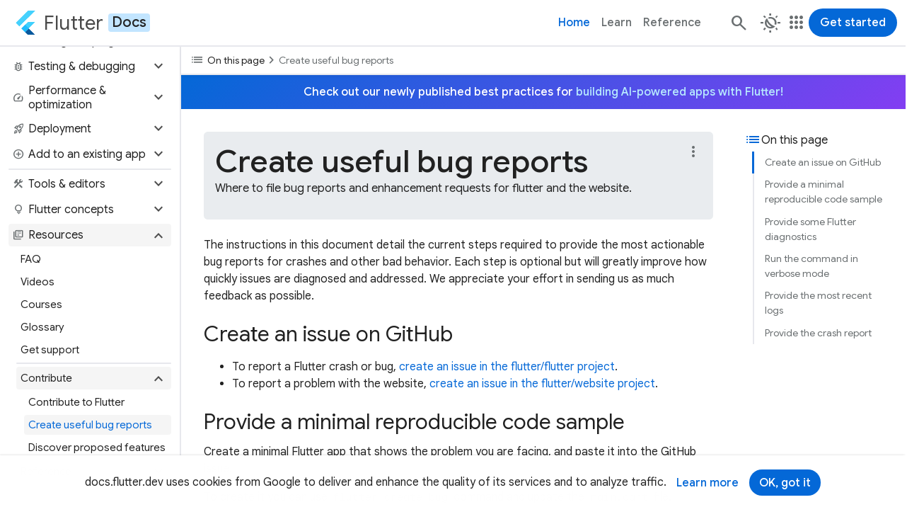

--- FILE ---
content_type: text/html; charset=utf-8
request_url: https://docs.flutter.dev/resources/bug-reports
body_size: 16903
content:
<!DOCTYPE html>
<html lang="en" dir="ltr">
  <head>
    <meta charset="utf-8"/>
    <title>Create useful bug reports</title>
    <meta property="og:title" content="Create useful bug reports"/>
    <meta name="description" content="Where to file bug reports and enhancement requests for flutter and the website.
"/>
    <meta property="og:description" content="Where to file bug reports and enhancement requests for flutter and the website.
"/>
    <link sizes="64x64" href="/assets/images/branding/flutter/icon/64.png" rel="icon"/>
    <link href="/assets/images/branding/flutter/logo/flutter-logomark-320px.png" rel="apple-touch-icon"/>
    <meta name="twitter:card" content="summary"/>
    <meta name="twitter:site" content="@flutterdev"/>
    <meta name="twitter:title" content="Create useful bug reports"/>
    <meta name="twitter:description" content="Where to file bug reports and enhancement requests for flutter and the website.
"/>
    <meta property="og:title" content="Create useful bug reports"/>
    <meta property="og:description" content="Where to file bug reports and enhancement requests for flutter and the website.
"/>
    <meta property="og:url" content="resources/bug-reports.md"/>
    <meta property="og:image" content="/assets/images/flutter-logo-sharing.png"/>
    <link href="https://fonts.googleapis.com" rel="preconnect"/>
    <link crossorigin href="https://fonts.gstatic.com" rel="preconnect"/>
    <link href="https://fonts.googleapis.com/css2?family=Google+Sans:wght@400;500;700&amp;display=swap" rel="stylesheet"/>
    <link href="https://fonts.googleapis.com/css2?family=Google+Sans+Mono:wght@400;500;700&amp;display=swap" rel="stylesheet"/>
    <link href="https://fonts.googleapis.com/css2?family=Google+Sans+Text:wght@400;500;700&amp;display=swap" rel="stylesheet"/>
    <link href="https://fonts.googleapis.com/css2?family=Material+Symbols+Outlined:opsz,wght,FILL,GRAD@24,400,0..1,0" rel="stylesheet"/>
    <link href="/assets/css/main.css?hash=kqT7v0wrEV/S" rel="stylesheet"/>
    <script type="module" integrity="sha256-Jy0j0fUMJ2T3WxSEs2WjHLrS+3DlO7S9DItQtP55FII=" crossorigin="anonymous" referrerpolicy="no-referrer" src="https://cdn.jsdelivr.net/npm/@justinribeiro/lite-youtube@1.8.2/lite-youtube.js"></script>
    <meta name="google-site-verification" content="HFqxhSbf9YA_0rBglNLzDiWnrHiK_w4cqDh2YD2GEY4">
    <script>
      window.dataLayer = window.dataLayer || [];
    </script>
    <script>(function(w,d,s,l,i){w[l]=w[l]||[];w[l].push({'gtm.start':
    new Date().getTime(),event:'gtm.js'});var f=d.getElementsByTagName(s)[0],
    j=d.createElement(s),dl=l!='dataLayer'?'&l='+l:'';j.async=true;j.src=
    'https://www.googletagmanager.com/gtm.js?id='+i+dl;f.parentNode.insertBefore(j,f);
    })(window,document,'script','dataLayer','GTM-ND4LWWZ');</script>
    
    <script>
    (function(i,s,o,g,r,a,m){i['GoogleAnalyticsObject']=r;i[r]=i[r]||function(){
    (i[r].q=i[r].q||[]).push(arguments)},i[r].l=1*new Date();a=s.createElement(o),
    m=s.getElementsByTagName(o)[0];a.async=1;a.src=g;m.parentNode.insertBefore(a,m)
    })(window,document,'script','//www.google-analytics.com/analytics.js','ga');
    
    ga('create', 'UA-67589403-1', 'auto');
    ga('send', 'pageview');
    </script>
    
    <!--$-->
    <meta name="viewport" content="width=device-width, initial-scale=1.0"/>
    <!--/-->
    <script src="/main.client.dart.js" defer></script>
    <style>
      .file-tree {
        display: block;
        padding: 1rem;
        color: var(--file-tree-text);
        font-size: 0.8125rem;
        line-height: 1.375rem;
        background-color: var(--file-tree-bg);
      }
      .file-tree ul {
        padding-left: 0.125rem;
        margin-left: 0.5rem;
        border-left-style: solid;
        border-left-color: var(--file-tree-icon);
        border-left-width: 1px;
        list-style-type: none;
      }
      .file-tree > ul {
        padding: 0;
        margin: 0;
        border: none;
      }
      .file-tree li {
        margin-top: 0.125rem;
        margin-bottom: 0.125rem;
      }
      .file-tree li.file {
        display: flex;
        margin-left: 1.25rem;
      }
      .file-tree li svg {
        display: inline;
        width: 0.875rem;
        height: 0.875rem;
        margin-left: 0.25rem;
        margin-right: 0.375rem;
        color: var(--file-tree-icon);
        vertical-align: middle;
      }
      .file-tree li.directory > details {
        padding-left: 1.5rem;
        border: none;
        background-color: transparent;
      }
      .file-tree li.directory > details > summary {
        max-width: 100%;
        padding-left: 0.625rem;
        padding-right: 0.625rem;
        margin-left: -1.5rem;
        margin-bottom: 0;
      }
      .file-tree li.directory > details > summary::marker {
        color: var(--file-tree-icon);
      }
      .file-tree li.directory > details > summary:hover {
        cursor: pointer;
        color: var(--file-tree-highlight);
      }
      .file-tree li.directory > details > summary:hover svg {
        color: var(--file-tree-highlight);
      }
      .file-tree li.directory > details > summary:hover .tree-entry-name[data-highlighted] svg {
        color: var(--file-tree-bg);
      }
      .file-tree li.directory > details > summary:hover ~ul {
        border-left-style: solid;
        border-left-color: var(--file-tree-highlight);
      }
      .file-tree .tree-entry {
        display: inline-flex;
        align-items: start;
        gap: 0.5rem;
        vertical-align: middle;
      }
      .file-tree .tree-entry .tree-entry-name {
        display: inline-flex;
        align-items: center;
      }
      .file-tree .tree-entry .tree-entry-name[data-highlighted] {
        padding-left: 0.25rem;
        padding-right: 0.25rem;
        border-radius: 0.25rem;
        align-items: center;
        color: var(--file-tree-bg);
        background-color: var(--file-tree-highlight);
      }
      .file-tree .tree-entry .tree-entry-name[data-highlighted] svg {
        color: var(--file-tree-bg);
      }
      .file-tree .tree-entry .tree-entry-name[data-placeholder] {
        color: var(--file-tree-icon);
      }
      .file-tree .tree-entry .comment {
        padding-left: 1.5rem;
        color: var(--file-tree-icon);
        font-style: italic;
      }
    </style>
  </head>
  <body>
    <script>
    try {
      const storedTheme = window.localStorage.getItem('theme') ?? 'light-mode';
      if (storedTheme === 'auto-mode') {
        const prefersDarkMode = window.matchMedia('(prefers-color-scheme: dark)');
        document.body.classList.add(
            'auto-mode',
            prefersDarkMode.matches ? 'dark-mode' : 'light-mode',
        );
      } else {
        document.body.classList.add(storedTheme);
      }
    } catch (e) {
      // localStorage is not available, do nothing and fall back to default.
    }
    </script>
          
    <noscript><iframe src="https://www.googletagmanager.com/ns.html?id=GTM-ND4LWWZ" height="0" width="0" style="display:none;visibility:hidden"></iframe></noscript>
    <a id="skip-to-main" class="filled-button" href="#site-content-title">Skip to main content</a>
    <!--@cookie_notice-->
    <section id="cookie-notice" data-nosnippet="true">
      <div class="container">
        <p>
          docs.flutter.dev uses cookies from Google to deliver and enhance the quality of its services and to analyze traffic.
        </p>
        <div class="button-group">
          <a class="text-button" target="_blank" rel="noopener" href="https://policies.google.com/technologies/cookies">Learn more</a>
          <button class="filled-button">OK, got it</button>
        </div>
      </div>
    </section>
    <!--/@cookie_notice-->
    <header id="site-header">
      <nav class="navbar">
        <a id="site-primary-logo" class="site-wordmark" aria-label="Go to the Flutter docs homepage." title="Go to the Flutter docs homepage." href="/">
          <img width="28" alt="Flutter logo" src="/assets/images/branding/flutter/logo/default.svg"/>
          <span class="name" translate="no">Flutter</span>
          <span class="subtype">Docs</span>
        </a>
        <ul class="nav-items">
          <li><a class="nav-link text-button active" href="/">Home</a></li>
          <li><a class="nav-link text-button" href="/learn">Learn</a></li>
          <li><a class="nav-link text-button" href="https://api.flutter.dev">Reference</a></li>
        </ul>
        <div class="navbar-contents">
          <form id="header-search" action="/search/">
            <input id="q" class="search-field" autocomplete="off" placeholder="Search" aria-label="Search" type="search" name="q"/>
          </form>
          <a id="fallback-search-button" class="icon-button" aria-label="Navigate to the docs.flutter.dev search page." title="Navigate to the docs.flutter.dev search page." href="/search"><span class="material-symbols" aria-hidden="true" translate="no">search</span></a>
          <!--@theme_switcher-->
          <div id="theme-switcher" class="dropdown" data-expanded="false">
            <button class="dropdown-button text-button icon-button" aria-controls="theme-switcher-content" aria-expanded="false" title="Select a theme."><span class="material-symbols" aria-hidden="true" translate="no">routine</span></button>
            <div id="theme-switcher-content" class="dropdown-content">
              <div class="dropdown-menu">
                <ul role="listbox">
                  <li>
                    <button title="Switch to the light theme." aria-label="Switch to the light theme." aria-selected="true"><span class="material-symbols" aria-hidden="true" translate="no">light_mode</span><span>Light</span></button>
                  </li>
                  <li>
                    <button title="Switch to the dark theme." aria-label="Switch to the dark theme." aria-selected="false"><span class="material-symbols" aria-hidden="true" translate="no">dark_mode</span><span>Dark</span></button>
                  </li>
                  <li>
                    <button title="Match theme to device theme." aria-label="Match theme to device theme." aria-selected="false"><span class="material-symbols" aria-hidden="true" translate="no">night_sight_auto</span><span>Automatic</span></button>
                  </li>
                </ul>
              </div>
            </div>
          </div>
          <!--/@theme_switcher-->
          <!--@site_switcher-->
          <div id="site-switcher" class="dropdown" data-expanded="false">
            <button class="dropdown-button text-button icon-button" aria-controls="site-switcher-content" aria-expanded="false" title="Visit related sites."><span class="material-symbols" aria-hidden="true" translate="no">apps</span></button>
            <div id="site-switcher-content" class="dropdown-content">
              <nav class="dropdown-menu" role="menu">
                <ul>
                  <li role="presentation">
                    <a class="site-wordmark" role="menuitem" title="Navigate to the Flutter website." aria-label="Navigate to the Flutter website." href="https://flutter.dev"><img alt="Flutter logo" width="28" src="/assets/images/branding/flutter/logo/default.svg"/><span class="name" translate="no">Flutter</span></a>
                  </li>
                  <li role="presentation">
                    <a class="site-wordmark current-site" role="menuitem" title="Navigate to the Flutter Docs website." aria-label="Navigate to the Flutter Docs website." href="/"><img alt="Flutter logo" width="28" src="/assets/images/branding/flutter/logo/default.svg"/><span class="name" translate="no">Flutter</span><span class="subtype">Docs</span></a>
                  </li>
                  <li role="presentation">
                    <a class="site-wordmark" role="menuitem" title="Navigate to the Flutter API website." aria-label="Navigate to the Flutter API website." href="https://api.flutter.dev"><img alt="Flutter logo" width="28" src="/assets/images/branding/flutter/logo/default.svg"/><span class="name" translate="no">Flutter</span><span class="subtype">API</span></a>
                  </li>
                  <li role="presentation">
                    <a class="site-wordmark" role="menuitem" title="Navigate to the Flutter Blog website." aria-label="Navigate to the Flutter Blog website." href="https://blog.flutter.dev"><img alt="Flutter logo" width="28" src="/assets/images/branding/flutter/logo/default.svg"/><span class="name" translate="no">Flutter</span><span class="subtype">Blog</span></a>
                  </li>
                  <li class="dropdown-divider" aria-hidden="true" role="separator"></li>
                  <li role="presentation">
                    <a class="site-wordmark" role="menuitem" title="Navigate to the Dart website." aria-label="Navigate to the Dart website." href="https://dart.dev"><img alt="Dart logo" width="28" height="28" src="/assets/images/branding/dart/logo.svg"/><span class="name" translate="no">Dart</span></a>
                  </li>
                  <li role="presentation">
                    <a class="site-wordmark" role="menuitem" title="Navigate to the DartPad website." aria-label="Navigate to the DartPad website." href="https://dartpad.dev"><img alt="Dart logo" width="28" height="28" src="/assets/images/branding/dart/logo.svg"/><span class="name" translate="no">DartPad</span></a>
                  </li>
                  <li role="presentation">
                    <a class="site-wordmark" role="menuitem" title="Navigate to the pub.dev website." aria-label="Navigate to the pub.dev website." href="https://pub.dev"><img alt="Dart logo" width="28" height="28" src="/assets/images/branding/dart/logo.svg"/><span class="name" translate="no">pub.dev</span></a>
                  </li>
                </ul>
              </nav>
            </div>
          </div>
          <!--/@site_switcher-->
          <a id="call-to-action" class="filled-button" href="/get-started/quick">Get started</a>
          <!--@menu_toggle-->
          <button id="menu-toggle" class="icon-button" aria-controls="sidenav" aria-label="Toggle navigation menu." title="Toggle navigation menu." type="button">
            <span class="material-symbols" aria-hidden="true" translate="no">menu</span>
            <span class="material-symbols" aria-hidden="true" translate="no">close</span>
          </button>
          <!--/@menu_toggle-->
        </div>
      </nav>
    </header>
    <div id="site-below-header">
      <div id="site-main-row">
        <div id="sidenav">
          <nav>
            <ul>
              <li class="nav-header">Get started</li>
              <li class="nav-item">
                <button class="nav-link collapsible collapsed" data-toggle="collapse" data-target="#sidenav-2" role="button" aria-expanded="false" aria-controls="sidenav-2"><div><span class="material-symbols leading" aria-hidden="true" translate="no">build</span><span>Install Flutter</span></div><span class="material-symbols expander" aria-hidden="true" translate="no">expand_more</span></button><ul id="sidenav-2" class="nav collapse"><li class="nav-item"><a class="nav-link" href="/install"><div><span>Start here</span></div></a></li><li class="nav-item"><a class="nav-link" href="/install/quick"><div><span>Quick start</span></div></a></li><li class="nav-item"><a class="nav-link" href="/install/custom"><div><span>Custom setup</span></div></a></li><li aria-hidden="true"><div class="sidenav-divider"></div></li><li class="nav-item"><a class="nav-link" href="/install/archive"><div><span>SDK archive</span></div></a></li><li class="nav-item"><button class="nav-link collapsible collapsed" data-toggle="collapse" data-target="#sidenav-2-6" role="button" aria-expanded="false" aria-controls="sidenav-2-6"><div><span>Manage install</span></div><span class="material-symbols expander" aria-hidden="true" translate="no">expand_more</span></button><ul id="sidenav-2-6" class="nav collapse"><li class="nav-item"><a class="nav-link" href="/install/upgrade"><div><span>Upgrade SDK</span></div></a></li><li class="nav-item"><a class="nav-link" href="/install/add-to-path"><div><span>Add to path</span></div></a></li><li class="nav-item"><a class="nav-link" href="/install/troubleshoot"><div><span>Troubleshoot</span></div></a></li><li class="nav-item"><a class="nav-link" href="/install/uninstall"><div><span>Uninstall SDK</span></div></a></li></ul></li></ul>
              </li>
              <li class="nav-item">
                <button class="nav-link collapsible collapsed" data-toggle="collapse" data-target="#sidenav-3" role="button" aria-expanded="false" aria-controls="sidenav-3"><div><span class="material-symbols leading" aria-hidden="true" translate="no">school</span><span>Learn Flutter</span></div><span class="material-symbols expander" aria-hidden="true" translate="no">expand_more</span></button><ul id="sidenav-3" class="nav collapse"><li class="nav-item"><a class="nav-link" href="/learn"><div><span>Overview</span></div></a></li><li class="nav-item"><a class="nav-link" href="/learn/pathway"><div><span>Learning pathway</span></div></a></li><li class="nav-item"><a class="nav-link" href="/reference/learning-resources"><div><span>All learning resources</span></div></a></li></ul>
              </li>
              <li class="nav-item">
                <button class="nav-link collapsible collapsed" data-toggle="collapse" data-target="#sidenav-4" role="button" aria-expanded="false" aria-controls="sidenav-4"><div><span class="material-symbols leading" aria-hidden="true" translate="no">update</span><span>Stay up to date</span></div><span class="material-symbols expander" aria-hidden="true" translate="no">expand_more</span></button><ul id="sidenav-4" class="nav collapse"><li class="nav-item"><a class="nav-link" href="/release/release-notes"><div><span>Release notes</span></div></a></li><li class="nav-item"><a class="nav-link" href="/release/breaking-changes"><div><span>Breaking changes</span></div></a></li><li class="nav-item"><a class="nav-link" href="/release/compatibility-policy"><div><span>Compatibility policy</span></div></a></li><li aria-hidden="true"><div class="sidenav-divider"></div></li><li class="nav-item"><a class="nav-link" rel="noopener" href="https://blog.flutter.dev" target="_blank"><div><span>Flutter blog</span><span class="material-symbols" aria-hidden="true" translate="no">open_in_new</span></div></a></li><li class="nav-item"><a class="nav-link" href="/release/whats-new"><div><span>What's new in the docs</span></div></a></li></ul>
              </li>
              <li aria-hidden="true"><div class="sidenav-divider"></div></li>
              <li class="nav-header">Guides</li>
              <li class="nav-item">
                <button class="nav-link collapsible collapsed" data-toggle="collapse" data-target="#sidenav-7" role="button" aria-expanded="false" aria-controls="sidenav-7"><div><span class="material-symbols leading" aria-hidden="true" translate="no">apps</span><span>App solutions</span></div><span class="material-symbols expander" aria-hidden="true" translate="no">expand_more</span></button><ul id="sidenav-7" class="nav collapse"><li class="nav-item"><button class="nav-link collapsible collapsed" data-toggle="collapse" data-target="#sidenav-7-1" role="button" aria-expanded="false" aria-controls="sidenav-7-1"><div><span>Develop with Firebase</span></div><span class="material-symbols expander" aria-hidden="true" translate="no">expand_more</span></button><ul id="sidenav-7-1" class="nav collapse"><li class="nav-item"><a class="nav-link" href="/data-and-backend/firebase"><div><span>Overview</span></div></a></li><li class="nav-item"><a class="nav-link" rel="noopener" href="https://firebase.google.com/docs/flutter" target="_blank"><div><span>Discover Firebase for Flutter</span><span class="material-symbols" aria-hidden="true" translate="no">open_in_new</span></div></a></li><li class="nav-item"><a class="nav-link" rel="noopener" href="https://www.youtube.com/watch?v=wUSkeTaBonA" target="_blank"><div><span>Get to know Firebase for Flutter</span><span class="material-symbols" aria-hidden="true" translate="no">open_in_new</span></div></a></li><li class="nav-item"><a class="nav-link" rel="noopener" href="https://firebase.google.com/codelabs/firebase-auth-in-flutter-apps" target="_blank"><div><span>Add a user authentication flow to a Flutter app using FirebaseUI</span><span class="material-symbols" aria-hidden="true" translate="no">open_in_new</span></div></a></li><li class="nav-item"><a class="nav-link" rel="noopener" href="https://firebase.google.com/codelabs/firebase-get-to-know-web" target="_blank"><div><span>Get to know Firebase for web</span><span class="material-symbols" aria-hidden="true" translate="no">open_in_new</span></div></a></li></ul></li><li class="nav-item"><button class="nav-link collapsible collapsed" data-toggle="collapse" data-target="#sidenav-7-2" role="button" aria-expanded="false" aria-controls="sidenav-7-2"><div><span>Build multi-platform games</span></div><span class="material-symbols expander" aria-hidden="true" translate="no">expand_more</span></button><ul id="sidenav-7-2" class="nav collapse"><li class="nav-item"><a class="nav-link" href="/resources/games-toolkit"><div><span>Overview</span></div></a></li><li class="nav-item"><a class="nav-link" href="/cookbook/games/achievements-leaderboard"><div><span>Add achievements and leaderboards</span></div></a></li><li class="nav-item"><a class="nav-link" rel="noopener" href="https://firebase.google.com/codelabs/build-leaderboards-with-firestore#0" target="_blank"><div><span>Build leaderboards with Firestore</span><span class="material-symbols" aria-hidden="true" translate="no">open_in_new</span></div></a></li><li class="nav-item"><a class="nav-link" href="/cookbook/plugins/google-mobile-ads"><div><span>Add advertising</span></div></a></li><li class="nav-item"><a class="nav-link" href="/cookbook/games/firestore-multiplayer"><div><span>Add multiplayer support</span></div></a></li><li class="nav-item"><a class="nav-link" rel="noopener" href="https://codelabs.developers.google.com/codelabs/flutter-in-app-purchases" target="_blank"><div><span>Add in-app purchases</span><span class="material-symbols" aria-hidden="true" translate="no">open_in_new</span></div></a></li><li class="nav-item"><a class="nav-link" rel="noopener" href="https://firebase.google.com/codelabs/firebase-auth-in-flutter-apps" target="_blank"><div><span>Add user authentication</span><span class="material-symbols" aria-hidden="true" translate="no">open_in_new</span></div></a></li><li class="nav-item"><a class="nav-link" rel="noopener" href="https://firebase.google.com/docs/crashlytics/get-started?platform=flutter" target="_blank"><div><span>Debug using Crashlytics</span><span class="material-symbols" aria-hidden="true" translate="no">open_in_new</span></div></a></li><li class="nav-item"><a class="nav-link" rel="noopener" href="https://codelabs.developers.google.com/codelabs/flutter-flame-brick-breaker" target="_blank"><div><span>Intro to Flame with Flutter</span><span class="material-symbols" aria-hidden="true" translate="no">open_in_new</span></div></a></li></ul></li><li class="nav-item"><button class="nav-link collapsible collapsed" data-toggle="collapse" data-target="#sidenav-7-3" role="button" aria-expanded="false" aria-controls="sidenav-7-3"><div><span>Monetize your app</span></div><span class="material-symbols expander" aria-hidden="true" translate="no">expand_more</span></button><ul id="sidenav-7-3" class="nav collapse"><li class="nav-item"><button class="nav-link collapsible collapsed" data-toggle="collapse" data-target="#sidenav-7-3-1" role="button" aria-expanded="false" aria-controls="sidenav-7-3-1"><div><span>Integrate ads</span></div><span class="material-symbols expander" aria-hidden="true" translate="no">expand_more</span></button><ul id="sidenav-7-3-1" class="nav collapse"><li class="nav-item"><a class="nav-link" href="/resources/ads-overview"><div><span>Ads overview</span></div></a></li><li class="nav-item"><a class="nav-link" href="/cookbook/plugins/google-mobile-ads"><div><span>Add advertising</span></div></a></li><li class="nav-item"><a class="nav-link" rel="noopener" href="https://codelabs.developers.google.com/codelabs/admob-ads-in-flutter" target="_blank"><div><span>Add AdMob ads to your Flutter app</span><span class="material-symbols" aria-hidden="true" translate="no">open_in_new</span></div></a></li><li class="nav-item"><a class="nav-link" rel="noopener" href="https://codelabs.developers.google.com/codelabs/admob-inline-ads-in-flutter" target="_blank"><div><span>Add an AdMob banner and native inline ads</span><span class="material-symbols" aria-hidden="true" translate="no">open_in_new</span></div></a></li><li class="nav-item"><a class="nav-link" rel="noopener" href="https://www.youtube.com/watch?v=U8x5n6RwZOo" target="_blank"><div><span>Integrate multimedia ads (video)</span><span class="material-symbols" aria-hidden="true" translate="no">open_in_new</span></div></a></li><li class="nav-item"><a class="nav-link" rel="noopener" href="https://developers.google.com/admob/flutter/mediation" target="_blank"><div><span>Google AdMob mediation</span><span class="material-symbols" aria-hidden="true" translate="no">open_in_new</span></div></a></li><li class="nav-item"><a class="nav-link" rel="noopener" href="https://pub.dev/packages/interactive_media_ads" target="_blank"><div><span>Interactive Media Ads SDK</span><span class="material-symbols" aria-hidden="true" translate="no">open_in_new</span></div></a></li></ul></li><li class="nav-item"><button class="nav-link collapsible collapsed" data-toggle="collapse" data-target="#sidenav-7-3-2" role="button" aria-expanded="false" aria-controls="sidenav-7-3-2"><div><span>Support payments</span></div><span class="material-symbols expander" aria-hidden="true" translate="no">expand_more</span></button><ul id="sidenav-7-3-2" class="nav collapse"><li class="nav-item"><a class="nav-link" href="/resources/payments-overview"><div><span>Payments overview</span></div></a></li><li class="nav-item"><a class="nav-link" rel="noopener" href="https://pub.dev/packages/pay" target="_blank"><div><span>Google pay package</span><span class="material-symbols" aria-hidden="true" translate="no">open_in_new</span></div></a></li></ul></li><li class="nav-item"><a class="nav-link" rel="noopener" href="https://codelabs.developers.google.com/codelabs/flutter-in-app-purchases" target="_blank"><div><span>Add in-app purchases</span><span class="material-symbols" aria-hidden="true" translate="no">open_in_new</span></div></a></li></ul></li><li class="nav-item"><button class="nav-link collapsible collapsed" data-toggle="collapse" data-target="#sidenav-7-4" role="button" aria-expanded="false" aria-controls="sidenav-7-4"><div><span>Integrate maps</span></div><span class="material-symbols expander" aria-hidden="true" translate="no">expand_more</span></button><ul id="sidenav-7-4" class="nav collapse"><li class="nav-item"><a class="nav-link" rel="noopener" href="https://codelabs.developers.google.com/codelabs/google-maps-in-flutter" target="_blank"><div><span>Add Google maps to a Flutter app</span><span class="material-symbols" aria-hidden="true" translate="no">open_in_new</span></div></a></li><li class="nav-item"><a class="nav-link" rel="noopener" href="https://developers.google.com/maps/flutter-package" target="_blank"><div><span>Google Maps package</span><span class="material-symbols" aria-hidden="true" translate="no">open_in_new</span></div></a></li></ul></li></ul>
              </li>
              <li class="nav-item">
                <button class="nav-link collapsible collapsed" data-toggle="collapse" data-target="#sidenav-8" role="button" aria-expanded="false" aria-controls="sidenav-8"><div><span class="material-symbols leading" aria-hidden="true" translate="no">smart_toy</span><span>AI solutions</span></div><span class="material-symbols expander" aria-hidden="true" translate="no">expand_more</span></button><ul id="sidenav-8" class="nav collapse"><li class="nav-item"><a class="nav-link" href="/ai/create-with-ai"><div><span>Create with AI</span></div></a></li><li class="nav-item"><a class="nav-link" href="/ai/ai-rules"><div><span>Rules for AI</span></div></a></li><li class="nav-item"><button class="nav-link collapsible collapsed" data-toggle="collapse" data-target="#sidenav-8-3" role="button" aria-expanded="false" aria-controls="sidenav-8-3"><div><span>AI best practices</span></div><span class="material-symbols expander" aria-hidden="true" translate="no">expand_more</span></button><ul id="sidenav-8-3" class="nav collapse"><li class="nav-item"><a class="nav-link" href="/ai/best-practices"><div><span>Overview</span></div></a></li><li class="nav-item"><a class="nav-link" href="/ai/best-practices/prompting"><div><span>Prompting</span></div></a></li><li class="nav-item"><a class="nav-link" href="/ai/best-practices/structure-output"><div><span>Structure &amp; output</span></div></a></li><li class="nav-item"><a class="nav-link" href="/ai/best-practices/tool-calls"><div><span>Tool calls (aka function calls)</span></div></a></li><li class="nav-item"><a class="nav-link" href="/ai/best-practices/mode-of-interaction"><div><span>Mode of interaction</span></div></a></li><li class="nav-item"><a class="nav-link" href="/ai/best-practices/developer-experience"><div><span>Developer experience</span></div></a></li></ul></li><li class="nav-item"><button class="nav-link collapsible collapsed" data-toggle="collapse" data-target="#sidenav-8-4" role="button" aria-expanded="false" aria-controls="sidenav-8-4"><div><span>AI Toolkit</span></div><span class="material-symbols expander" aria-hidden="true" translate="no">expand_more</span></button><ul id="sidenav-8-4" class="nav collapse"><li class="nav-item"><a class="nav-link" href="/ai/ai-toolkit"><div><span>Overview</span></div></a></li><li class="nav-item"><a class="nav-link" href="/ai/ai-toolkit/user-experience"><div><span>User experience</span></div></a></li><li class="nav-item"><a class="nav-link" href="/ai/ai-toolkit/feature-integration"><div><span>Feature integration</span></div></a></li><li class="nav-item"><a class="nav-link" href="/ai/ai-toolkit/custom-llm-providers"><div><span>Custom LLM providers</span></div></a></li><li class="nav-item"><a class="nav-link" href="/ai/ai-toolkit/chat-client-sample"><div><span>Chat client sample</span></div></a></li></ul></li><li class="nav-item"><button class="nav-link collapsible collapsed" data-toggle="collapse" data-target="#sidenav-8-5" role="button" aria-expanded="false" aria-controls="sidenav-8-5"><div><span>GenUI SDK for Flutter</span></div><span class="material-symbols expander" aria-hidden="true" translate="no">expand_more</span></button><ul id="sidenav-8-5" class="nav collapse"><li class="nav-item"><a class="nav-link" href="/ai/genui"><div><span>Overview</span></div></a></li><li class="nav-item"><a class="nav-link" href="/ai/genui/components"><div><span>Main components &amp; concepts</span></div></a></li><li class="nav-item"><a class="nav-link" href="/ai/genui/get-started"><div><span>Get started</span></div></a></li><li class="nav-item"><a class="nav-link" href="/ai/genui/input-events"><div><span>Input and events</span></div></a></li></ul></li><li class="nav-item"><a class="nav-link" href="/ai/mcp-server"><div><span>Dart &amp; Flutter MCP server</span></div></a></li><li class="nav-item"><a class="nav-link" href="/ai/gemini-cli-extension"><div><span>Flutter extension for Gemini CLI</span></div></a></li><li class="nav-item"><a class="nav-link" rel="noopener" href="https://firebase.google.com/docs/ai-logic/get-started?platform=flutter" target="_blank"><div><span>Firebase AI Logic</span><span class="material-symbols" aria-hidden="true" translate="no">open_in_new</span></div></a></li></ul>
              </li>
              <li class="nav-item">
                <button class="nav-link collapsible collapsed" data-toggle="collapse" data-target="#sidenav-9" role="button" aria-expanded="false" aria-controls="sidenav-9"><div><span class="material-symbols leading" aria-hidden="true" translate="no">devices</span><span>From another platform?</span></div><span class="material-symbols expander" aria-hidden="true" translate="no">expand_more</span></button><ul id="sidenav-9" class="nav collapse"><li class="nav-item"><a class="nav-link" href="/flutter-for/android-devs"><div><span>Flutter for Android devs</span></div></a></li><li class="nav-item"><a class="nav-link" href="/flutter-for/compose-devs"><div><span>Flutter for Jetpack Compose devs</span></div></a></li><li class="nav-item"><a class="nav-link" href="/flutter-for/swiftui-devs"><div><span>Flutter for SwiftUI devs</span></div></a></li><li class="nav-item"><a class="nav-link" href="/flutter-for/uikit-devs"><div><span>Flutter for UIKit devs</span></div></a></li><li class="nav-item"><a class="nav-link" href="/flutter-for/react-native-devs"><div><span>Flutter for React Native devs</span></div></a></li><li class="nav-item"><a class="nav-link" href="/flutter-for/web-devs"><div><span>Flutter for web devs</span></div></a></li><li class="nav-item"><a class="nav-link" href="/flutter-for/xamarin-forms-devs"><div><span>Flutter for Xamarin.Forms devs</span></div></a></li><li class="nav-item"><a class="nav-link" href="/flutter-for/declarative"><div><span>Introduction to declarative UI</span></div></a></li><li class="nav-item"><a class="nav-link" href="/flutter-for/dart-swift-concurrency"><div><span>Flutter versus Swift concurrency</span></div></a></li></ul>
              </li>
              <li aria-hidden="true"><div class="sidenav-divider"></div></li>
              <li class="nav-header">User interface</li>
              <li class="nav-item">
                <a class="nav-link" href="/ui"><div><span class="material-symbols leading" aria-hidden="true" translate="no">palette</span><span>Introduction</span></div></a>
              </li>
              <li class="nav-item">
                <button class="nav-link collapsible collapsed" data-toggle="collapse" data-target="#sidenav-13" role="button" aria-expanded="false" aria-controls="sidenav-13"><div><span class="material-symbols leading" aria-hidden="true" translate="no">view_module</span><span>Widget catalog</span></div><span class="material-symbols expander" aria-hidden="true" translate="no">expand_more</span></button><ul id="sidenav-13" class="nav collapse"><li class="nav-item"><a class="nav-link" href="/ui/widgets"><div><span>Overview</span></div></a></li><li class="nav-item"><button class="nav-link collapsible collapsed" data-toggle="collapse" data-target="#sidenav-13-2" role="button" aria-expanded="false" aria-controls="sidenav-13-2"><div><span>Design systems</span></div><span class="material-symbols expander" aria-hidden="true" translate="no">expand_more</span></button><ul id="sidenav-13-2" class="nav collapse"><li class="nav-item"><a class="nav-link" href="/ui/widgets/cupertino"><div><span>Cupertino</span></div></a></li><li class="nav-item"><a class="nav-link" href="/ui/widgets/material"><div><span>Material components</span></div></a></li></ul></li><li class="nav-item"><button class="nav-link collapsible collapsed" data-toggle="collapse" data-target="#sidenav-13-3" role="button" aria-expanded="false" aria-controls="sidenav-13-3"><div><span>Base widgets</span></div><span class="material-symbols expander" aria-hidden="true" translate="no">expand_more</span></button><ul id="sidenav-13-3" class="nav collapse"><li class="nav-item"><a class="nav-link" href="/ui/widgets/accessibility"><div><span>Accessibility</span></div></a></li><li class="nav-item"><a class="nav-link" href="/ui/widgets/animation"><div><span>Animation</span></div></a></li><li class="nav-item"><a class="nav-link" href="/ui/widgets/assets"><div><span>Assets</span></div></a></li><li class="nav-item"><a class="nav-link" href="/ui/widgets/async"><div><span>Async</span></div></a></li><li class="nav-item"><a class="nav-link" href="/ui/widgets/basics"><div><span>Basics</span></div></a></li><li class="nav-item"><a class="nav-link" href="/ui/widgets/input"><div><span>Input</span></div></a></li><li class="nav-item"><a class="nav-link" href="/ui/widgets/interaction"><div><span>Interaction</span></div></a></li><li class="nav-item"><a class="nav-link" href="/ui/widgets/layout"><div><span>Layout</span></div></a></li><li class="nav-item"><a class="nav-link" href="/ui/widgets/painting"><div><span>Painting</span></div></a></li><li class="nav-item"><a class="nav-link" href="/ui/widgets/scrolling"><div><span>Scrolling</span></div></a></li><li class="nav-item"><a class="nav-link" href="/ui/widgets/styling"><div><span>Styling</span></div></a></li><li class="nav-item"><a class="nav-link" href="/ui/widgets/text"><div><span>Text</span></div></a></li></ul></li></ul>
              </li>
              <li class="nav-item">
                <button class="nav-link collapsible collapsed" data-toggle="collapse" data-target="#sidenav-14" role="button" aria-expanded="false" aria-controls="sidenav-14"><div><span class="material-symbols leading" aria-hidden="true" translate="no">view_quilt</span><span>Layout</span></div><span class="material-symbols expander" aria-hidden="true" translate="no">expand_more</span></button><ul id="sidenav-14" class="nav collapse"><li class="nav-item"><a class="nav-link" href="/ui/layout"><div><span>Introduction</span></div></a></li><li class="nav-item"><a class="nav-link" href="/ui/layout/tutorial"><div><span>Build a layout</span></div></a></li><li class="nav-item"><button class="nav-link collapsible collapsed" data-toggle="collapse" data-target="#sidenav-14-3" role="button" aria-expanded="false" aria-controls="sidenav-14-3"><div><span>Lists &amp; grids</span></div><span class="material-symbols expander" aria-hidden="true" translate="no">expand_more</span></button><ul id="sidenav-14-3" class="nav collapse"><li class="nav-item"><a class="nav-link" href="/cookbook/lists/basic-list"><div><span>Create and use lists</span></div></a></li><li class="nav-item"><a class="nav-link" href="/cookbook/lists/horizontal-list"><div><span>Create a horizontal list</span></div></a></li><li class="nav-item"><a class="nav-link" href="/cookbook/lists/grid-lists"><div><span>Create a grid view</span></div></a></li><li class="nav-item"><a class="nav-link" href="/cookbook/lists/mixed-list"><div><span>Create lists with different types of items</span></div></a></li><li class="nav-item"><a class="nav-link" href="/cookbook/lists/spaced-items"><div><span>Create lists with spaced items</span></div></a></li><li class="nav-item"><a class="nav-link" href="/cookbook/lists/long-lists"><div><span>Work with long lists</span></div></a></li></ul></li><li class="nav-item"><button class="nav-link collapsible collapsed" data-toggle="collapse" data-target="#sidenav-14-4" role="button" aria-expanded="false" aria-controls="sidenav-14-4"><div><span>Scrolling</span></div><span class="material-symbols expander" aria-hidden="true" translate="no">expand_more</span></button><ul id="sidenav-14-4" class="nav collapse"><li class="nav-item"><a class="nav-link" href="/ui/layout/scrolling"><div><span>Overview</span></div></a></li><li class="nav-item"><a class="nav-link" href="/ui/layout/scrolling/slivers"><div><span>Use slivers to achieve fancy scrolling</span></div></a></li><li class="nav-item"><a class="nav-link" href="/cookbook/lists/floating-app-bar"><div><span>Place a floating app bar above a list</span></div></a></li><li class="nav-item"><a class="nav-link" href="/cookbook/effects/parallax-scrolling"><div><span>Create a scrolling parallax effect</span></div></a></li></ul></li></ul>
              </li>
              <li class="nav-item">
                <button class="nav-link collapsible collapsed" data-toggle="collapse" data-target="#sidenav-15" role="button" aria-expanded="false" aria-controls="sidenav-15"><div><span class="material-symbols leading" aria-hidden="true" translate="no">devices</span><span>Adaptive &amp; responsive design</span></div><span class="material-symbols expander" aria-hidden="true" translate="no">expand_more</span></button><ul id="sidenav-15" class="nav collapse"><li class="nav-item"><a class="nav-link" href="/ui/adaptive-responsive"><div><span>Overview</span></div></a></li><li class="nav-item"><a class="nav-link" href="/ui/adaptive-responsive/general"><div><span>General approach</span></div></a></li><li class="nav-item"><a class="nav-link" href="/ui/adaptive-responsive/safearea-mediaquery"><div><span>SafeArea &amp; MediaQuery</span></div></a></li><li class="nav-item"><a class="nav-link" href="/ui/adaptive-responsive/large-screens"><div><span>Large screens &amp; foldables</span></div></a></li><li class="nav-item"><a class="nav-link" href="/ui/adaptive-responsive/input"><div><span>User input &amp; accessibility</span></div></a></li><li class="nav-item"><a class="nav-link" href="/ui/adaptive-responsive/capabilities"><div><span>Capabilities &amp; policies</span></div></a></li><li class="nav-item"><a class="nav-link" href="/ui/adaptive-responsive/platform-adaptations"><div><span>Automatic platform adaptations</span></div></a></li><li class="nav-item"><a class="nav-link" href="/ui/adaptive-responsive/best-practices"><div><span>Best practices</span></div></a></li><li class="nav-item"><a class="nav-link" href="/ui/adaptive-responsive/more-info"><div><span>Additional resources</span></div></a></li></ul>
              </li>
              <li class="nav-item">
                <button class="nav-link collapsible collapsed" data-toggle="collapse" data-target="#sidenav-16" role="button" aria-expanded="false" aria-controls="sidenav-16"><div><span class="material-symbols leading" aria-hidden="true" translate="no">palette</span><span>Design &amp; theming</span></div><span class="material-symbols expander" aria-hidden="true" translate="no">expand_more</span></button><ul id="sidenav-16" class="nav collapse"><li class="nav-item"><a class="nav-link" href="/cookbook/design/themes"><div><span>Share styles with themes</span></div></a></li><li class="nav-item"><a class="nav-link" href="/ui/design/material"><div><span>Material design</span></div></a></li><li class="nav-item"><a class="nav-link" href="/release/breaking-changes/material-3-migration"><div><span>Migrate to Material 3</span></div></a></li><li class="nav-item"><button class="nav-link collapsible collapsed" data-toggle="collapse" data-target="#sidenav-16-4" role="button" aria-expanded="false" aria-controls="sidenav-16-4"><div><span>Text</span></div><span class="material-symbols expander" aria-hidden="true" translate="no">expand_more</span></button><ul id="sidenav-16-4" class="nav collapse"><li class="nav-item"><a class="nav-link" href="/ui/design/text/typography"><div><span>Fonts &amp; typography</span></div></a></li><li class="nav-item"><a class="nav-link" href="/cookbook/design/fonts"><div><span>Use a custom font</span></div></a></li><li class="nav-item"><a class="nav-link" href="/cookbook/design/package-fonts"><div><span>Export fonts from a package</span></div></a></li><li class="nav-item"><a class="nav-link" rel="noopener" href="https://pub.dev/packages/google_fonts" target="_blank"><div><span>Google Fonts package</span><span class="material-symbols" aria-hidden="true" translate="no">open_in_new</span></div></a></li></ul></li><li class="nav-item"><button class="nav-link collapsible collapsed" data-toggle="collapse" data-target="#sidenav-16-5" role="button" aria-expanded="false" aria-controls="sidenav-16-5"><div><span>Custom graphics</span></div><span class="material-symbols expander" aria-hidden="true" translate="no">expand_more</span></button><ul id="sidenav-16-5" class="nav collapse"><li class="nav-item"><a class="nav-link" href="/ui/design/graphics/fragment-shaders"><div><span>Use custom fragment shaders</span></div></a></li></ul></li></ul>
              </li>
              <li class="nav-item">
                <button class="nav-link collapsible collapsed" data-toggle="collapse" data-target="#sidenav-17" role="button" aria-expanded="false" aria-controls="sidenav-17"><div><span class="material-symbols leading" aria-hidden="true" translate="no">touch_app</span><span>Interactivity</span></div><span class="material-symbols expander" aria-hidden="true" translate="no">expand_more</span></button><ul id="sidenav-17" class="nav collapse"><li class="nav-item"><a class="nav-link" href="/ui/interactivity"><div><span>Add interactivity to your app</span></div></a></li><li class="nav-item"><button class="nav-link collapsible collapsed" data-toggle="collapse" data-target="#sidenav-17-2" role="button" aria-expanded="false" aria-controls="sidenav-17-2"><div><span>Gestures</span></div><span class="material-symbols expander" aria-hidden="true" translate="no">expand_more</span></button><ul id="sidenav-17-2" class="nav collapse"><li class="nav-item"><a class="nav-link" href="/ui/interactivity/gestures"><div><span>Introduction</span></div></a></li><li class="nav-item"><a class="nav-link" href="/cookbook/gestures/handling-taps"><div><span>Handle taps</span></div></a></li><li class="nav-item"><a class="nav-link" href="/ui/interactivity/gestures/drag-outside"><div><span>Drag an object outside an app</span></div></a></li><li class="nav-item"><a class="nav-link" href="/cookbook/effects/drag-a-widget"><div><span>Drag a UI element within an app</span></div></a></li><li class="nav-item"><a class="nav-link" href="/cookbook/gestures/ripples"><div><span>Add Material touch ripples</span></div></a></li><li class="nav-item"><a class="nav-link" href="/cookbook/gestures/dismissible"><div><span>Implement swipe to dismiss</span></div></a></li></ul></li><li class="nav-item"><button class="nav-link collapsible collapsed" data-toggle="collapse" data-target="#sidenav-17-3" role="button" aria-expanded="false" aria-controls="sidenav-17-3"><div><span>Input &amp; forms</span></div><span class="material-symbols expander" aria-hidden="true" translate="no">expand_more</span></button><ul id="sidenav-17-3" class="nav collapse"><li class="nav-item"><a class="nav-link" href="/cookbook/forms/text-input"><div><span>Create and style a text field</span></div></a></li><li class="nav-item"><a class="nav-link" href="/cookbook/forms/retrieve-input"><div><span>Retrieve the value of a text field</span></div></a></li><li class="nav-item"><a class="nav-link" href="/cookbook/forms/text-field-changes"><div><span>Handle changes to a text field</span></div></a></li><li class="nav-item"><a class="nav-link" href="/cookbook/forms/focus"><div><span>Manage focus in text fields</span></div></a></li><li class="nav-item"><a class="nav-link" href="/cookbook/forms/validation"><div><span>Build a form with validation</span></div></a></li></ul></li><li class="nav-item"><a class="nav-link" href="/cookbook/design/snackbars"><div><span>Display a snackbar</span></div></a></li><li class="nav-item"><a class="nav-link" href="/ui/interactivity/actions-and-shortcuts"><div><span>Implement actions &amp; shortcuts</span></div></a></li><li class="nav-item"><a class="nav-link" href="/ui/interactivity/focus"><div><span>Manage keyboard focus</span></div></a></li></ul>
              </li>
              <li class="nav-item">
                <button class="nav-link collapsible collapsed" data-toggle="collapse" data-target="#sidenav-18" role="button" aria-expanded="false" aria-controls="sidenav-18"><div><span class="material-symbols leading" aria-hidden="true" translate="no">photo_library</span><span>Assets &amp; media</span></div><span class="material-symbols expander" aria-hidden="true" translate="no">expand_more</span></button><ul id="sidenav-18" class="nav collapse"><li class="nav-item"><a class="nav-link" href="/ui/assets/assets-and-images"><div><span>Add assets and images</span></div></a></li><li class="nav-item"><a class="nav-link" href="/cookbook/images/network-image"><div><span>Display images from the internet</span></div></a></li><li class="nav-item"><a class="nav-link" href="/cookbook/images/fading-in-images"><div><span>Fade in images with a placeholder</span></div></a></li><li class="nav-item"><a class="nav-link" href="/cookbook/plugins/play-video"><div><span>Play and pause a video</span></div></a></li><li class="nav-item"><a class="nav-link" href="/ui/assets/asset-transformation"><div><span>Transform assets at build time</span></div></a></li></ul>
              </li>
              <li class="nav-item">
                <button class="nav-link collapsible collapsed" data-toggle="collapse" data-target="#sidenav-19" role="button" aria-expanded="false" aria-controls="sidenav-19"><div><span class="material-symbols leading" aria-hidden="true" translate="no">alt_route</span><span>Navigation &amp; routing</span></div><span class="material-symbols expander" aria-hidden="true" translate="no">expand_more</span></button><ul id="sidenav-19" class="nav collapse"><li class="nav-item"><a class="nav-link" href="/ui/navigation"><div><span>Overview</span></div></a></li><li class="nav-item"><a class="nav-link" href="/cookbook/design/tabs"><div><span>Add tabs to your app</span></div></a></li><li class="nav-item"><a class="nav-link" href="/cookbook/navigation/navigation-basics"><div><span>Navigate to a new screen and back</span></div></a></li><li class="nav-item"><a class="nav-link" href="/cookbook/navigation/passing-data"><div><span>Send data to a new screen</span></div></a></li><li class="nav-item"><a class="nav-link" href="/cookbook/navigation/returning-data"><div><span>Return data from a screen</span></div></a></li><li class="nav-item"><a class="nav-link" href="/cookbook/design/drawer"><div><span>Add a drawer to a screen</span></div></a></li><li class="nav-item"><a class="nav-link" href="/ui/navigation/deep-linking"><div><span>Set up deep linking</span></div></a></li><li class="nav-item"><a class="nav-link" href="/cookbook/navigation/set-up-app-links"><div><span>Set up app links for Android</span></div></a></li><li class="nav-item"><a class="nav-link" href="/cookbook/navigation/set-up-universal-links"><div><span>Set up universal links for iOS</span></div></a></li><li class="nav-item"><a class="nav-link" href="/ui/navigation/url-strategies"><div><span>Configure web URL strategies</span></div></a></li></ul>
              </li>
              <li class="nav-item">
                <button class="nav-link collapsible collapsed" data-toggle="collapse" data-target="#sidenav-20" role="button" aria-expanded="false" aria-controls="sidenav-20"><div><span class="material-symbols leading" aria-hidden="true" translate="no">animation</span><span>Animations &amp; transitions</span></div><span class="material-symbols expander" aria-hidden="true" translate="no">expand_more</span></button><ul id="sidenav-20" class="nav collapse"><li class="nav-item"><a class="nav-link" href="/ui/animations"><div><span>Introduction</span></div></a></li><li class="nav-item"><a class="nav-link" href="/ui/animations/tutorial"><div><span>Tutorial</span></div></a></li><li class="nav-item"><a class="nav-link" href="/ui/animations/implicit-animations"><div><span>Implicit animations</span></div></a></li><li class="nav-item"><a class="nav-link" href="/cookbook/animation/animated-container"><div><span>Animate the properties of a container</span></div></a></li><li class="nav-item"><a class="nav-link" href="/cookbook/animation/opacity-animation"><div><span>Fade a widget in and out</span></div></a></li><li class="nav-item"><a class="nav-link" href="/ui/animations/hero-animations"><div><span>Hero animations</span></div></a></li><li class="nav-item"><a class="nav-link" href="/cookbook/animation/page-route-animation"><div><span>Animate a page route transition</span></div></a></li><li class="nav-item"><a class="nav-link" href="/cookbook/animation/physics-simulation"><div><span>Animate using a physics simulation</span></div></a></li><li class="nav-item"><a class="nav-link" href="/ui/animations/staggered-animations"><div><span>Staggered animations</span></div></a></li><li class="nav-item"><a class="nav-link" href="/cookbook/effects/staggered-menu-animation"><div><span>Create a staggered menu animation</span></div></a></li><li class="nav-item"><a class="nav-link" href="/ui/animations/overview"><div><span>API overview</span></div></a></li></ul>
              </li>
              <li class="nav-item">
                <button class="nav-link collapsible collapsed" data-toggle="collapse" data-target="#sidenav-21" role="button" aria-expanded="false" aria-controls="sidenav-21"><div><span class="material-symbols leading" aria-hidden="true" translate="no">accessibility</span><span>Accessibility</span></div><span class="material-symbols expander" aria-hidden="true" translate="no">expand_more</span></button><ul id="sidenav-21" class="nav collapse"><li class="nav-item"><a class="nav-link" href="/ui/accessibility"><div><span>Introduction</span></div></a></li><li class="nav-item"><a class="nav-link" href="/ui/accessibility/ui-design-and-styling"><div><span>UI design &amp; styling</span></div></a></li><li class="nav-item"><a class="nav-link" href="/ui/accessibility/assistive-technologies"><div><span>Assistive technologies</span></div></a></li><li class="nav-item"><a class="nav-link" href="/ui/accessibility/accessibility-testing"><div><span>Accessibility testing</span></div></a></li><li class="nav-item"><a class="nav-link" href="/ui/accessibility/web-accessibility"><div><span>Web accessibility</span></div></a></li></ul>
              </li>
              <li class="nav-item">
                <a class="nav-link" href="/ui/internationalization"><div><span class="material-symbols leading" aria-hidden="true" translate="no">translate</span><span>Internationalization</span></div></a>
              </li>
              <li aria-hidden="true"><div class="sidenav-divider"></div></li>
              <li class="nav-header">Beyond UI</li>
              <li class="nav-item">
                <button class="nav-link collapsible collapsed" data-toggle="collapse" data-target="#sidenav-25" role="button" aria-expanded="false" aria-controls="sidenav-25"><div><span class="material-symbols leading" aria-hidden="true" translate="no">storage</span><span>Data &amp; backend</span></div><span class="material-symbols expander" aria-hidden="true" translate="no">expand_more</span></button><ul id="sidenav-25" class="nav collapse"><li class="nav-item"><button class="nav-link collapsible collapsed" data-toggle="collapse" data-target="#sidenav-25-1" role="button" aria-expanded="false" aria-controls="sidenav-25-1"><div><span>State management</span></div><span class="material-symbols expander" aria-hidden="true" translate="no">expand_more</span></button><ul id="sidenav-25-1" class="nav collapse"><li class="nav-item"><a class="nav-link" href="/data-and-backend/state-mgmt/intro"><div><span>Introduction</span></div></a></li><li class="nav-item"><a class="nav-link" href="/data-and-backend/state-mgmt/declarative"><div><span>Think declaratively</span></div></a></li><li class="nav-item"><a class="nav-link" href="/data-and-backend/state-mgmt/ephemeral-vs-app"><div><span>Ephemeral vs app state</span></div></a></li><li class="nav-item"><a class="nav-link" href="/data-and-backend/state-mgmt/simple"><div><span>Simple app state management</span></div></a></li><li class="nav-item"><a class="nav-link" href="/data-and-backend/state-mgmt/options"><div><span>Options</span></div></a></li></ul></li><li class="nav-item"><button class="nav-link collapsible collapsed" data-toggle="collapse" data-target="#sidenav-25-2" role="button" aria-expanded="false" aria-controls="sidenav-25-2"><div><span>Networking &amp; http</span></div><span class="material-symbols expander" aria-hidden="true" translate="no">expand_more</span></button><ul id="sidenav-25-2" class="nav collapse"><li class="nav-item"><a class="nav-link" href="/data-and-backend/networking"><div><span>Overview</span></div></a></li><li class="nav-item"><a class="nav-link" href="/cookbook/networking/fetch-data"><div><span>Fetch data from the internet</span></div></a></li><li class="nav-item"><a class="nav-link" href="/cookbook/networking/authenticated-requests"><div><span>Make authenticated requests</span></div></a></li><li class="nav-item"><a class="nav-link" href="/cookbook/networking/send-data"><div><span>Send data to the internet</span></div></a></li><li class="nav-item"><a class="nav-link" href="/cookbook/networking/update-data"><div><span>Update data over the internet</span></div></a></li><li class="nav-item"><a class="nav-link" href="/cookbook/networking/delete-data"><div><span>Delete data on the internet</span></div></a></li><li class="nav-item"><a class="nav-link" href="/cookbook/networking/web-sockets"><div><span>Communicate with WebSockets</span></div></a></li></ul></li><li class="nav-item"><button class="nav-link collapsible collapsed" data-toggle="collapse" data-target="#sidenav-25-3" role="button" aria-expanded="false" aria-controls="sidenav-25-3"><div><span>Serialization</span></div><span class="material-symbols expander" aria-hidden="true" translate="no">expand_more</span></button><ul id="sidenav-25-3" class="nav collapse"><li class="nav-item"><a class="nav-link" href="/data-and-backend/serialization/json"><div><span>JSON serialization</span></div></a></li><li class="nav-item"><a class="nav-link" href="/cookbook/networking/background-parsing"><div><span>Parse JSON in the background</span></div></a></li></ul></li><li class="nav-item"><button class="nav-link collapsible collapsed" data-toggle="collapse" data-target="#sidenav-25-4" role="button" aria-expanded="false" aria-controls="sidenav-25-4"><div><span>Persistence</span></div><span class="material-symbols expander" aria-hidden="true" translate="no">expand_more</span></button><ul id="sidenav-25-4" class="nav collapse"><li class="nav-item"><a class="nav-link" href="/cookbook/persistence/key-value"><div><span>Store key-value data on disk</span></div></a></li><li class="nav-item"><a class="nav-link" href="/cookbook/persistence/reading-writing-files"><div><span>Read and write files</span></div></a></li><li class="nav-item"><a class="nav-link" href="/cookbook/persistence/sqlite"><div><span>Persist data with SQLite</span></div></a></li></ul></li><li class="nav-item"><button class="nav-link collapsible collapsed" data-toggle="collapse" data-target="#sidenav-25-5" role="button" aria-expanded="false" aria-controls="sidenav-25-5"><div><span>Firebase</span></div><span class="material-symbols expander" aria-hidden="true" translate="no">expand_more</span></button><ul id="sidenav-25-5" class="nav collapse"><li class="nav-item"><a class="nav-link" href="/data-and-backend/firebase"><div><span>Overview</span></div></a></li><li class="nav-item"><a class="nav-link" rel="noopener" href="https://firebase.google.com/docs/flutter/setup" target="_blank"><div><span>Add Firebase to your Flutter app</span><span class="material-symbols" aria-hidden="true" translate="no">open_in_new</span></div></a></li></ul></li><li class="nav-item"><a class="nav-link" href="/data-and-backend/google-apis"><div><span>Google APIs</span></div></a></li></ul>
              </li>
              <li class="nav-item">
                <button class="nav-link collapsible collapsed" data-toggle="collapse" data-target="#sidenav-26" role="button" aria-expanded="false" aria-controls="sidenav-26"><div><span class="material-symbols leading" aria-hidden="true" translate="no">account_tree</span><span>App architecture</span></div><span class="material-symbols expander" aria-hidden="true" translate="no">expand_more</span></button><ul id="sidenav-26" class="nav collapse"><li class="nav-item"><a class="nav-link" href="/app-architecture"><div><span>Introduction</span></div></a></li><li class="nav-item"><a class="nav-link" href="/app-architecture/concepts"><div><span>Architecture concepts</span></div></a></li><li class="nav-item"><a class="nav-link" href="/app-architecture/guide"><div><span>Guide to app architecture</span></div></a></li><li class="nav-item"><button class="nav-link collapsible collapsed" data-toggle="collapse" data-target="#sidenav-26-4" role="button" aria-expanded="false" aria-controls="sidenav-26-4"><div><span>Architecture case study</span></div><span class="material-symbols expander" aria-hidden="true" translate="no">expand_more</span></button><ul id="sidenav-26-4" class="nav collapse"><li class="nav-item"><a class="nav-link" href="/app-architecture/case-study"><div><span>Overview</span></div></a></li><li class="nav-item"><a class="nav-link" href="/app-architecture/case-study/ui-layer"><div><span>UI layer</span></div></a></li><li class="nav-item"><a class="nav-link" href="/app-architecture/case-study/data-layer"><div><span>Data layer</span></div></a></li><li class="nav-item"><a class="nav-link" href="/app-architecture/case-study/dependency-injection"><div><span>Dependency injection</span></div></a></li><li class="nav-item"><a class="nav-link" href="/app-architecture/case-study/testing"><div><span>Testing each layer</span></div></a></li></ul></li><li class="nav-item"><a class="nav-link" href="/app-architecture/recommendations"><div><span>Recommendations</span></div></a></li><li class="nav-item"><a class="nav-link" href="/app-architecture/design-patterns"><div><span>Design patterns</span></div></a></li></ul>
              </li>
              <li class="nav-item">
                <button class="nav-link collapsible collapsed" data-toggle="collapse" data-target="#sidenav-27" role="button" aria-expanded="false" aria-controls="sidenav-27"><div><span class="material-symbols leading" aria-hidden="true" translate="no">integration_instructions</span><span>Platform integration</span></div><span class="material-symbols expander" aria-hidden="true" translate="no">expand_more</span></button><ul id="sidenav-27" class="nav collapse"><li class="nav-item"><a class="nav-link" href="/reference/supported-platforms"><div><span>Supported platforms</span></div></a></li><li class="nav-item"><a class="nav-link" href="/platform-integration/desktop"><div><span>Build desktop apps with Flutter</span></div></a></li><li class="nav-item"><a class="nav-link" href="/platform-integration/platform-channels"><div><span>Write platform-specific code</span></div></a></li><li class="nav-item"><a class="nav-link" href="/platform-integration/bind-native-code"><div><span>Bind to native code</span></div></a></li><li class="nav-item"><button class="nav-link collapsible collapsed" data-toggle="collapse" data-target="#sidenav-27-5" role="button" aria-expanded="false" aria-controls="sidenav-27-5"><div><span>Android</span></div><span class="material-symbols expander" aria-hidden="true" translate="no">expand_more</span></button><ul id="sidenav-27-5" class="nav collapse"><li class="nav-item"><a class="nav-link" href="/platform-integration/android/setup"><div><span>Set up Android development</span></div></a></li><li class="nav-item"><a class="nav-link" href="/platform-integration/android/splash-screen"><div><span>Add a splash screen</span></div></a></li><li class="nav-item"><a class="nav-link" href="/platform-integration/android/predictive-back"><div><span>Add predictive back</span></div></a></li><li class="nav-item"><a class="nav-link" href="/platform-integration/android/platform-views"><div><span>Host a native Android view</span></div></a></li><li class="nav-item"><a class="nav-link" href="/platform-integration/android/call-jetpack-apis"><div><span>Calling JetPack APIs</span></div></a></li><li class="nav-item"><a class="nav-link" href="/platform-integration/android/compose-activity"><div><span>Launch a Jetpack Compose activity</span></div></a></li><li class="nav-item"><a class="nav-link" href="/platform-integration/android/restore-state-android"><div><span>Restore state on Android</span></div></a></li><li class="nav-item"><a class="nav-link" href="/platform-integration/android/chromeos"><div><span>Target ChromeOS with Android</span></div></a></li><li class="nav-item"><a class="nav-link" href="/platform-integration/android/sensitive-content"><div><span>Protect your app's sensitive content</span></div></a></li></ul></li><li class="nav-item"><button class="nav-link collapsible collapsed" data-toggle="collapse" data-target="#sidenav-27-6" role="button" aria-expanded="false" aria-controls="sidenav-27-6"><div><span>iOS</span></div><span class="material-symbols expander" aria-hidden="true" translate="no">expand_more</span></button><ul id="sidenav-27-6" class="nav collapse"><li class="nav-item"><a class="nav-link" href="/platform-integration/ios/setup"><div><span>Set up iOS development</span></div></a></li><li class="nav-item"><a class="nav-link" href="/platform-integration/ios/ios-latest"><div><span>Flutter on latest iOS</span></div></a></li><li class="nav-item"><a class="nav-link" href="/platform-integration/ios/apple-frameworks"><div><span>Leverage Apple's system libraries</span></div></a></li><li class="nav-item"><a class="nav-link" href="/platform-integration/ios/launch-screen"><div><span>Add a launch screen</span></div></a></li><li class="nav-item"><a class="nav-link" href="/platform-integration/ios/ios-app-clip"><div><span>Add iOS App Clip support</span></div></a></li><li class="nav-item"><a class="nav-link" href="/platform-integration/ios/app-extensions"><div><span>Add iOS app extensions</span></div></a></li><li class="nav-item"><a class="nav-link" href="/platform-integration/ios/platform-views"><div><span>Host a native iOS view</span></div></a></li><li class="nav-item"><a class="nav-link" href="/platform-integration/ios/ios-debugging"><div><span>Enable debugging on iOS</span></div></a></li><li class="nav-item"><a class="nav-link" href="/platform-integration/ios/restore-state-ios"><div><span>Restore state on iOS</span></div></a></li></ul></li><li class="nav-item"><button class="nav-link collapsible collapsed" data-toggle="collapse" data-target="#sidenav-27-7" role="button" aria-expanded="false" aria-controls="sidenav-27-7"><div><span>Linux</span></div><span class="material-symbols expander" aria-hidden="true" translate="no">expand_more</span></button><ul id="sidenav-27-7" class="nav collapse"><li class="nav-item"><a class="nav-link" href="/platform-integration/linux/setup"><div><span>Set up Linux development</span></div></a></li><li class="nav-item"><a class="nav-link" href="/platform-integration/linux/building"><div><span>Build a Linux app</span></div></a></li></ul></li><li class="nav-item"><button class="nav-link collapsible collapsed" data-toggle="collapse" data-target="#sidenav-27-8" role="button" aria-expanded="false" aria-controls="sidenav-27-8"><div><span>macOS</span></div><span class="material-symbols expander" aria-hidden="true" translate="no">expand_more</span></button><ul id="sidenav-27-8" class="nav collapse"><li class="nav-item"><a class="nav-link" href="/platform-integration/macos/setup"><div><span>Set up macOS development</span></div></a></li><li class="nav-item"><a class="nav-link" href="/platform-integration/macos/building"><div><span>Build a macOS app</span></div></a></li><li class="nav-item"><a class="nav-link" href="/platform-integration/macos/platform-views"><div><span>Host a native macOS view</span></div></a></li></ul></li><li class="nav-item"><button class="nav-link collapsible collapsed" data-toggle="collapse" data-target="#sidenav-27-9" role="button" aria-expanded="false" aria-controls="sidenav-27-9"><div><span>Web</span></div><span class="material-symbols expander" aria-hidden="true" translate="no">expand_more</span></button><ul id="sidenav-27-9" class="nav collapse"><li class="nav-item"><a class="nav-link" href="/platform-integration/web"><div><span>Web support in Flutter</span></div></a></li><li class="nav-item"><a class="nav-link" href="/platform-integration/web/setup"><div><span>Set up web development</span></div></a></li><li class="nav-item"><a class="nav-link" href="/platform-integration/web/web-dev-config-file"><div><span>Set up a configuration file</span></div></a></li><li class="nav-item"><a class="nav-link" href="/platform-integration/web/building"><div><span>Build a web app</span></div></a></li><li class="nav-item"><a class="nav-link" href="/platform-integration/web/wasm"><div><span>Compile to WebAssembly</span></div></a></li><li class="nav-item"><a class="nav-link" href="/platform-integration/web/initialization"><div><span>Customize app initialization</span></div></a></li><li class="nav-item"><a class="nav-link" href="/platform-integration/web/embedding-flutter-web"><div><span>Add Flutter to any web app</span></div></a></li><li class="nav-item"><a class="nav-link" href="/platform-integration/web/web-content-in-flutter"><div><span>Web content in Flutter</span></div></a></li><li class="nav-item"><a class="nav-link" href="/platform-integration/web/renderers"><div><span>Web renderers</span></div></a></li><li class="nav-item"><a class="nav-link" href="/platform-integration/web/web-images"><div><span>Display images on the web</span></div></a></li><li class="nav-item"><a class="nav-link" href="/platform-integration/web/faq"><div><span>Web FAQ</span></div></a></li></ul></li><li class="nav-item"><button class="nav-link collapsible collapsed" data-toggle="collapse" data-target="#sidenav-27-10" role="button" aria-expanded="false" aria-controls="sidenav-27-10"><div><span>Windows</span></div><span class="material-symbols expander" aria-hidden="true" translate="no">expand_more</span></button><ul id="sidenav-27-10" class="nav collapse"><li class="nav-item"><a class="nav-link" href="/platform-integration/windows/setup"><div><span>Set up Windows development</span></div></a></li><li class="nav-item"><a class="nav-link" href="/platform-integration/windows/building"><div><span>Build a Windows app</span></div></a></li></ul></li></ul>
              </li>
              <li class="nav-item">
                <button class="nav-link collapsible collapsed" data-toggle="collapse" data-target="#sidenav-28" role="button" aria-expanded="false" aria-controls="sidenav-28"><div><span class="material-symbols leading" aria-hidden="true" translate="no">extension</span><span>Packages &amp; plugins</span></div><span class="material-symbols expander" aria-hidden="true" translate="no">expand_more</span></button><ul id="sidenav-28" class="nav collapse"><li class="nav-item"><a class="nav-link" href="/packages-and-plugins/using-packages"><div><span>Use packages &amp; plugins</span></div></a></li><li class="nav-item"><a class="nav-link" href="/packages-and-plugins/developing-packages"><div><span>Develop packages &amp; plugins</span></div></a></li><li class="nav-item"><button class="nav-link collapsible collapsed" data-toggle="collapse" data-target="#sidenav-28-3" role="button" aria-expanded="false" aria-controls="sidenav-28-3"><div><span>Swift Package Manager</span></div><span class="material-symbols expander" aria-hidden="true" translate="no">expand_more</span></button><ul id="sidenav-28-3" class="nav collapse"><li class="nav-item"><a class="nav-link" href="/packages-and-plugins/swift-package-manager/for-app-developers"><div><span>For app developers</span></div></a></li><li class="nav-item"><a class="nav-link" href="/packages-and-plugins/swift-package-manager/for-plugin-authors"><div><span>For plugin authors</span></div></a></li></ul></li><li aria-hidden="true"><div class="sidenav-divider"></div></li><li class="nav-item"><a class="nav-link" href="/packages-and-plugins/favorites"><div><span>Flutter Favorites</span></div></a></li><li class="nav-item"><a class="nav-link" rel="noopener" href="https://pub.dev/flutter" target="_blank"><div><span>Package repository</span><span class="material-symbols" aria-hidden="true" translate="no">open_in_new</span></div></a></li></ul>
              </li>
              <li class="nav-item">
                <button class="nav-link collapsible collapsed" data-toggle="collapse" data-target="#sidenav-29" role="button" aria-expanded="false" aria-controls="sidenav-29"><div><span class="material-symbols leading" aria-hidden="true" translate="no">bug_report</span><span>Testing &amp; debugging</span></div><span class="material-symbols expander" aria-hidden="true" translate="no">expand_more</span></button><ul id="sidenav-29" class="nav collapse"><li class="nav-header">Testing</li><li class="nav-item"><a class="nav-link" href="/testing/overview"><div><span>Overview</span></div></a></li><li class="nav-item"><button class="nav-link collapsible collapsed" data-toggle="collapse" data-target="#sidenav-29-3" role="button" aria-expanded="false" aria-controls="sidenav-29-3"><div><span>Unit testing</span></div><span class="material-symbols expander" aria-hidden="true" translate="no">expand_more</span></button><ul id="sidenav-29-3" class="nav collapse"><li class="nav-item"><a class="nav-link" href="/cookbook/testing/unit/introduction"><div><span>Introduction</span></div></a></li><li class="nav-item"><a class="nav-link" href="/cookbook/testing/unit/mocking"><div><span>Mock dependencies</span></div></a></li></ul></li><li class="nav-item"><button class="nav-link collapsible collapsed" data-toggle="collapse" data-target="#sidenav-29-4" role="button" aria-expanded="false" aria-controls="sidenav-29-4"><div><span>Widget testing</span></div><span class="material-symbols expander" aria-hidden="true" translate="no">expand_more</span></button><ul id="sidenav-29-4" class="nav collapse"><li class="nav-item"><a class="nav-link" href="/cookbook/testing/widget/introduction"><div><span>Introduction</span></div></a></li><li class="nav-item"><a class="nav-link" href="/cookbook/testing/widget/finders"><div><span>Find widgets</span></div></a></li><li class="nav-item"><a class="nav-link" href="/cookbook/testing/widget/scrolling"><div><span>Simulate scrolling</span></div></a></li><li class="nav-item"><a class="nav-link" href="/cookbook/testing/widget/tap-drag"><div><span>Simulate user interaction</span></div></a></li></ul></li><li class="nav-item"><button class="nav-link collapsible collapsed" data-toggle="collapse" data-target="#sidenav-29-5" role="button" aria-expanded="false" aria-controls="sidenav-29-5"><div><span>Integration testing</span></div><span class="material-symbols expander" aria-hidden="true" translate="no">expand_more</span></button><ul id="sidenav-29-5" class="nav collapse"><li class="nav-item"><a class="nav-link" href="/cookbook/testing/integration/introduction"><div><span>Introduction</span></div></a></li><li class="nav-item"><a class="nav-link" href="/testing/integration-tests"><div><span>Write and run an integration test</span></div></a></li><li class="nav-item"><a class="nav-link" href="/cookbook/testing/integration/profiling"><div><span>Profile an integration test</span></div></a></li></ul></li><li class="nav-item"><a class="nav-link" href="/testing/testing-plugins"><div><span>Test a plugin</span></div></a></li><li class="nav-item"><a class="nav-link" href="/testing/plugins-in-tests"><div><span>Handle plugin code in tests</span></div></a></li><li class="nav-header">Debugging</li><li class="nav-item"><a class="nav-link" href="/testing/debugging"><div><span>Debugging tools</span></div></a></li><li class="nav-item"><a class="nav-link" href="/testing/code-debugging"><div><span>Debug your app programmatically</span></div></a></li><li class="nav-item"><a class="nav-link" href="/testing/native-debugging"><div><span>Use a native language debugger</span></div></a></li><li class="nav-item"><a class="nav-link" href="/testing/common-errors"><div><span>Common Flutter errors</span></div></a></li><li class="nav-item"><a class="nav-link" href="/testing/errors"><div><span>Handle errors</span></div></a></li><li class="nav-item"><a class="nav-link" href="/cookbook/maintenance/error-reporting"><div><span>Report errors to a service</span></div></a></li></ul>
              </li>
              <li class="nav-item">
                <button class="nav-link collapsible collapsed" data-toggle="collapse" data-target="#sidenav-30" role="button" aria-expanded="false" aria-controls="sidenav-30"><div><span class="material-symbols leading" aria-hidden="true" translate="no">speed</span><span>Performance &amp; optimization</span></div><span class="material-symbols expander" aria-hidden="true" translate="no">expand_more</span></button><ul id="sidenav-30" class="nav collapse"><li class="nav-item"><a class="nav-link" href="/perf"><div><span>Overview</span></div></a></li><li class="nav-item"><a class="nav-link" href="/perf/impeller"><div><span>Impeller</span></div></a></li><li class="nav-item"><a class="nav-link" href="/perf/best-practices"><div><span>Performance best practices</span></div></a></li><li class="nav-item"><a class="nav-link" href="/perf/app-size"><div><span>App size</span></div></a></li><li class="nav-item"><a class="nav-link" href="/perf/deferred-components"><div><span>Deferred components</span></div></a></li><li class="nav-item"><a class="nav-link" href="/perf/rendering-performance"><div><span>Rendering performance</span></div></a></li><li class="nav-item"><a class="nav-link" href="/perf/ui-performance"><div><span>Performance profiling</span></div></a></li><li class="nav-item"><a class="nav-link" href="/perf/web-performance"><div><span>Performance profiling for web</span></div></a></li><li class="nav-item"><a class="nav-link" href="/perf/metrics"><div><span>Performance metrics</span></div></a></li><li class="nav-item"><a class="nav-link" href="/perf/isolates"><div><span>Concurrency and isolates</span></div></a></li><li class="nav-item"><a class="nav-link" href="/perf/faq"><div><span>Performance FAQ</span></div></a></li><li class="nav-item"><a class="nav-link" href="/perf/appendix"><div><span>Appendix</span></div></a></li></ul>
              </li>
              <li class="nav-item">
                <button class="nav-link collapsible collapsed" data-toggle="collapse" data-target="#sidenav-31" role="button" aria-expanded="false" aria-controls="sidenav-31"><div><span class="material-symbols leading" aria-hidden="true" translate="no">rocket_launch</span><span>Deployment</span></div><span class="material-symbols expander" aria-hidden="true" translate="no">expand_more</span></button><ul id="sidenav-31" class="nav collapse"><li class="nav-item"><a class="nav-link" href="/deployment/obfuscate"><div><span>Obfuscate Dart code</span></div></a></li><li class="nav-item"><a class="nav-link" href="/deployment/flavors"><div><span>Create app flavors for Android</span></div></a></li><li class="nav-item"><a class="nav-link" href="/deployment/flavors-ios"><div><span>Create app flavors for iOS and macOS</span></div></a></li><li class="nav-item"><a class="nav-link" href="/deployment/android"><div><span>Build and release an Android app</span></div></a></li><li class="nav-item"><a class="nav-link" href="/deployment/ios"><div><span>Build and release an iOS app</span></div></a></li><li class="nav-item"><a class="nav-link" href="/deployment/macos"><div><span>Build and release a macOS app</span></div></a></li><li class="nav-item"><a class="nav-link" href="/deployment/linux"><div><span>Build and release a Linux app</span></div></a></li><li class="nav-item"><a class="nav-link" href="/deployment/windows"><div><span>Build and release a Windows app</span></div></a></li><li class="nav-item"><a class="nav-link" href="/deployment/web"><div><span>Build and release a web app</span></div></a></li><li class="nav-item"><a class="nav-link" href="/deployment/cd"><div><span>Set up continuous deployment</span></div></a></li></ul>
              </li>
              <li class="nav-item">
                <button class="nav-link collapsible collapsed" data-toggle="collapse" data-target="#sidenav-32" role="button" aria-expanded="false" aria-controls="sidenav-32"><div><span class="material-symbols leading" aria-hidden="true" translate="no">add_circle</span><span>Add to an existing app</span></div><span class="material-symbols expander" aria-hidden="true" translate="no">expand_more</span></button><ul id="sidenav-32" class="nav collapse"><li class="nav-item"><a class="nav-link" href="/add-to-app"><div><span>Introduction</span></div></a></li><li class="nav-item"><button class="nav-link collapsible collapsed" data-toggle="collapse" data-target="#sidenav-32-2" role="button" aria-expanded="false" aria-controls="sidenav-32-2"><div><span>Add to an Android app</span></div><span class="material-symbols expander" aria-hidden="true" translate="no">expand_more</span></button><ul id="sidenav-32-2" class="nav collapse"><li class="nav-item"><a class="nav-link" href="/add-to-app/android/project-setup"><div><span>Set up Android project</span></div></a></li><li class="nav-item"><a class="nav-link" href="/add-to-app/android/add-flutter-screen"><div><span>Add a single Flutter screen</span></div></a></li><li class="nav-item"><a class="nav-link" href="/add-to-app/android/add-flutter-fragment"><div><span>Add a Flutter Fragment</span></div></a></li><li class="nav-item"><a class="nav-link" href="/add-to-app/android/add-flutter-view"><div><span>Add a Flutter View</span></div></a></li><li class="nav-item"><a class="nav-link" href="/add-to-app/android/plugin-setup"><div><span>Use a Flutter plugin</span></div></a></li></ul></li><li class="nav-item"><button class="nav-link collapsible collapsed" data-toggle="collapse" data-target="#sidenav-32-3" role="button" aria-expanded="false" aria-controls="sidenav-32-3"><div><span>Add to an iOS app</span></div><span class="material-symbols expander" aria-hidden="true" translate="no">expand_more</span></button><ul id="sidenav-32-3" class="nav collapse"><li class="nav-item"><a class="nav-link" href="/add-to-app/ios/project-setup"><div><span>Set up iOS project</span></div></a></li><li class="nav-item"><a class="nav-link" href="/add-to-app/ios/add-flutter-screen"><div><span>Add a single Flutter screen</span></div></a></li></ul></li><li class="nav-item"><a class="nav-link" href="/platform-integration/web/embedding-flutter-web"><div><span>Add to a web app</span></div></a></li><li class="nav-item"><a class="nav-link" href="/add-to-app/debugging"><div><span>Debug embedded Flutter module</span></div></a></li><li class="nav-item"><a class="nav-link" href="/add-to-app/multiple-flutters"><div><span>Add multiple Flutter instances</span></div></a></li><li class="nav-item"><a class="nav-link" href="/add-to-app/performance"><div><span>Loading sequence and performance</span></div></a></li></ul>
              </li>
              <li aria-hidden="true"><div class="sidenav-divider"></div></li>
              <li class="nav-item">
                <button class="nav-link collapsible collapsed" data-toggle="collapse" data-target="#sidenav-34" role="button" aria-expanded="false" aria-controls="sidenav-34"><div><span class="material-symbols leading" aria-hidden="true" translate="no">construction</span><span>Tools &amp; editors</span></div><span class="material-symbols expander" aria-hidden="true" translate="no">expand_more</span></button><ul id="sidenav-34" class="nav collapse"><li class="nav-item"><a class="nav-link" href="/tools/android-studio"><div><span>Android Studio &amp; IntelliJ</span></div></a></li><li class="nav-item"><a class="nav-link" href="/tools/vs-code"><div><span>Visual Studio Code</span></div></a></li><li class="nav-item"><button class="nav-link collapsible collapsed" data-toggle="collapse" data-target="#sidenav-34-3" role="button" aria-expanded="false" aria-controls="sidenav-34-3"><div><span>DevTools</span></div><span class="material-symbols expander" aria-hidden="true" translate="no">expand_more</span></button><ul id="sidenav-34-3" class="nav collapse"><li class="nav-item"><a class="nav-link" href="/tools/devtools"><div><span>Overview</span></div></a></li><li class="nav-item"><a class="nav-link" href="/tools/devtools/android-studio"><div><span>Run from Android Studio &amp; IntelliJ</span></div></a></li><li class="nav-item"><a class="nav-link" href="/tools/devtools/vscode"><div><span>Run from VS Code</span></div></a></li><li class="nav-item"><a class="nav-link" href="/tools/devtools/cli"><div><span>Run from command line</span></div></a></li><li class="nav-item"><a class="nav-link" href="/tools/devtools/inspector"><div><span>Flutter inspector</span></div></a></li><li class="nav-item"><a class="nav-link" href="/tools/devtools/legacy-inspector"><div><span>Legacy Flutter inspector</span></div></a></li><li class="nav-item"><a class="nav-link" href="/tools/devtools/performance"><div><span>Performance view</span></div></a></li><li class="nav-item"><a class="nav-link" href="/tools/devtools/cpu-profiler"><div><span>CPU Profiler view</span></div></a></li><li class="nav-item"><a class="nav-link" href="/tools/devtools/memory"><div><span>Memory view</span></div></a></li><li class="nav-item"><a class="nav-link" href="/tools/devtools/console"><div><span>Debug console view</span></div></a></li><li class="nav-item"><a class="nav-link" href="/tools/devtools/network"><div><span>Network view</span></div></a></li><li class="nav-item"><a class="nav-link" href="/tools/devtools/debugger"><div><span>Debugger</span></div></a></li><li class="nav-item"><a class="nav-link" href="/tools/devtools/logging"><div><span>Logging view</span></div></a></li><li class="nav-item"><a class="nav-link" href="/tools/devtools/app-size"><div><span>App size tool</span></div></a></li><li class="nav-item"><a class="nav-link" href="/tools/devtools/extensions"><div><span>DevTools extensions</span></div></a></li><li class="nav-item"><a class="nav-link" href="/tools/devtools/deep-links"><div><span>Validate deep links</span></div></a></li><li class="nav-item"><a class="nav-link" href="/tools/devtools/release-notes"><div><span>Release notes</span></div></a></li></ul></li><li class="nav-item"><a class="nav-link" href="/tools/widget-previewer"><div><span>Flutter Widget Previewer</span></div></a></li><li class="nav-item"><a class="nav-link" href="/tools/property-editor"><div><span>Flutter Property Editor</span></div></a></li><li class="nav-item"><a class="nav-link" href="/tools/sdk"><div><span>SDK overview</span></div></a></li><li class="nav-item"><a class="nav-link" href="/tools/pubspec"><div><span>Flutter's pubspec options</span></div></a></li><li class="nav-item"><a class="nav-link" href="/tools/flutter-fix"><div><span>Automated fixes</span></div></a></li><li class="nav-item"><a class="nav-link" href="/tools/formatting"><div><span>Code formatting</span></div></a></li></ul>
              </li>
              <li class="nav-item">
                <button class="nav-link collapsible collapsed" data-toggle="collapse" data-target="#sidenav-35" role="button" aria-expanded="false" aria-controls="sidenav-35"><div><span class="material-symbols leading" aria-hidden="true" translate="no">lightbulb</span><span>Flutter concepts</span></div><span class="material-symbols expander" aria-hidden="true" translate="no">expand_more</span></button><ul id="sidenav-35" class="nav collapse"><li class="nav-item"><a class="nav-link" href="/resources/architectural-overview"><div><span>Architectural overview</span></div></a></li><li class="nav-item"><a class="nav-link" href="/resources/inside-flutter"><div><span>Inside Flutter</span></div></a></li><li class="nav-item"><a class="nav-link" href="/ui/layout/constraints"><div><span>Understanding constraints</span></div></a></li><li class="nav-item"><a class="nav-link" href="/testing/build-modes"><div><span>Flutter's build modes</span></div></a></li><li class="nav-item"><a class="nav-link" href="/tools/hot-reload"><div><span>Hot reload</span></div></a></li></ul>
              </li>
              <li class="nav-item">
                <button class="nav-link active collapsible" data-toggle="collapse" data-target="#sidenav-36" role="button" aria-expanded="true" aria-controls="sidenav-36"><div><span class="material-symbols leading" aria-hidden="true" translate="no">library_books</span><span>Resources</span></div><span class="material-symbols expander" aria-hidden="true" translate="no">expand_more</span></button><ul id="sidenav-36" class="nav collapse"><li class="nav-item"><a class="nav-link" href="/resources/faq"><div><span>FAQ</span></div></a></li><li class="nav-item"><a class="nav-link" href="/resources/videos"><div><span>Videos</span></div></a></li><li class="nav-item"><a class="nav-link" href="/resources/courses"><div><span>Courses</span></div></a></li><li class="nav-item"><a class="nav-link" href="/resources/glossary"><div><span>Glossary</span></div></a></li><li class="nav-item"><a class="nav-link" href="/resources/support"><div><span>Get support</span></div></a></li><li aria-hidden="true"><div class="sidenav-divider"></div></li><li class="nav-item"><button class="nav-link active collapsible" data-toggle="collapse" data-target="#sidenav-36-7" role="button" aria-expanded="true" aria-controls="sidenav-36-7"><div><span>Contribute</span></div><span class="material-symbols expander" aria-hidden="true" translate="no">expand_more</span></button><ul id="sidenav-36-7" class="nav collapse"><li class="nav-item"><a class="nav-link" href="/contribute"><div><span>Contribute to Flutter</span></div></a></li><li class="nav-item"><a class="nav-link active" href="/resources/bug-reports"><div><span>Create useful bug reports</span></div></a></li><li class="nav-item"><a class="nav-link" href="/resources/design-docs"><div><span>Discover proposed features</span></div></a></li></ul></li><li class="nav-item"><button class="nav-link collapsible collapsed" data-toggle="collapse" data-target="#sidenav-36-8" role="button" aria-expanded="false" aria-controls="sidenav-36-8"><div><span>Reference</span></div><span class="material-symbols expander" aria-hidden="true" translate="no">expand_more</span></button><ul id="sidenav-36-8" class="nav collapse"><li class="nav-item"><a class="nav-link" href="/dash"><div><span>Who is Dash?</span></div></a></li><li class="nav-item"><a class="nav-link" href="/reference/widgets"><div><span>Widget index</span></div></a></li><li class="nav-item"><a class="nav-link" href="/reference/create-new-app"><div><span>Create a new app</span></div></a></li><li class="nav-item"><a class="nav-link" href="/reference/flutter-cli"><div><span>flutter CLI</span></div></a></li><li class="nav-item"><a class="nav-link" rel="noopener" href="https://api.flutter.dev" target="_blank"><div><span>API docs</span><span class="material-symbols" aria-hidden="true" translate="no">open_in_new</span></div></a></li></ul></li></ul>
              </li>
            </ul>
          </nav>
        </div>
        <main id="page-content">
          <div id="site-subheader">
            <!--@pagenav data={"breadcrumbs":[],"pageNumber":null,"initialHeading":"Create useful bug reports","content":"ref-L7Y5T0U8"}-->
            <div id="pagenav" class="dropdown" data-expanded="false">
              <button class="dropdown-button" aria-controls="pagenav-content" aria-expanded="false" title="Toggle the table of contents dropdown" aria-label="Toggle the table of contents dropdown">
                <span class="material-symbols" aria-hidden="true" translate="no">list</span>
                <span class="toc-breadcrumb"><span aria-label="On this page">On this page</span><span class="material-symbols" aria-hidden="true" translate="no">chevron_right</span></span>
                <span class="toc-current"><span>Create useful bug reports</span></span>
              </button>
              <div id="pagenav-content" class="dropdown-content">
                <div id="ref-L7Y5T0U8">
                  <a class="pagenav-title" href="#site-content-title">
                    <span class="material-symbols" aria-hidden="true" translate="no">vertical_align_top</span>
                    <span>Create useful bug reports</span>
                  </a>
                  <div class="dropdown-divider" aria-hidden="true" role="separator"></div>
                  <nav role="menu">
                    <ul class="toc-list">
                      <li><span class="sidenav-item"><a href="#create-an-issue-on-github">Create an issue on GitHub</a></span></li>
                      <li>
                        <span class="sidenav-item"><a href="#provide-a-minimal-reproducible-code-sample">Provide a minimal reproducible code sample</a></span>
                      </li>
                      <li>
                        <span class="sidenav-item"><a href="#provide-some-flutter-diagnostics">Provide some Flutter diagnostics</a></span>
                      </li>
                      <li>
                        <span class="sidenav-item"><a href="#run-the-command-in-verbose-mode">Run the command in verbose mode</a></span>
                      </li>
                      <li>
                        <span class="sidenav-item"><a href="#provide-the-most-recent-logs">Provide the most recent logs</a></span>
                      </li>
                      <li><span class="sidenav-item"><a href="#provide-the-crash-report">Provide the crash report</a></span></li>
                    </ul>
                  </nav>
                </div>
              </div>
            </div>
            <!--/@pagenav-->
          </div>
          <div id="site-banner" role="alert">
            <p>
              Check out our newly published best practices for <a href="/ai/best-practices">building AI-powered apps with Flutter!</a>
            </p>
          </div>
          <div class="after-leading-content">
            <aside id="side-menu">
              <nav id="toc-side">
                <!--@on_this_page_button-->
                <header>
                  <span class="material-symbols" aria-hidden="true" translate="no">list</span>
                  <span>On this page</span>
                </header>
                <!--/@on_this_page_button-->
                <ul class="toc-list">
                  <li><span class="sidenav-item"><a href="#create-an-issue-on-github">Create an issue on GitHub</a></span></li>
                  <li>
                    <span class="sidenav-item"><a href="#provide-a-minimal-reproducible-code-sample">Provide a minimal reproducible code sample</a></span>
                  </li>
                  <li>
                    <span class="sidenav-item"><a href="#provide-some-flutter-diagnostics">Provide some Flutter diagnostics</a></span>
                  </li>
                  <li>
                    <span class="sidenav-item"><a href="#run-the-command-in-verbose-mode">Run the command in verbose mode</a></span>
                  </li>
                  <li>
                    <span class="sidenav-item"><a href="#provide-the-most-recent-logs">Provide the most recent logs</a></span>
                  </li>
                  <li><span class="sidenav-item"><a href="#provide-the-crash-report">Provide the crash report</a></span></li>
                </ul>
              </nav>
            </aside>
            <article>
              <header id="site-content-title" class="wrap">
                <h1 id="document-title">Create useful bug reports</h1>
                <p class="page-description">Where to file bug reports and enhancement requests for flutter and the website.</p>
                <!--@page_header_options data={"title":"Create useful bug reports","sourceUrl":"https://github.com/flutter/website/blob/main/src/content/resources/bug-reports.md","issueUrl":"https://github.com/flutter/website/issues/new?template=1_page_issue.yml&amp;page-url=https://docs.flutter.dev/resources/bug-reports&amp;page-source=https://github.com/flutter/website/blob/main/src/content/resources/bug-reports.md"}-->
                <div id="page-header-options" class="dropdown" data-expanded="false">
                  <button class="dropdown-button text-button icon-button" aria-controls="page-header-options-content" aria-expanded="false" title="View page options."><span class="material-symbols" aria-hidden="true" translate="no">more_vert</span></button>
                  <div id="page-header-options-content" class="dropdown-content">
                    <nav class="dropdown-menu" role="menu">
                      <ul>
                        <li>
                          <button class="text-button"><span class="material-symbols" aria-hidden="true" translate="no">copy</span>Copy link</button>
                        </li>
                        <li>
                          <a class="text-button" target="_blank" rel="noopener" href="https://github.com/flutter/website/blob/main/src/content/resources/bug-reports.md"><span class="material-symbols" aria-hidden="true" translate="no">docs</span>View source</a>
                        </li>
                        <li>
                          <a class="text-button" target="_blank" rel="noopener" href="https://github.com/flutter/website/issues/new?template=1_page_issue.yml&amp;page-url=https://docs.flutter.dev/resources/bug-reports&amp;page-source=https://github.com/flutter/website/blob/main/src/content/resources/bug-reports.md"><span class="material-symbols" aria-hidden="true" translate="no">bug_report</span>Report issue</a>
                        </li>
                      </ul>
                    </nav>
                  </div>
                </div>
                <!--/@page_header_options-->
              </header>
              <section class="content">
                <p>
                  The instructions in this document detail the current steps
                  required to provide the most actionable bug reports for
                  crashes and other bad behavior. Each step is optional but
                  will greatly improve how quickly issues are diagnosed and addressed.
                  We appreciate your effort in sending us as much feedback as possible.
                </p>
                <div class="header-wrapper">
                  <h2 id="create-an-issue-on-github">Create an issue on GitHub</h2>
                  <a class="heading-link" href="#create-an-issue-on-github" aria-label="Link to 'Create an issue on GitHub' section">#</a>
                </div>
                <ul>
                  <li>
                    To report a Flutter crash or bug,
                    <a href="https://github.com/flutter/flutter/issues/new/choose">create an issue in the flutter/flutter project</a>.
                  </li>
                  <li>
                    To report a problem with the website,
                    <a href="https://github.com/flutter/website/issues/new/choose">create an issue in the flutter/website project</a>.
                  </li>
                </ul>
                <div class="header-wrapper">
                  <h2 id="provide-a-minimal-reproducible-code-sample">Provide a minimal reproducible code sample</h2>
                  <a class="heading-link" href="#provide-a-minimal-reproducible-code-sample" aria-label="Link to 'Provide a minimal reproducible code sample' section">#</a>
                </div>
                <p>
                  Create a minimal Flutter app that shows the problem you are facing,
                  and paste it into the GitHub issue.
                </p>
                <p>
                  To create it you can use <code>flutter create bug</code> command and update
                  the <code>main.dart</code> file.
                </p>
                <p>
                  Alternatively, you can use <a href="https://dartpad.dev">DartPad</a>, which is capable
                  of creating and running small Flutter apps.
                </p>
                <p>
                  If your problem goes out of what can be placed in a single file, for example
                  you have a problem with native channels, you can upload the full code of
                  the reproduction into a separate repository and link it.
                </p>
                <div class="header-wrapper">
                  <h2 id="provide-some-flutter-diagnostics">Provide some Flutter diagnostics</h2>
                  <a class="heading-link" href="#provide-some-flutter-diagnostics" aria-label="Link to 'Provide some Flutter diagnostics' section">#</a>
                </div>
                <ul>
                  <li>
                    Run <code>flutter doctor -v</code> in your project directory and paste
                    the results into the GitHub issue:
                  </li>
                </ul>
                <div class="code-block-wrapper language-plaintext">
                  <div class="code-block-body">
                    <pre class="opal" tabindex="0"><code><span class="line"><span><span>[✓] Flutter (Channel stable, 1.22.3, on Mac OS X 10.15.7 19H2, locale en-US)</span></span>
</span><span class="line"><span><span>    • Flutter version 1.22.3 at /Users/me/projects/flutter</span></span>
</span><span class="line"><span><span>    • Framework revision 8874f21e79 (5 days ago), 2020-10-29 14:14:35 -0700</span></span>
</span><span class="line"><span><span>    • Engine revision a1440ca392</span></span>
</span><span class="line"><span><span>    • Dart version 2.10.3</span></span>
</span><span class="line"><span><span></span></span>
</span><span class="line"><span><span>[✓] Android toolchain - develop for Android devices (Android SDK version 29.0.2)</span></span>
</span><span class="line"><span><span>    • Android SDK at /Users/me/Library/Android/sdk</span></span>
</span><span class="line"><span><span>    • Platform android-30, build-tools 29.0.2</span></span>
</span><span class="line"><span><span>    • Java binary at: /Applications/Android Studio.app/Contents/jre/jdk/Contents/Home/bin/java</span></span>
</span><span class="line"><span><span>    • Java version OpenJDK Runtime Environment (build 1.8.0_242-release-1644-b3-6222593)</span></span>
</span><span class="line"><span><span>    • All Android licenses accepted.</span></span>
</span><span class="line"><span><span></span></span>
</span><span class="line"><span><span>[✓] Xcode - develop for iOS and macOS (Xcode 12.2)</span></span>
</span><span class="line"><span><span>    • Xcode at /Applications/Xcode.app/Contents/Developer</span></span>
</span><span class="line"><span><span>    • Xcode 12.2, Build version 12B5035g</span></span>
</span><span class="line"><span><span>    • CocoaPods version 1.9.3</span></span>
</span><span class="line"><span><span></span></span>
</span><span class="line"><span><span>[✓] Android Studio (version 4.0)</span></span>
</span><span class="line"><span><span>    • Android Studio at /Applications/Android Studio.app/Contents</span></span>
</span><span class="line"><span><span>    • Flutter plugin version 50.0.1</span></span>
</span><span class="line"><span><span>    • Dart plugin version 193.7547</span></span>
</span><span class="line"><span><span>    • Java version OpenJDK Runtime Environment (build 1.8.0_242-release-1644-b3-6222593)</span></span>
</span><span class="line"><span><span></span></span>
</span><span class="line"><span><span>[✓] VS Code (version 1.50.1)</span></span>
</span><span class="line"><span><span>    • VS Code at /Applications/Visual Studio Code.app/Contents</span></span>
</span><span class="line"><span><span>    • Flutter extension version 3.13.2</span></span>
</span><span class="line"><span><span></span></span>
</span><span class="line"><span><span>[✓] Connected device (1 available)</span></span>
</span><span class="line"><span><span>    • iPhone (mobile) • 00000000-0000000000000000 • ios • iOS 14.0</span></span>
</span></code></pre>
                    <!--@copy_button data={"buttonText":null,"classes":[],"title":"Copy code to clipboard"}-->
                    <button class="text-button icon-button copy-button hidden" title="Copy code to clipboard"><span class="material-symbols" aria-hidden="true" translate="no">content_copy</span></button>
                    <!--/@copy_button-->
                  </div>
                </div>
                <div class="header-wrapper">
                  <h2 id="run-the-command-in-verbose-mode">Run the command in verbose mode</h2>
                  <a class="heading-link" href="#run-the-command-in-verbose-mode" aria-label="Link to 'Run the command in verbose mode' section">#</a>
                </div>
                <p>
                  Follow these steps only if your issue is related to the
                  <code>flutter</code> tool.
                </p>
                <ul>
                  <li>
                    All Flutter commands accept the <code>--verbose</code> flag.
                    If attached to the issue, the output from this command
                    might aid in diagnosing the problem.
                  </li>
                  <li>
                    Attach the results of the command to the GitHub issue.
                    <img src="/assets/images/docs/verbose_flag.png" alt="flutter verbose" width="100%"/>
                  </li>
                </ul>
                <div class="header-wrapper">
                  <h2 id="provide-the-most-recent-logs">Provide the most recent logs</h2>
                  <a class="heading-link" href="#provide-the-most-recent-logs" aria-label="Link to 'Provide the most recent logs' section">#</a>
                </div>
                <ul>
                  <li>
                    Logs for the currently connected device are accessed
                    using <code>flutter logs</code>.
                  </li>
                  <li>
                    If the crash is reproducible, clear the logs
                    (⌘ + k on Mac), reproduce the crash and copy the
                    newly generated logs into a file attached to the bug report.
                  </li>
                  <li>
                    If you are getting exceptions thrown by the framework,
                    include all the output between and including the dashed
                    lines of the first such exception.
                    <img src="/assets/images/docs/logs.png" alt="flutter logs" width="100%"/>
                  </li>
                </ul>
                <div class="header-wrapper">
                  <h2 id="provide-the-crash-report">Provide the crash report</h2>
                  <a class="heading-link" href="#provide-the-crash-report" aria-label="Link to 'Provide the crash report' section">#</a>
                </div>
                <ul>
                  <li>
                    When the iOS simulator crashes,
                    a crash report is generated in <code>~/Library/Logs/DiagnosticReports/</code>.
                  </li>
                  <li>
                    When an iOS device crashes,
                    a crash report is generated in <code>~/Library/Logs/CrashReporter/MobileDevice</code>.
                  </li>
                  <li>
                    Find the report corresponding to the crash (usually the latest)
                    and attach it to the GitHub issue.
                    <img src="/assets/images/docs/crash_reports.png" alt="crash report" width="100%"/>
                  </li>
                </ul>
              </section>
              <div id="trailing-content" data-nosnippet="true">
                <!--@feedback data={"issueUrl":"https://github.com/flutter/website/issues/new?template=1_page_issue.yml&amp;page-url=https://docs.flutter.dev/resources/bug-reports&amp;page-source=https://github.com/flutter/website/blob/main/src/content/resources/bug-reports.md"}-->
                <div id="page-feedback">
                  <div class="feedback">
                    <div>Was this page's content helpful?</div>
                    <div class="feedback-buttons">
                      <button class="text-button icon-button" title="Yes, this page was helpful."><span class="material-symbols" aria-hidden="true" translate="no">thumb_up</span></button>
                      <button class="text-button icon-button" title="No, this page was not helpful or had an issue"><span class="material-symbols" aria-hidden="true" translate="no">thumb_down</span></button>
                    </div>
                  </div>
                </div>
                <!--/@feedback-->
                <p id="page-github-links">
                  <span>Unless stated otherwise, the documentation on this site reflects Flutter 3.38.6. Page last updated on 2025-10-30. </span>
                  <a target="_blank" rel="noopener" href="https://github.com/flutter/website/blob/main/src/content/resources/bug-reports.md">View source</a>
                  <span> or </span><a title="Report an issue with this page" target="_blank" rel="noopener" href="https://github.com/flutter/website/issues/new?template=1_page_issue.yml&amp;page-url=https://docs.flutter.dev/resources/bug-reports&amp;page-source=https://github.com/flutter/website/blob/main/src/content/resources/bug-reports.md">report an issue</a>.
                </p>
              </div>
            </article>
          </div>
        </main>
      </div>
      <footer id="site-footer" data-nosnippet="true">
        <div class="footer-section footer-main">
          <a class="brand" title="Flutter" href="/">
            <img alt="Flutter logo" width="164" src="/assets/images/branding/flutter/logo+text/horizontal/white.svg"/>
          </a>
          <div class="footer-social-links">
            <a rel="noopener" title="Flutter's blog" href="https://blog.flutter.dev" target="_blank"><svg><use href="/assets/images/social/medium.svg#medium"></use></svg></a>
            <a rel="noopener" title="Flutter's YouTube channel" href="https://youtube.com/@flutterdev" target="_blank"><svg><use href="/assets/images/social/youtube.svg#youtube"></use></svg></a>
            <a rel="noopener" title="Flutter's GitHub organization" href="https://github.com/flutter" target="_blank"><svg><use href="/assets/images/social/github.svg#github"></use></svg></a>
            <a rel="noopener" title="Flutter's Bluesky profile" href="https://bsky.app/profile/flutter.dev" target="_blank"><svg><use href="/assets/images/social/bluesky.svg#bluesky"></use></svg></a>
            <a rel="noopener" title="Flutter's X (Twitter) profile" href="https://twitter.com/FlutterDev" target="_blank"><svg><use href="/assets/images/social/x.svg#x"></use></svg></a>
          </div>
        </div>
        <div class="footer-section footer-tray">
          <div class="footer-licenses">
            Except as otherwise noted, this site is licensed under a 
            <a href="https://creativecommons.org/licenses/by/4.0/">Creative Commons Attribution 4.0 International License,</a>
             and code samples are licensed under the 
            <a href="https://opensource.org/licenses/BSD-3-Clause">3-Clause BSD License.</a>
          </div>
          <div class="footer-utility-links">
            <ul>
              <li><a title="Terms of use" href="/tos">Terms</a></li>
              <li><a title="Brand usage guidelines" href="/brand">Brand</a></li>
              <li>
                <a rel="noopener" title="Privacy policy" href="https://policies.google.com/privacy" target="_blank">Privacy</a>
              </li>
              <li><a title="Security philosophy and practices" href="/security">Security</a></li>
            </ul>
            <div class="footer-technology">
              <a class="jaspr-badge-link" rel="noopener" title="This site is built with the Jaspr web framework for Dart." href="https://jaspr.site" target="_blank">
                <span><svg fill="none" viewBox="0 0 106 40" width="106px" height="40px"><rect rx="10" width="106" height="40" fill="#F5F5F5"></rect><path stroke-linejoin="round" d="M14.8115 26.0483C14.8115 26.0483 16.5768 27.9534 18.269 29.3852L21.4834 25.4226L22.5262 26.0483C23.9862 23.5455 22.3041 22.096 22.3041 22.096C24.1264 21.8356 23.7359 19.1022 23.7359 19.1022C22.8248 18.0608 22.6946 17.0195 22.8248 16.3687C22.9454 15.8288 22.754 15.2687 22.5644 14.9368L23.7359 13.6352L24.6139 13.7432C24.6139 11.6576 21.2503 10.6148 20.8598 10.6148C20.4693 10.6148 19.4404 11.4224 19.1801 12.3335L16.0561 12.5939C15.6458 8.11202 9.46732 13.0672 9.59749 14.3689L10.6403 13.9517L12.021 15.848C9.93835 17.41 9.59748 20.8342 9.59748 20.8342L11.3702 20.534C10.459 22.3563 10.7193 24.4389 10.7193 24.4389L12.3088 23.7541C12.439 25.4463 13.7687 27.2996 13.7687 27.2996L14.8115 26.0483Z" stroke="#0E1117" stroke-width="1.25"></path><path stroke-linejoin="round" d="M16.0558 12.5941C15.4049 12.5941 15.0197 13.1178 13.9769 14.3691C12.9341 15.6205 13.4524 15.4578 11.6301 16.1086" stroke="#0E1117" stroke-width="1.25"></path><path stroke-linejoin="round" d="M19.1799 12.3338C20.2213 12.5941 21.6531 13.3751 22.5642 14.9371" stroke="#0E1117" stroke-width="1.25"></path><path stroke-linejoin="round" d="M11.3701 20.5339C11.3701 20.5339 12.1511 19.1021 13.8433 18.3211C12.0209 19.1021 11.3701 20.5339 11.3701 20.5339Z" stroke="#0E1117" stroke-width="1.25"></path><path d="M21.5648 18.9821C21.5648 18.9821 20.0028 18.7218 20.2632 19.8933C20.5813 21.3251 22.7363 20.6743 22.6061 19.7631C22.6061 18.9821 21.5648 18.9821 21.5648 18.9821Z" fill="#0E1117"></path><path stroke-linejoin="round" d="M22.4341 22.0961C21.2626 22.0961 18.9826 22.2943 17.7312 21.46C19.1891 22.7114 23.3603 21.0429 22.9432 24.797C23.3603 23.1285 22.5281 22.5028 22.4341 22.0961Z" stroke="#0E1117" stroke-width="1.25"></path><path d="M48.6833 14.4545H51.7231V24.5966C51.7231 25.5341 51.5124 26.3485 51.091 27.0398C50.6743 27.7311 50.0943 28.2637 49.3509 28.6378C48.6075 29.0118 47.7434 29.1989 46.7586 29.1989C45.8826 29.1989 45.0872 29.045 44.3722 28.7372C43.662 28.4247 43.0985 27.9512 42.6819 27.3168C42.2652 26.6776 42.0592 25.875 42.064 24.9091H45.125C45.1345 25.2926 45.2126 25.6217 45.3594 25.8963C45.5109 26.1662 45.7169 26.3745 45.9773 26.5213C46.2425 26.6634 46.555 26.7344 46.9148 26.7344C47.2936 26.7344 47.6132 26.6539 47.8736 26.4929C48.1388 26.3272 48.34 26.0857 48.4773 25.7685C48.6146 25.4512 48.6833 25.0606 48.6833 24.5966V14.4545ZM57.3196 29.206C56.6236 29.206 56.0034 29.0852 55.4589 28.8438C54.9143 28.5975 54.4835 28.2353 54.1662 27.7571C53.8537 27.2741 53.6975 26.6728 53.6975 25.9531C53.6975 25.3471 53.8088 24.8381 54.0313 24.4261C54.2538 24.0142 54.5569 23.6828 54.9404 23.4318C55.3239 23.1809 55.7595 22.9915 56.2472 22.8636C56.7396 22.7358 57.2557 22.6458 57.7955 22.5938C58.43 22.5275 58.9413 22.4659 59.3296 22.4091C59.7178 22.3475 59.9996 22.2576 60.1748 22.1392C60.35 22.0208 60.4375 21.8456 60.4375 21.6136V21.571C60.4375 21.1212 60.2955 20.7732 60.0114 20.527C59.7321 20.2808 59.3343 20.1577 58.8182 20.1577C58.2737 20.1577 57.8405 20.2784 57.5185 20.5199C57.1965 20.7566 56.9835 21.0549 56.8793 21.4148L54.081 21.1875C54.2231 20.5246 54.5024 19.9517 54.9191 19.4688C55.3357 18.9811 55.8732 18.607 56.5313 18.3466C57.1942 18.0814 57.9612 17.9489 58.8324 17.9489C59.4385 17.9489 60.0185 18.0199 60.5725 18.1619C61.1312 18.304 61.626 18.5241 62.0569 18.8224C62.4925 19.1207 62.8357 19.5043 63.0867 19.973C63.3376 20.437 63.4631 20.9934 63.4631 21.642V29H60.5938V27.4872H60.5086C60.3334 27.8281 60.099 28.1288 59.8054 28.3892C59.5119 28.6449 59.1591 28.8461 58.7472 28.9929C58.3353 29.1349 57.8594 29.206 57.3196 29.206ZM58.1861 27.1179C58.6312 27.1179 59.0242 27.0303 59.3651 26.8551C59.706 26.6752 59.9735 26.4337 60.1677 26.1307C60.3618 25.8277 60.4589 25.4844 60.4589 25.1009V23.9432C60.3642 24.0047 60.2339 24.0616 60.0682 24.1136C59.9072 24.161 59.725 24.206 59.5214 24.2486C59.3178 24.2865 59.1142 24.322 58.9106 24.3551C58.707 24.3835 58.5223 24.4096 58.3566 24.4332C58.0015 24.4853 57.6913 24.5682 57.4262 24.6818C57.161 24.7955 56.9551 24.9493 56.8083 25.1435C56.6615 25.3329 56.5881 25.5696 56.5881 25.8537C56.5881 26.2656 56.7373 26.5805 57.0356 26.7983C57.3386 27.0114 57.7221 27.1179 58.1861 27.1179ZM74.8871 21.2017L72.1172 21.3722C72.0699 21.1354 71.9681 20.9223 71.8118 20.733C71.6556 20.5388 71.4496 20.3849 71.1939 20.2713C70.943 20.1529 70.6423 20.0938 70.2919 20.0938C69.8232 20.0938 69.4278 20.1932 69.1059 20.392C68.7839 20.5862 68.6229 20.8466 68.6229 21.1733C68.6229 21.4337 68.7271 21.6539 68.9354 21.8338C69.1437 22.0137 69.5012 22.1581 70.0079 22.267L71.9823 22.6648C73.0429 22.8826 73.8336 23.233 74.3544 23.7159C74.8753 24.1989 75.1357 24.8333 75.1357 25.6193C75.1357 26.3343 74.925 26.9616 74.5036 27.5014C74.0869 28.0412 73.514 28.4626 72.7848 28.7656C72.0604 29.0639 71.2247 29.2131 70.2777 29.2131C68.8336 29.2131 67.683 28.9124 66.826 28.3111C65.9738 27.705 65.4742 26.8812 65.3275 25.8395L68.3033 25.6832C68.3933 26.1236 68.6111 26.4598 68.9567 26.6918C69.3024 26.919 69.7451 27.0327 70.2848 27.0327C70.8151 27.0327 71.2413 26.9309 71.5633 26.7273C71.89 26.5189 72.0557 26.2514 72.0604 25.9247C72.0557 25.6501 71.9397 25.4252 71.7124 25.25C71.4851 25.0701 71.1348 24.9328 70.6613 24.8381L68.7721 24.4616C67.7067 24.2486 66.9136 23.8793 66.3928 23.3537C65.8767 22.8281 65.6187 22.1581 65.6187 21.3438C65.6187 20.643 65.808 20.0393 66.1868 19.5327C66.5704 19.026 67.1078 18.6354 67.7991 18.3608C68.4951 18.0862 69.3095 17.9489 70.2422 17.9489C71.6201 17.9489 72.7044 18.2401 73.4951 18.8224C74.2905 19.4048 74.7545 20.1979 74.8871 21.2017ZM77.0409 33.0909V18.0909H80.0238V19.9233H80.1588C80.2914 19.6297 80.4831 19.3314 80.7341 19.0284C80.9897 18.7206 81.3212 18.465 81.7284 18.2614C82.1403 18.053 82.6517 17.9489 83.2625 17.9489C84.0579 17.9489 84.7918 18.1572 85.4642 18.5739C86.1365 18.9858 86.6739 19.6084 87.0764 20.4418C87.4789 21.2704 87.6801 22.3097 87.6801 23.5597C87.6801 24.7765 87.4836 25.804 87.0906 26.642C86.7023 27.4754 86.172 28.1075 85.4997 28.5384C84.8321 28.9645 84.084 29.1776 83.2554 29.1776C82.6682 29.1776 82.1687 29.0805 81.7568 28.8864C81.3496 28.6922 81.0158 28.4484 80.7554 28.1548C80.495 27.8565 80.2961 27.5559 80.1588 27.2528H80.0665V33.0909H77.0409ZM80.0025 23.5455C80.0025 24.1941 80.0925 24.7599 80.2724 25.2429C80.4523 25.7259 80.7128 26.1023 81.0537 26.3722C81.3946 26.6373 81.8089 26.7699 82.2966 26.7699C82.789 26.7699 83.2057 26.6349 83.5466 26.3651C83.8875 26.0904 84.1455 25.7116 84.3207 25.2287C84.5006 24.741 84.5906 24.1799 84.5906 23.5455C84.5906 22.9157 84.503 22.3617 84.3278 21.8835C84.1526 21.4053 83.8946 21.0312 83.5537 20.7614C83.2128 20.4915 82.7937 20.3565 82.2966 20.3565C81.8041 20.3565 81.3875 20.4867 81.0466 20.7472C80.7104 21.0076 80.4523 21.3769 80.2724 21.8551C80.0925 22.3333 80.0025 22.8968 80.0025 23.5455ZM89.6971 29V18.0909H92.6304V19.9943H92.744C92.9429 19.3172 93.2767 18.8059 93.7454 18.4602C94.2142 18.1098 94.754 17.9347 95.3647 17.9347C95.5163 17.9347 95.6796 17.9441 95.8548 17.9631C96.03 17.982 96.1839 18.008 96.3165 18.0412V20.7259C96.1744 20.6832 95.9779 20.6454 95.727 20.6122C95.476 20.5791 95.2464 20.5625 95.038 20.5625C94.593 20.5625 94.1952 20.6596 93.8449 20.8537C93.4992 21.0431 93.2246 21.3082 93.021 21.6491C92.8221 21.9901 92.7227 22.383 92.7227 22.8281V29H89.6971Z" fill="#0E1117"></path><path d="M56.9197 14V7.45455H59.3167C59.7812 7.45455 60.1658 7.53125 60.4705 7.68466C60.7752 7.83594 61.0032 8.04155 61.1545 8.30149C61.3057 8.5593 61.3814 8.85014 61.3814 9.17401C61.3814 9.44673 61.3313 9.67685 61.2312 9.86435C61.131 10.0497 60.9968 10.1989 60.8285 10.3118C60.6623 10.4226 60.479 10.5036 60.2787 10.5547V10.6186C60.4961 10.6293 60.7081 10.6996 60.9147 10.8295C61.1236 10.9574 61.2961 11.1396 61.4325 11.3761C61.5689 11.6126 61.637 11.9002 61.637 12.239C61.637 12.5735 61.5582 12.8739 61.4005 13.1403C61.245 13.4045 61.0042 13.6143 60.6782 13.7699C60.3522 13.9233 59.9357 14 59.4286 14H56.9197ZM57.9073 13.1531H59.3327C59.8057 13.1531 60.1445 13.0614 60.3491 12.8782C60.5536 12.695 60.6559 12.4659 60.6559 12.1911C60.6559 11.9844 60.6037 11.7947 60.4993 11.6222C60.3949 11.4496 60.2457 11.3121 60.0518 11.2099C59.8601 11.1076 59.6321 11.0565 59.3679 11.0565H57.9073V13.1531ZM57.9073 10.2862H59.2304C59.452 10.2862 59.6513 10.2436 59.8281 10.1584C60.0071 10.0732 60.1488 9.95384 60.2532 9.80043C60.3597 9.64489 60.413 9.46165 60.413 9.25071C60.413 8.98011 60.3182 8.7532 60.1285 8.56996C59.9389 8.38672 59.6481 8.2951 59.256 8.2951H57.9073V10.2862ZM65.8414 11.9641V9.09091H66.8002V14H65.8606V13.1499H65.8095C65.6965 13.4119 65.5154 13.6303 65.2661 13.805C65.019 13.9776 64.7111 14.0639 64.3425 14.0639C64.0271 14.0639 63.748 13.9947 63.5051 13.8562C63.2644 13.7156 63.0747 13.5078 62.9362 13.233C62.7999 12.9581 62.7317 12.6183 62.7317 12.2134V9.09091H63.6873V12.0984C63.6873 12.4329 63.78 12.6992 63.9654 12.8974C64.1507 13.0955 64.3915 13.1946 64.6877 13.1946C64.8666 13.1946 65.0445 13.1499 65.2214 13.0604C65.4004 12.9709 65.5484 12.8356 65.6656 12.6545C65.785 12.4734 65.8435 12.2433 65.8414 11.9641ZM68.0842 14V9.09091H69.0398V14H68.0842ZM68.5668 8.33345C68.4006 8.33345 68.2579 8.27805 68.1386 8.16726C68.0214 8.05433 67.9628 7.9201 67.9628 7.76456C67.9628 7.60689 68.0214 7.47266 68.1386 7.36186C68.2579 7.24893 68.4006 7.19247 68.5668 7.19247C68.733 7.19247 68.8747 7.24893 68.9919 7.36186C69.1112 7.47266 69.1709 7.60689 69.1709 7.76456C69.1709 7.9201 69.1112 8.05433 68.9919 8.16726C68.8747 8.27805 68.733 8.33345 68.5668 8.33345ZM71.281 7.45455V14H70.3254V7.45455H71.281ZM74.8582 9.09091V9.85795H72.1767V9.09091H74.8582ZM72.8958 7.91477H73.8514V12.5586C73.8514 12.744 73.8791 12.8835 73.9345 12.9773C73.9899 13.0689 74.0613 13.1317 74.1487 13.1658C74.2382 13.1978 74.3351 13.2138 74.4395 13.2138C74.5162 13.2138 74.5833 13.2085 74.6409 13.1978C74.6984 13.1871 74.7431 13.1786 74.7751 13.1722L74.9477 13.9616C74.8923 13.983 74.8135 14.0043 74.7112 14.0256C74.6089 14.049 74.4811 14.0618 74.3277 14.0639C74.0762 14.0682 73.8419 14.0234 73.6245 13.9297C73.4072 13.8359 73.2314 13.6911 73.0972 13.495C72.963 13.299 72.8958 13.0529 72.8958 12.7567V7.91477ZM79.3614 14L77.9168 9.09091H78.9044L79.8664 12.696H79.9143L80.8795 9.09091H81.8671L82.8259 12.68H82.8738L83.8294 9.09091H84.817L83.3756 14H82.4008L81.4037 10.4556H81.3301L80.333 14H79.3614ZM85.7239 14V9.09091H86.6795V14H85.7239ZM86.2065 8.33345C86.0403 8.33345 85.8975 8.27805 85.7782 8.16726C85.661 8.05433 85.6024 7.9201 85.6024 7.76456C85.6024 7.60689 85.661 7.47266 85.7782 7.36186C85.8975 7.24893 86.0403 7.19247 86.2065 7.19247C86.3727 7.19247 86.5144 7.24893 86.6315 7.36186C86.7509 7.47266 86.8105 7.60689 86.8105 7.76456C86.8105 7.9201 86.7509 8.05433 86.6315 8.16726C86.5144 8.27805 86.3727 8.33345 86.2065 8.33345ZM90.2566 9.09091V9.85795H87.5752V9.09091H90.2566ZM88.2943 7.91477H89.2499V12.5586C89.2499 12.744 89.2776 12.8835 89.333 12.9773C89.3884 13.0689 89.4598 13.1317 89.5471 13.1658C89.6366 13.1978 89.7336 13.2138 89.838 13.2138C89.9147 13.2138 89.9818 13.2085 90.0393 13.1978C90.0968 13.1871 90.1416 13.1786 90.1735 13.1722L90.3461 13.9616C90.2907 13.983 90.2119 14.0043 90.1096 14.0256C90.0073 14.049 89.8795 14.0618 89.7261 14.0639C89.4747 14.0682 89.2403 14.0234 89.023 13.9297C88.8056 13.8359 88.6299 13.6911 88.4956 13.495C88.3614 13.299 88.2943 13.0529 88.2943 12.7567V7.91477ZM92.3748 11.0852V14H91.4192V7.45455H92.362V9.88991H92.4227C92.5378 9.62571 92.7136 9.41584 92.9501 9.2603C93.1866 9.10476 93.4955 9.02699 93.8769 9.02699C94.2136 9.02699 94.5076 9.09624 94.759 9.23473C95.0126 9.37322 95.2086 9.5799 95.3471 9.85476C95.4877 10.1275 95.558 10.4684 95.558 10.8775V14H94.6024V10.9925C94.6024 10.6325 94.5097 10.3533 94.3244 10.1552C94.139 9.9549 93.8812 9.85476 93.5509 9.85476C93.3251 9.85476 93.1227 9.9027 92.9437 9.99858C92.7668 10.0945 92.6273 10.2351 92.525 10.4205C92.4249 10.6037 92.3748 10.8253 92.3748 11.0852Z" fill="#0E1117"></path></svg></span>
                <span><svg fill="none" viewBox="0 0 106 40" width="106px" height="40px"><rect rx="10" width="106" height="40" fill="#F5F5F5"></rect><path stroke-linejoin="round" d="M14.8115 26.0483C14.8115 26.0483 16.5768 27.9534 18.269 29.3852L21.4834 25.4226L22.5262 26.0483C23.9862 23.5455 22.3041 22.096 22.3041 22.096C24.1264 21.8356 23.7359 19.1022 23.7359 19.1022C22.8248 18.0608 22.6946 17.0195 22.8248 16.3687C22.9454 15.8288 22.754 15.2687 22.5644 14.9368L23.7359 13.6352L24.6139 13.7432C24.6139 11.6576 21.2503 10.6148 20.8598 10.6148C20.4693 10.6148 19.4404 11.4224 19.1801 12.3335L16.0561 12.5939C15.6458 8.11202 9.46732 13.0672 9.59749 14.3689L10.6403 13.9517L12.021 15.848C9.93835 17.41 9.59748 20.8342 9.59748 20.8342L11.3702 20.534C10.459 22.3563 10.7193 24.4389 10.7193 24.4389L12.3088 23.7541C12.439 25.4463 13.7687 27.2996 13.7687 27.2996L14.8115 26.0483Z" stroke="#0066B4" stroke-width="1.25"></path><path stroke-linejoin="round" d="M16.0558 12.5941C15.4049 12.5941 15.0197 13.1178 13.9769 14.3691C12.9341 15.6205 13.4524 15.4578 11.6301 16.1086" stroke="#0066B4" stroke-width="1.25"></path><path stroke-linejoin="round" d="M19.1799 12.3338C20.2213 12.5941 21.6531 13.3751 22.5642 14.9371" stroke="#0066B4" stroke-width="1.25"></path><path stroke-linejoin="round" d="M11.3701 20.5339C11.3701 20.5339 12.1511 19.1021 13.8433 18.3211C12.0209 19.1021 11.3701 20.5339 11.3701 20.5339Z" stroke="#0066B4" stroke-width="1.25"></path><path d="M21.5648 18.9821C21.5648 18.9821 20.0028 18.7218 20.2632 19.8933C20.5813 21.3251 22.7363 20.6743 22.6061 19.7631C22.6061 18.9821 21.5648 18.9821 21.5648 18.9821Z" fill="#0066B4"></path><path stroke-linejoin="round" d="M22.4341 22.0961C21.2626 22.0961 18.9826 22.2943 17.7312 21.46C19.1891 22.7114 23.3603 21.0429 22.9432 24.797C23.3603 23.1285 22.5281 22.5028 22.4341 22.0961Z" stroke="#0066B4" stroke-width="1.25"></path><path d="M48.6833 14.4545H51.7231V24.5966C51.7231 25.5341 51.5124 26.3485 51.091 27.0398C50.6743 27.7311 50.0943 28.2637 49.3509 28.6378C48.6075 29.0118 47.7434 29.1989 46.7586 29.1989C45.8826 29.1989 45.0872 29.045 44.3722 28.7372C43.662 28.4247 43.0985 27.9512 42.6819 27.3168C42.2652 26.6776 42.0592 25.875 42.064 24.9091H45.125C45.1345 25.2926 45.2126 25.6217 45.3594 25.8963C45.5109 26.1662 45.7169 26.3745 45.9773 26.5213C46.2425 26.6634 46.555 26.7344 46.9148 26.7344C47.2936 26.7344 47.6132 26.6539 47.8736 26.4929C48.1388 26.3272 48.34 26.0857 48.4773 25.7685C48.6146 25.4512 48.6833 25.0606 48.6833 24.5966V14.4545ZM57.3196 29.206C56.6236 29.206 56.0034 29.0852 55.4589 28.8438C54.9143 28.5975 54.4835 28.2353 54.1662 27.7571C53.8537 27.2741 53.6975 26.6728 53.6975 25.9531C53.6975 25.3471 53.8088 24.8381 54.0313 24.4261C54.2538 24.0142 54.5569 23.6828 54.9404 23.4318C55.3239 23.1809 55.7595 22.9915 56.2472 22.8636C56.7396 22.7358 57.2557 22.6458 57.7955 22.5938C58.43 22.5275 58.9413 22.4659 59.3296 22.4091C59.7178 22.3475 59.9996 22.2576 60.1748 22.1392C60.35 22.0208 60.4375 21.8456 60.4375 21.6136V21.571C60.4375 21.1212 60.2955 20.7732 60.0114 20.527C59.7321 20.2808 59.3343 20.1577 58.8182 20.1577C58.2737 20.1577 57.8405 20.2784 57.5185 20.5199C57.1965 20.7566 56.9835 21.0549 56.8793 21.4148L54.081 21.1875C54.2231 20.5246 54.5024 19.9517 54.9191 19.4688C55.3357 18.9811 55.8732 18.607 56.5313 18.3466C57.1942 18.0814 57.9612 17.9489 58.8324 17.9489C59.4385 17.9489 60.0185 18.0199 60.5725 18.1619C61.1312 18.304 61.626 18.5241 62.0569 18.8224C62.4925 19.1207 62.8357 19.5043 63.0867 19.973C63.3376 20.437 63.4631 20.9934 63.4631 21.642V29H60.5938V27.4872H60.5086C60.3334 27.8281 60.099 28.1288 59.8054 28.3892C59.5119 28.6449 59.1591 28.8461 58.7472 28.9929C58.3353 29.1349 57.8594 29.206 57.3196 29.206ZM58.1861 27.1179C58.6312 27.1179 59.0242 27.0303 59.3651 26.8551C59.706 26.6752 59.9735 26.4337 60.1677 26.1307C60.3618 25.8277 60.4589 25.4844 60.4589 25.1009V23.9432C60.3642 24.0047 60.2339 24.0616 60.0682 24.1136C59.9072 24.161 59.725 24.206 59.5214 24.2486C59.3178 24.2865 59.1142 24.322 58.9106 24.3551C58.707 24.3835 58.5223 24.4096 58.3566 24.4332C58.0015 24.4853 57.6913 24.5682 57.4262 24.6818C57.161 24.7955 56.9551 24.9493 56.8083 25.1435C56.6615 25.3329 56.5881 25.5696 56.5881 25.8537C56.5881 26.2656 56.7373 26.5805 57.0356 26.7983C57.3386 27.0114 57.7221 27.1179 58.1861 27.1179ZM74.8871 21.2017L72.1172 21.3722C72.0699 21.1354 71.9681 20.9223 71.8118 20.733C71.6556 20.5388 71.4496 20.3849 71.1939 20.2713C70.943 20.1529 70.6423 20.0938 70.2919 20.0938C69.8232 20.0938 69.4278 20.1932 69.1059 20.392C68.7839 20.5862 68.6229 20.8466 68.6229 21.1733C68.6229 21.4337 68.7271 21.6539 68.9354 21.8338C69.1437 22.0137 69.5012 22.1581 70.0079 22.267L71.9823 22.6648C73.0429 22.8826 73.8336 23.233 74.3544 23.7159C74.8753 24.1989 75.1357 24.8333 75.1357 25.6193C75.1357 26.3343 74.925 26.9616 74.5036 27.5014C74.0869 28.0412 73.514 28.4626 72.7848 28.7656C72.0604 29.0639 71.2247 29.2131 70.2777 29.2131C68.8336 29.2131 67.683 28.9124 66.826 28.3111C65.9738 27.705 65.4742 26.8812 65.3275 25.8395L68.3033 25.6832C68.3933 26.1236 68.6111 26.4598 68.9567 26.6918C69.3024 26.919 69.7451 27.0327 70.2848 27.0327C70.8151 27.0327 71.2413 26.9309 71.5633 26.7273C71.89 26.5189 72.0557 26.2514 72.0604 25.9247C72.0557 25.6501 71.9397 25.4252 71.7124 25.25C71.4851 25.0701 71.1348 24.9328 70.6613 24.8381L68.7721 24.4616C67.7067 24.2486 66.9136 23.8793 66.3928 23.3537C65.8767 22.8281 65.6187 22.1581 65.6187 21.3438C65.6187 20.643 65.808 20.0393 66.1868 19.5327C66.5704 19.026 67.1078 18.6354 67.7991 18.3608C68.4951 18.0862 69.3095 17.9489 70.2422 17.9489C71.6201 17.9489 72.7044 18.2401 73.4951 18.8224C74.2905 19.4048 74.7545 20.1979 74.8871 21.2017ZM77.0409 33.0909V18.0909H80.0238V19.9233H80.1588C80.2914 19.6297 80.4831 19.3314 80.7341 19.0284C80.9897 18.7206 81.3212 18.465 81.7284 18.2614C82.1403 18.053 82.6517 17.9489 83.2625 17.9489C84.0579 17.9489 84.7918 18.1572 85.4642 18.5739C86.1365 18.9858 86.6739 19.6084 87.0764 20.4418C87.4789 21.2704 87.6801 22.3097 87.6801 23.5597C87.6801 24.7765 87.4836 25.804 87.0906 26.642C86.7023 27.4754 86.172 28.1075 85.4997 28.5384C84.8321 28.9645 84.084 29.1776 83.2554 29.1776C82.6682 29.1776 82.1687 29.0805 81.7568 28.8864C81.3496 28.6922 81.0158 28.4484 80.7554 28.1548C80.495 27.8565 80.2961 27.5559 80.1588 27.2528H80.0665V33.0909H77.0409ZM80.0025 23.5455C80.0025 24.1941 80.0925 24.7599 80.2724 25.2429C80.4523 25.7259 80.7128 26.1023 81.0537 26.3722C81.3946 26.6373 81.8089 26.7699 82.2966 26.7699C82.789 26.7699 83.2057 26.6349 83.5466 26.3651C83.8875 26.0904 84.1455 25.7116 84.3207 25.2287C84.5006 24.741 84.5906 24.1799 84.5906 23.5455C84.5906 22.9157 84.503 22.3617 84.3278 21.8835C84.1526 21.4053 83.8946 21.0312 83.5537 20.7614C83.2128 20.4915 82.7937 20.3565 82.2966 20.3565C81.8041 20.3565 81.3875 20.4867 81.0466 20.7472C80.7104 21.0076 80.4523 21.3769 80.2724 21.8551C80.0925 22.3333 80.0025 22.8968 80.0025 23.5455ZM89.6971 29V18.0909H92.6304V19.9943H92.744C92.9429 19.3172 93.2767 18.8059 93.7454 18.4602C94.2142 18.1098 94.754 17.9347 95.3647 17.9347C95.5163 17.9347 95.6796 17.9441 95.8548 17.9631C96.03 17.982 96.1839 18.008 96.3165 18.0412V20.7259C96.1744 20.6832 95.9779 20.6454 95.727 20.6122C95.476 20.5791 95.2464 20.5625 95.038 20.5625C94.593 20.5625 94.1952 20.6596 93.8449 20.8537C93.4992 21.0431 93.2246 21.3082 93.021 21.6491C92.8221 21.9901 92.7227 22.383 92.7227 22.8281V29H89.6971Z" fill="#0E1117"></path><path d="M56.9197 14V7.45455H59.3167C59.7812 7.45455 60.1658 7.53125 60.4705 7.68466C60.7752 7.83594 61.0032 8.04155 61.1545 8.30149C61.3057 8.5593 61.3814 8.85014 61.3814 9.17401C61.3814 9.44673 61.3313 9.67685 61.2312 9.86435C61.131 10.0497 60.9968 10.1989 60.8285 10.3118C60.6623 10.4226 60.479 10.5036 60.2787 10.5547V10.6186C60.4961 10.6293 60.7081 10.6996 60.9147 10.8295C61.1236 10.9574 61.2961 11.1396 61.4325 11.3761C61.5689 11.6126 61.637 11.9002 61.637 12.239C61.637 12.5735 61.5582 12.8739 61.4005 13.1403C61.245 13.4045 61.0042 13.6143 60.6782 13.7699C60.3522 13.9233 59.9357 14 59.4286 14H56.9197ZM57.9073 13.1531H59.3327C59.8057 13.1531 60.1445 13.0614 60.3491 12.8782C60.5536 12.695 60.6559 12.4659 60.6559 12.1911C60.6559 11.9844 60.6037 11.7947 60.4993 11.6222C60.3949 11.4496 60.2457 11.3121 60.0518 11.2099C59.8601 11.1076 59.6321 11.0565 59.3679 11.0565H57.9073V13.1531ZM57.9073 10.2862H59.2304C59.452 10.2862 59.6513 10.2436 59.8281 10.1584C60.0071 10.0732 60.1488 9.95384 60.2532 9.80043C60.3597 9.64489 60.413 9.46165 60.413 9.25071C60.413 8.98011 60.3182 8.7532 60.1285 8.56996C59.9389 8.38672 59.6481 8.2951 59.256 8.2951H57.9073V10.2862ZM65.8414 11.9641V9.09091H66.8002V14H65.8606V13.1499H65.8095C65.6965 13.4119 65.5154 13.6303 65.2661 13.805C65.019 13.9776 64.7111 14.0639 64.3425 14.0639C64.0271 14.0639 63.748 13.9947 63.5051 13.8562C63.2644 13.7156 63.0747 13.5078 62.9362 13.233C62.7999 12.9581 62.7317 12.6183 62.7317 12.2134V9.09091H63.6873V12.0984C63.6873 12.4329 63.78 12.6992 63.9654 12.8974C64.1507 13.0955 64.3915 13.1946 64.6877 13.1946C64.8666 13.1946 65.0445 13.1499 65.2214 13.0604C65.4004 12.9709 65.5484 12.8356 65.6656 12.6545C65.785 12.4734 65.8435 12.2433 65.8414 11.9641ZM68.0842 14V9.09091H69.0398V14H68.0842ZM68.5668 8.33345C68.4006 8.33345 68.2579 8.27805 68.1386 8.16726C68.0214 8.05433 67.9628 7.9201 67.9628 7.76456C67.9628 7.60689 68.0214 7.47266 68.1386 7.36186C68.2579 7.24893 68.4006 7.19247 68.5668 7.19247C68.733 7.19247 68.8747 7.24893 68.9919 7.36186C69.1112 7.47266 69.1709 7.60689 69.1709 7.76456C69.1709 7.9201 69.1112 8.05433 68.9919 8.16726C68.8747 8.27805 68.733 8.33345 68.5668 8.33345ZM71.281 7.45455V14H70.3254V7.45455H71.281ZM74.8582 9.09091V9.85795H72.1767V9.09091H74.8582ZM72.8958 7.91477H73.8514V12.5586C73.8514 12.744 73.8791 12.8835 73.9345 12.9773C73.9899 13.0689 74.0613 13.1317 74.1487 13.1658C74.2382 13.1978 74.3351 13.2138 74.4395 13.2138C74.5162 13.2138 74.5833 13.2085 74.6409 13.1978C74.6984 13.1871 74.7431 13.1786 74.7751 13.1722L74.9477 13.9616C74.8923 13.983 74.8135 14.0043 74.7112 14.0256C74.6089 14.049 74.4811 14.0618 74.3277 14.0639C74.0762 14.0682 73.8419 14.0234 73.6245 13.9297C73.4072 13.8359 73.2314 13.6911 73.0972 13.495C72.963 13.299 72.8958 13.0529 72.8958 12.7567V7.91477ZM79.3614 14L77.9168 9.09091H78.9044L79.8664 12.696H79.9143L80.8795 9.09091H81.8671L82.8259 12.68H82.8738L83.8294 9.09091H84.817L83.3756 14H82.4008L81.4037 10.4556H81.3301L80.333 14H79.3614ZM85.7239 14V9.09091H86.6795V14H85.7239ZM86.2065 8.33345C86.0403 8.33345 85.8975 8.27805 85.7782 8.16726C85.661 8.05433 85.6024 7.9201 85.6024 7.76456C85.6024 7.60689 85.661 7.47266 85.7782 7.36186C85.8975 7.24893 86.0403 7.19247 86.2065 7.19247C86.3727 7.19247 86.5144 7.24893 86.6315 7.36186C86.7509 7.47266 86.8105 7.60689 86.8105 7.76456C86.8105 7.9201 86.7509 8.05433 86.6315 8.16726C86.5144 8.27805 86.3727 8.33345 86.2065 8.33345ZM90.2566 9.09091V9.85795H87.5752V9.09091H90.2566ZM88.2943 7.91477H89.2499V12.5586C89.2499 12.744 89.2776 12.8835 89.333 12.9773C89.3884 13.0689 89.4598 13.1317 89.5471 13.1658C89.6366 13.1978 89.7336 13.2138 89.838 13.2138C89.9147 13.2138 89.9818 13.2085 90.0393 13.1978C90.0968 13.1871 90.1416 13.1786 90.1735 13.1722L90.3461 13.9616C90.2907 13.983 90.2119 14.0043 90.1096 14.0256C90.0073 14.049 89.8795 14.0618 89.7261 14.0639C89.4747 14.0682 89.2403 14.0234 89.023 13.9297C88.8056 13.8359 88.6299 13.6911 88.4956 13.495C88.3614 13.299 88.2943 13.0529 88.2943 12.7567V7.91477ZM92.3748 11.0852V14H91.4192V7.45455H92.362V9.88991H92.4227C92.5378 9.62571 92.7136 9.41584 92.9501 9.2603C93.1866 9.10476 93.4955 9.02699 93.8769 9.02699C94.2136 9.02699 94.5076 9.09624 94.759 9.23473C95.0126 9.37322 95.2086 9.5799 95.3471 9.85476C95.4877 10.1275 95.558 10.4684 95.558 10.8775V14H94.6024V10.9925C94.6024 10.6325 94.5097 10.3533 94.3244 10.1552C94.139 9.9549 93.8812 9.85476 93.5509 9.85476C93.3251 9.85476 93.1227 9.9027 92.9437 9.99858C92.7668 10.0945 92.6273 10.2351 92.525 10.4205C92.4249 10.6037 92.3748 10.8253 92.3748 11.0852Z" fill="#0E1117"></path></svg></span>
              </a>
            </div>
          </div>
        </div>
      </footer>
    </div>
    <script>
    const sidenav = document.getElementById('sidenav');
    if (sidenav) {
      const activeEntries = sidenav.querySelectorAll('.nav-link.active');
      if (activeEntries.length > 0) {
        const activeEntry = activeEntries[activeEntries.length - 1];
        
        sidenav.scrollTo({
          top: activeEntry.offsetTop - window.innerHeight / 3,
        });
      }
    }
    </script>
          
  </body>
</html>


--- FILE ---
content_type: text/javascript; charset=utf-8
request_url: https://docs.flutter.dev/main.client.dart.js_5.part.js
body_size: -368
content:
((a,b)=>{a[b]=a[b]||{}})(self,"$__dart_deferred_initializers__")
$__dart_deferred_initializers__.current=function(a,b,c,$){var B,A={bd:function bd(){}}
B=c[0]
A=a.updateHolder(c[51],A)
A.bd.prototype={}
var z=a.updateTypes([]);(function inheritance(){var y=a.inherit
y(A.bd,B.i)})()};
(a=>{a["UNuW+cOH0FtnKulzKlZ+EIsyK/0="]=a.current})($__dart_deferred_initializers__);

--- FILE ---
content_type: text/javascript; charset=utf-8
request_url: https://docs.flutter.dev/main.client.dart.js_54.part.js
body_size: 221
content:
((a,b)=>{a[b]=a[b]||{}})(self,"$__dart_deferred_initializers__")
$__dart_deferred_initializers__.current=function(a,b,c,$){var J,B,C,D,A={c8:function c8(d,e,f,g){var _=this
_.c=d
_.d=e
_.e=f
_.a=g},fG:function fG(){this.d=!1
this.c=this.a=null},jo:function jo(d,e){this.a=d
this.b=e},jn:function jn(d){this.a=d},jk:function jk(d){this.a=d},jl:function jl(d){this.a=d},jm:function jm(d){this.a=d}},E,F
J=c[1]
B=c[0]
C=c[57]
D=c[52]
A=a.updateHolder(c[38],A)
E=c[44]
F=c[40]
A.c8.prototype={
T(){return new A.fG()}}
A.fG.prototype={
bG(d){this.M(new A.jo(this,d))},
iT(){return this.bG(null)},
q(d){var x,w,v=this,u=null,t=v.a.c,s=y.g,r=B.F(["data-expanded",String(v.d)],s,s),q=y.a,p=B.F(["keydown",new A.jk(v),"focusout",new A.jl(v)],s,q)
q=B.F(["click",new A.jm(v)],s,q)
s=B.F(["aria-controls",v.a.c+"-content","aria-expanded",String(v.d)],s,s)
x=v.a
w=y.p
return new E.cW(new D.C(t,"dropdown",r,p,B.b([F.qU(s,x.d,"dropdown-button",q),new D.C(x.c+"-content","dropdown-content",u,u,B.b([x.e],w),u)],w),u),new A.jn(v),u,u)}}
var z=a.updateTypes([])
A.jo.prototype={
$0(){var x=this.a,w=this.b
x.d=w==null?!x.d:w},
$S:0}
A.jn.prototype={
$1(d){var x,w=this.a
if(!w.d)return
x=d.target
if(x==null||x.closest("#"+w.a.c)==null)w.bG(!1)},
$S:1}
A.jk.prototype={
$1(d){var x=this.a
if(x.d&&J.u(d.key,"Escape"))x.bG(!1)},
$S:1}
A.jl.prototype={
$1(d){var x=d.relatedTarget
if(x==null||x.closest("#"+this.a.a.c)==null)this.a.bG(!1)},
$S:1}
A.jm.prototype={
$1(d){this.a.iT()},
$S:1};(function inheritance(){var x=a.inherit,w=a.inheritMany
x(A.c8,C.X)
x(A.fG,C.T)
x(A.jo,B.a6)
w(B.Q,[A.jn,A.jk,A.jl,A.jm])})()
B.w(b.typeUniverse,JSON.parse('{"c8":{"e":[]}}'))
var y={p:B.d("j<e>"),g:B.d("a"),a:B.d("~(p)")}};
(a=>{a["hpbYu2/1emb1JmXZyLQGeUpHMgA="]=a.current})($__dart_deferred_initializers__);

--- FILE ---
content_type: text/javascript; charset=utf-8
request_url: https://docs.flutter.dev/main.client.dart.js
body_size: 58509
content:
((a,b)=>{a[b]=a[b]||{}})(self,"$__dart_deferred_initializers__");(function dartProgram(){function copyProperties(a,b){var s=Object.keys(a)
for(var r=0;r<s.length;r++){var q=s[r]
b[q]=a[q]}}function mixinPropertiesHard(a,b){var s=Object.keys(a)
for(var r=0;r<s.length;r++){var q=s[r]
if(!b.hasOwnProperty(q)){b[q]=a[q]}}}function mixinPropertiesEasy(a,b){Object.assign(b,a)}var z=function(){var s=function(){}
s.prototype={p:{}}
var r=new s()
if(!(Object.getPrototypeOf(r)&&Object.getPrototypeOf(r).p===s.prototype.p))return false
try{if(typeof navigator!="undefined"&&typeof navigator.userAgent=="string"&&navigator.userAgent.indexOf("Chrome/")>=0)return true
if(typeof version=="function"&&version.length==0){var q=version()
if(/^\d+\.\d+\.\d+\.\d+$/.test(q))return true}}catch(p){}return false}()
function inherit(a,b){a.prototype.constructor=a
a.prototype["$i"+a.name]=a
if(b!=null){if(z){Object.setPrototypeOf(a.prototype,b.prototype)
return}var s=Object.create(b.prototype)
copyProperties(a.prototype,s)
a.prototype=s}}function inheritMany(a,b){for(var s=0;s<b.length;s++){inherit(b[s],a)}}function mixinEasy(a,b){mixinPropertiesEasy(b.prototype,a.prototype)
a.prototype.constructor=a}function mixinHard(a,b){mixinPropertiesHard(b.prototype,a.prototype)
a.prototype.constructor=a}function lazy(a,b,c,d){var s=a
a[b]=s
a[c]=function(){if(a[b]===s){a[b]=d()}a[c]=function(){return this[b]}
return a[b]}}function lazyFinal(a,b,c,d){var s=a
a[b]=s
a[c]=function(){if(a[b]===s){var r=d()
if(a[b]!==s){A.yo(b)}a[b]=r}var q=a[b]
a[c]=function(){return q}
return q}}function makeConstList(a,b){if(b!=null)A.b(a,b)
a.$flags=7
return a}function convertToFastObject(a){function t(){}t.prototype=a
new t()
return a}function convertAllToFastObject(a){for(var s=0;s<a.length;++s){convertToFastObject(a[s])}}var y=0
function instanceTearOffGetter(a,b){var s=null
return a?function(c){if(s===null)s=A.pi(b)
return new s(c,this)}:function(){if(s===null)s=A.pi(b)
return new s(this,null)}}function staticTearOffGetter(a){var s=null
return function(){if(s===null)s=A.pi(a).prototype
return s}}var x=0
function tearOffParameters(a,b,c,d,e,f,g,h,i,j){if(typeof h=="number"){h+=x}return{co:a,iS:b,iI:c,rC:d,dV:e,cs:f,fs:g,fT:h,aI:i||0,nDA:j}}function installStaticTearOff(a,b,c,d,e,f,g,h){var s=tearOffParameters(a,true,false,c,d,e,f,g,h,false)
var r=staticTearOffGetter(s)
a[b]=r}function installInstanceTearOff(a,b,c,d,e,f,g,h,i,j){c=!!c
var s=tearOffParameters(a,false,c,d,e,f,g,h,i,!!j)
var r=instanceTearOffGetter(c,s)
a[b]=r}function setOrUpdateInterceptorsByTag(a){var s=v.interceptorsByTag
if(!s){v.interceptorsByTag=a
return}copyProperties(a,s)}function setOrUpdateLeafTags(a){var s=v.leafTags
if(!s){v.leafTags=a
return}copyProperties(a,s)}function updateTypes(a){var s=v.types
var r=s.length
s.push.apply(s,a)
return r}function updateHolder(a,b){copyProperties(b,a)
return a}var hunkHelpers=function(){var s=function(a,b,c,d,e){return function(f,g,h,i){return installInstanceTearOff(f,g,a,b,c,d,[h],i,e,false)}},r=function(a,b,c,d){return function(e,f,g,h){return installStaticTearOff(e,f,a,b,c,[g],h,d)}}
return{inherit:inherit,inheritMany:inheritMany,mixin:mixinEasy,mixinHard:mixinHard,installStaticTearOff:installStaticTearOff,installInstanceTearOff:installInstanceTearOff,_instance_0u:s(0,0,null,["$0"],0),_instance_1u:s(0,1,null,["$1"],0),_instance_2u:s(0,2,null,["$2"],0),_instance_0i:s(1,0,null,["$0"],0),_instance_1i:s(1,1,null,["$1"],0),_instance_2i:s(1,2,null,["$2"],0),_static_0:r(0,null,["$0"],0),_static_1:r(1,null,["$1"],0),_static_2:r(2,null,["$2"],0),makeConstList:makeConstList,lazy:lazy,lazyFinal:lazyFinal,updateHolder:updateHolder,convertToFastObject:convertToFastObject,updateTypes:updateTypes,setOrUpdateInterceptorsByTag:setOrUpdateInterceptorsByTag,setOrUpdateLeafTags:setOrUpdateLeafTags}}()
function initializeDeferredHunk(a){x=v.types.length
a(hunkHelpers,v,w,$)}var J={
pr(a,b,c,d){return{i:a,p:b,e:c,x:d}},
pl(a){var s,r,q,p,o,n=a[v.dispatchPropertyName]
if(n==null)if($.pp==null){A.xK()
n=a[v.dispatchPropertyName]}if(n!=null){s=n.p
if(!1===s)return n.i
if(!0===s)return a
r=Object.getPrototypeOf(a)
if(s===r)return n.i
if(n.e===r)throw A.c(A.qk("Return interceptor for "+A.o(s(a,n))))}q=a.constructor
if(q==null)p=null
else{o=$.me
if(o==null)o=$.me=v.getIsolateTag("_$dart_js")
p=q[o]}if(p!=null)return p
p=A.xS(a)
if(p!=null)return p
if(typeof a=="function")return B.aN
s=Object.getPrototypeOf(a)
if(s==null)return B.Z
if(s===Object.prototype)return B.Z
if(typeof q=="function"){o=$.me
if(o==null)o=$.me=v.getIsolateTag("_$dart_js")
Object.defineProperty(q,o,{value:B.D,enumerable:false,writable:true,configurable:true})
return B.D}return B.D},
ka(a,b){if(a<0||a>4294967295)throw A.c(A.a0(a,0,4294967295,"length",null))
return J.q_(new Array(a),b)},
oM(a,b){if(a<0)throw A.c(A.D("Length must be a non-negative integer: "+a,null))
return A.b(new Array(a),b.h("j<0>"))},
q_(a,b){var s=A.b(a,b.h("j<0>"))
s.$flags=1
return s},
uh(a,b){return J.pD(a,b)},
q0(a){if(a<256)switch(a){case 9:case 10:case 11:case 12:case 13:case 32:case 133:case 160:return!0
default:return!1}switch(a){case 5760:case 8192:case 8193:case 8194:case 8195:case 8196:case 8197:case 8198:case 8199:case 8200:case 8201:case 8202:case 8232:case 8233:case 8239:case 8287:case 12288:case 65279:return!0
default:return!1}},
ui(a,b){var s,r
for(s=a.length;b<s;){r=a.charCodeAt(b)
if(r!==32&&r!==13&&!J.q0(r))break;++b}return b},
uj(a,b){var s,r
for(;b>0;b=s){s=b-1
r=a.charCodeAt(s)
if(r!==32&&r!==13&&!J.q0(r))break}return b},
cH(a){if(typeof a=="number"){if(Math.floor(a)==a)return J.dP.prototype
return J.fQ.prototype}if(typeof a=="string")return J.bC.prototype
if(a==null)return J.dQ.prototype
if(typeof a=="boolean")return J.fP.prototype
if(Array.isArray(a))return J.j.prototype
if(typeof a!="object"){if(typeof a=="function")return J.bD.prototype
if(typeof a=="symbol")return J.dU.prototype
if(typeof a=="bigint")return J.dS.prototype
return a}if(a instanceof A.i)return a
return J.pl(a)},
aE(a){if(typeof a=="string")return J.bC.prototype
if(a==null)return a
if(Array.isArray(a))return J.j.prototype
if(typeof a!="object"){if(typeof a=="function")return J.bD.prototype
if(typeof a=="symbol")return J.dU.prototype
if(typeof a=="bigint")return J.dS.prototype
return a}if(a instanceof A.i)return a
return J.pl(a)},
az(a){if(a==null)return a
if(Array.isArray(a))return J.j.prototype
if(typeof a!="object"){if(typeof a=="function")return J.bD.prototype
if(typeof a=="symbol")return J.dU.prototype
if(typeof a=="bigint")return J.dS.prototype
return a}if(a instanceof A.i)return a
return J.pl(a)},
rz(a){if(typeof a=="number")return J.dR.prototype
if(typeof a=="string")return J.bC.prototype
if(a==null)return a
if(!(a instanceof A.i))return J.cB.prototype
return a},
fb(a){if(typeof a=="string")return J.bC.prototype
if(a==null)return a
if(!(a instanceof A.i))return J.cB.prototype
return a},
tw(a,b){if(typeof a=="number"&&typeof b=="number")return a+b
return J.rz(a).f1(a,b)},
u(a,b){if(a==null)return b==null
if(typeof a!="object")return b!=null&&a===b
return J.cH(a).L(a,b)},
tx(a,b){if(typeof b==="number")if(Array.isArray(a)||typeof a=="string"||A.rD(a,a[v.dispatchPropertyName]))if(b>>>0===b&&b<a.length)return a[b]
return J.aE(a).i(a,b)},
iG(a,b,c){if(typeof b==="number")if((Array.isArray(a)||A.rD(a,a[v.dispatchPropertyName]))&&!(a.$flags&2)&&b>>>0===b&&b<a.length)return a[b]=c
return J.az(a).k(a,b,c)},
dx(a,b){return J.az(a).H(a,b)},
pB(a,b){return J.fb(a).bl(a,b)},
pC(a,b){return J.az(a).d_(a,b)},
oC(a,b){return J.az(a).bo(a,b)},
pD(a,b){return J.rz(a).a_(a,b)},
fh(a,b){return J.az(a).O(a,b)},
ty(a,b){return J.az(a).U(a,b)},
av(a){return J.cH(a).gC(a)},
iH(a){return J.aE(a).gE(a)},
pE(a){return J.aE(a).gV(a)},
ai(a){return J.az(a).gv(a)},
ap(a){return J.aE(a).gl(a)},
pF(a){return J.cH(a).gP(a)},
tz(a,b){return J.az(a).W(a,b)},
iI(a,b,c){return J.az(a).av(a,b,c)},
tA(a,b,c){return J.fb(a).b1(a,b,c)},
tB(a,b){return J.az(a).I(a,b)},
tC(a,b){return J.aE(a).sl(a,b)},
dy(a,b){return J.az(a).a6(a,b)},
pG(a,b){return J.az(a).aI(a,b)},
tD(a,b){return J.fb(a).bN(a,b)},
tE(a,b){return J.fb(a).F(a,b)},
tF(a,b){return J.fb(a).N(a,b)},
tG(a){return J.az(a).cm(a)},
aN(a){return J.cH(a).j(a)},
pH(a){return J.fb(a).cn(a)},
pI(a,b){return J.az(a).dB(a,b)},
fN:function fN(){},
fP:function fP(){},
dQ:function dQ(){},
dT:function dT(){},
bF:function bF(){},
h7:function h7(){},
cB:function cB(){},
bD:function bD(){},
dS:function dS(){},
dU:function dU(){},
j:function j(a){this.$ti=a},
fO:function fO(){},
kb:function kb(a){this.$ti=a},
cN:function cN(a,b,c){var _=this
_.a=a
_.b=b
_.c=0
_.d=null
_.$ti=c},
dR:function dR(){},
dP:function dP(){},
fQ:function fQ(){},
bC:function bC(){}},A={oO:function oO(){},
pO(a,b,c){if(t.R.b(a))return new A.ez(a,b.h("@<0>").R(c).h("ez<1,2>"))
return new A.c_(a,b.h("@<0>").R(c).h("c_<1,2>"))},
q2(a){return new A.bE("Field '"+a+"' has been assigned during initialization.")},
ul(a){return new A.bE("Field '"+a+"' has not been initialized.")},
uk(a){return new A.bE("Field '"+a+"' has already been initialized.")},
of(a){var s,r=a^48
if(r<=9)return r
s=a|32
if(97<=s&&s<=102)return s-87
return-1},
bK(a,b){a=a+b&536870911
a=a+((a&524287)<<10)&536870911
return a^a>>>6},
oY(a){a=a+((a&67108863)<<3)&536870911
a^=a>>>11
return a+((a&16383)<<15)&536870911},
il(a,b,c){return a},
pq(a){var s,r
for(s=$.cL.length,r=0;r<s;++r)if(a===$.cL[r])return!0
return!1},
ek(a,b,c,d){A.at(b,"start")
if(c!=null){A.at(c,"end")
if(b>c)A.z(A.a0(b,0,c,"start",null))}return new A.cz(a,b,c,d.h("cz<0>"))},
oS(a,b,c,d){if(t.R.b(a))return new A.c9(a,b,c.h("@<0>").R(d).h("c9<1,2>"))
return new A.bq(a,b,c.h("@<0>").R(d).h("bq<1,2>"))},
qg(a,b,c){var s="count"
if(t.R.b(a)){A.dz(b,s)
A.at(b,s)
return new A.cU(a,b,c.h("cU<0>"))}A.dz(b,s)
A.at(b,s)
return new A.br(a,b,c.h("br<0>"))},
bB(){return new A.bI("No element")},
pY(){return new A.bI("Too few elements")},
hh(a,b,c,d){if(c-b<=32)A.uX(a,b,c,d)
else A.uW(a,b,c,d)},
uX(a,b,c,d){var s,r,q,p,o
for(s=b+1,r=J.aE(a);s<=c;++s){q=r.i(a,s)
p=s
for(;;){if(!(p>b&&d.$2(r.i(a,p-1),q)>0))break
o=p-1
r.k(a,p,r.i(a,o))
p=o}r.k(a,p,q)}},
uW(a3,a4,a5,a6){var s,r,q,p,o,n,m,l,k,j,i=B.c.an(a5-a4+1,6),h=a4+i,g=a5-i,f=B.c.an(a4+a5,2),e=f-i,d=f+i,c=J.aE(a3),b=c.i(a3,h),a=c.i(a3,e),a0=c.i(a3,f),a1=c.i(a3,d),a2=c.i(a3,g)
if(a6.$2(b,a)>0){s=a
a=b
b=s}if(a6.$2(a1,a2)>0){s=a2
a2=a1
a1=s}if(a6.$2(b,a0)>0){s=a0
a0=b
b=s}if(a6.$2(a,a0)>0){s=a0
a0=a
a=s}if(a6.$2(b,a1)>0){s=a1
a1=b
b=s}if(a6.$2(a0,a1)>0){s=a1
a1=a0
a0=s}if(a6.$2(a,a2)>0){s=a2
a2=a
a=s}if(a6.$2(a,a0)>0){s=a0
a0=a
a=s}if(a6.$2(a1,a2)>0){s=a2
a2=a1
a1=s}c.k(a3,h,b)
c.k(a3,f,a0)
c.k(a3,g,a2)
c.k(a3,e,c.i(a3,a4))
c.k(a3,d,c.i(a3,a5))
r=a4+1
q=a5-1
p=J.u(a6.$2(a,a1),0)
if(p)for(o=r;o<=q;++o){n=c.i(a3,o)
m=a6.$2(n,a)
if(m===0)continue
if(m<0){if(o!==r){c.k(a3,o,c.i(a3,r))
c.k(a3,r,n)}++r}else for(;;){m=a6.$2(c.i(a3,q),a)
if(m>0){--q
continue}else{l=q-1
if(m<0){c.k(a3,o,c.i(a3,r))
k=r+1
c.k(a3,r,c.i(a3,q))
c.k(a3,q,n)
q=l
r=k
break}else{c.k(a3,o,c.i(a3,q))
c.k(a3,q,n)
q=l
break}}}}else for(o=r;o<=q;++o){n=c.i(a3,o)
if(a6.$2(n,a)<0){if(o!==r){c.k(a3,o,c.i(a3,r))
c.k(a3,r,n)}++r}else if(a6.$2(n,a1)>0)for(;;)if(a6.$2(c.i(a3,q),a1)>0){--q
if(q<o)break
continue}else{l=q-1
if(a6.$2(c.i(a3,q),a)<0){c.k(a3,o,c.i(a3,r))
k=r+1
c.k(a3,r,c.i(a3,q))
c.k(a3,q,n)
r=k}else{c.k(a3,o,c.i(a3,q))
c.k(a3,q,n)}q=l
break}}j=r-1
c.k(a3,a4,c.i(a3,j))
c.k(a3,j,a)
j=q+1
c.k(a3,a5,c.i(a3,j))
c.k(a3,j,a1)
A.hh(a3,a4,r-2,a6)
A.hh(a3,q+2,a5,a6)
if(p)return
if(r<h&&q>g){while(J.u(a6.$2(c.i(a3,r),a),0))++r
while(J.u(a6.$2(c.i(a3,q),a1),0))--q
for(o=r;o<=q;++o){n=c.i(a3,o)
if(a6.$2(n,a)===0){if(o!==r){c.k(a3,o,c.i(a3,r))
c.k(a3,r,n)}++r}else if(a6.$2(n,a1)===0)for(;;)if(a6.$2(c.i(a3,q),a1)===0){--q
if(q<o)break
continue}else{l=q-1
if(a6.$2(c.i(a3,q),a)<0){c.k(a3,o,c.i(a3,r))
k=r+1
c.k(a3,r,c.i(a3,q))
c.k(a3,q,n)
r=k}else{c.k(a3,o,c.i(a3,q))
c.k(a3,q,n)}q=l
break}}A.hh(a3,r,q,a6)}else A.hh(a3,r,q,a6)},
bN:function bN(){},
fr:function fr(a,b){this.a=a
this.$ti=b},
c_:function c_(a,b){this.a=a
this.$ti=b},
ez:function ez(a,b){this.a=a
this.$ti=b},
ev:function ev(){},
lc:function lc(a,b){this.a=a
this.b=b},
bn:function bn(a,b){this.a=a
this.$ti=b},
bE:function bE(a){this.a=a},
bc:function bc(a){this.a=a},
kD:function kD(){},
q:function q(){},
K:function K(){},
cz:function cz(a,b,c,d){var _=this
_.a=a
_.b=b
_.c=c
_.$ti=d},
a1:function a1(a,b,c){var _=this
_.a=a
_.b=b
_.c=0
_.d=null
_.$ti=c},
bq:function bq(a,b,c){this.a=a
this.b=b
this.$ti=c},
c9:function c9(a,b,c){this.a=a
this.b=b
this.$ti=c},
fV:function fV(a,b,c){var _=this
_.a=null
_.b=a
_.c=b
_.$ti=c},
af:function af(a,b,c){this.a=a
this.b=b
this.$ti=c},
ay:function ay(a,b,c){this.a=a
this.b=b
this.$ti=c},
eq:function eq(a,b){this.a=a
this.b=b},
bo:function bo(a,b,c){this.a=a
this.b=b
this.$ti=c},
fJ:function fJ(a,b,c,d){var _=this
_.a=a
_.b=b
_.c=c
_.d=null
_.$ti=d},
br:function br(a,b,c){this.a=a
this.b=b
this.$ti=c},
cU:function cU(a,b,c){this.a=a
this.b=b
this.$ti=c},
hf:function hf(a,b){this.a=a
this.b=b},
ca:function ca(a){this.$ti=a},
fI:function fI(){},
er:function er(a,b){this.a=a
this.$ti=b},
hz:function hz(a,b){this.a=a
this.$ti=b},
dK:function dK(){},
hv:function hv(){},
d9:function d9(){},
cv:function cv(a,b){this.a=a
this.$ti=b},
f5:function f5(){},
tS(){throw A.c(A.M("Cannot modify unmodifiable Map"))},
rP(a){var s=v.mangledGlobalNames[a]
if(s!=null)return s
return"minified:"+a},
rD(a,b){var s
if(b!=null){s=b.x
if(s!=null)return s}return t.p.b(a)},
o(a){var s
if(typeof a=="string")return a
if(typeof a=="number"){if(a!==0)return""+a}else if(!0===a)return"true"
else if(!1===a)return"false"
else if(a==null)return"null"
s=J.aN(a)
return s},
d4(a){var s,r=$.qa
if(r==null)r=$.qa=Symbol("identityHashCode")
s=a[r]
if(s==null){s=Math.random()*0x3fffffff|0
a[r]=s}return s},
kx(a,b){var s,r=/^\s*[+-]?((0x[a-f0-9]+)|(\d+)|([a-z0-9]+))\s*$/i.exec(a)
if(r==null)return null
s=r[3]
if(s!=null)return parseInt(a,10)
if(r[2]!=null)return parseInt(a,16)
return null},
h8(a){var s,r,q,p
if(a instanceof A.i)return A.aL(A.aF(a),null)
s=J.cH(a)
if(s===B.aM||s===B.aO||t.ak.b(a)){r=B.H(a)
if(r!=="Object"&&r!=="")return r
q=a.constructor
if(typeof q=="function"){p=q.name
if(typeof p=="string"&&p!=="Object"&&p!=="")return p}}return A.aL(A.aF(a),null)},
qb(a){var s,r,q
if(a==null||typeof a=="number"||A.nn(a))return J.aN(a)
if(typeof a=="string")return JSON.stringify(a)
if(a instanceof A.Q)return a.j(0)
if(a instanceof A.eN)return a.en(!0)
s=$.tq()
for(r=0;r<1;++r){q=s[r].iZ(a)
if(q!=null)return q}return"Instance of '"+A.h8(a)+"'"},
q9(a){var s,r,q,p,o=a.length
if(o<=500)return String.fromCharCode.apply(null,a)
for(s="",r=0;r<o;r=q){q=r+500
p=q<o?q:o
s+=String.fromCharCode.apply(null,a.slice(r,p))}return s},
uN(a){var s,r,q,p=A.b([],t.t)
for(s=a.length,r=0;r<a.length;a.length===s||(0,A.ao)(a),++r){q=a[r]
if(!A.no(q))throw A.c(A.ik(q))
if(q<=65535)p.push(q)
else if(q<=1114111){p.push(55296+(B.c.bj(q-65536,10)&1023))
p.push(56320+(q&1023))}else throw A.c(A.ik(q))}return A.q9(p)},
uM(a){var s,r,q
for(s=a.length,r=0;r<s;++r){q=a[r]
if(!A.no(q))throw A.c(A.ik(q))
if(q<0)throw A.c(A.ik(q))
if(q>65535)return A.uN(a)}return A.q9(a)},
uO(a,b,c){var s,r,q,p
if(c<=500&&b===0&&c===a.length)return String.fromCharCode.apply(null,a)
for(s=b,r="";s<c;s=q){q=s+500
p=q<c?q:c
r+=String.fromCharCode.apply(null,a.subarray(s,p))}return r},
bf(a){var s
if(0<=a){if(a<=65535)return String.fromCharCode(a)
if(a<=1114111){s=a-65536
return String.fromCharCode((B.c.bj(s,10)|55296)>>>0,s&1023|56320)}}throw A.c(A.a0(a,0,1114111,null,null))},
uE(a){var s=a.$thrownJsError
if(s==null)return null
return A.a8(s)},
qc(a,b){var s
if(a.$thrownJsError==null){s=new Error()
A.a4(a,s)
a.$thrownJsError=s
s.stack=b.j(0)}},
o8(a,b){var s,r="index"
if(!A.no(b))return new A.b0(!0,b,r,null)
s=J.ap(a)
if(b<0||b>=s)return A.k4(b,s,a,r)
return A.h9(b,r)},
xv(a,b,c){if(a<0||a>c)return A.a0(a,0,c,"start",null)
if(b!=null)if(b<a||b>c)return A.a0(b,a,c,"end",null)
return new A.b0(!0,b,"end",null)},
ik(a){return new A.b0(!0,a,null,null)},
c(a){return A.a4(a,new Error())},
a4(a,b){var s
if(a==null)a=new A.bt()
b.dartException=a
s=A.yq
if("defineProperty" in Object){Object.defineProperty(b,"message",{get:s})
b.name=""}else b.toString=s
return b},
yq(){return J.aN(this.dartException)},
z(a,b){throw A.a4(a,b==null?new Error():b)},
a5(a,b,c){var s
if(b==null)b=0
if(c==null)c=0
s=Error()
A.z(A.wq(a,b,c),s)},
wq(a,b,c){var s,r,q,p,o,n,m,l,k
if(typeof b=="string")s=b
else{r="[]=;add;removeWhere;retainWhere;removeRange;setRange;setInt8;setInt16;setInt32;setUint8;setUint16;setUint32;setFloat32;setFloat64".split(";")
q=r.length
p=b
if(p>q){c=p/q|0
p%=q}s=r[p]}o=typeof c=="string"?c:"modify;remove from;add to".split(";")[c]
n=t.j.b(a)?"list":"ByteData"
m=a.$flags|0
l="a "
if((m&4)!==0)k="constant "
else if((m&2)!==0){k="unmodifiable "
l="an "}else k=(m&1)!==0?"fixed-length ":""
return new A.em("'"+s+"': Cannot "+o+" "+l+k+n)},
ao(a){throw A.c(A.a9(a))},
bu(a){var s,r,q,p,o,n
a=A.rJ(a.replace(String({}),"$receiver$"))
s=a.match(/\\\$[a-zA-Z]+\\\$/g)
if(s==null)s=A.b([],t.s)
r=s.indexOf("\\$arguments\\$")
q=s.indexOf("\\$argumentsExpr\\$")
p=s.indexOf("\\$expr\\$")
o=s.indexOf("\\$method\\$")
n=s.indexOf("\\$receiver\\$")
return new A.kP(a.replace(new RegExp("\\\\\\$arguments\\\\\\$","g"),"((?:x|[^x])*)").replace(new RegExp("\\\\\\$argumentsExpr\\\\\\$","g"),"((?:x|[^x])*)").replace(new RegExp("\\\\\\$expr\\\\\\$","g"),"((?:x|[^x])*)").replace(new RegExp("\\\\\\$method\\\\\\$","g"),"((?:x|[^x])*)").replace(new RegExp("\\\\\\$receiver\\\\\\$","g"),"((?:x|[^x])*)"),r,q,p,o,n)},
kQ(a){return function($expr$){var $argumentsExpr$="$arguments$"
try{$expr$.$method$($argumentsExpr$)}catch(s){return s.message}}(a)},
qj(a){return function($expr$){try{$expr$.$method$}catch(s){return s.message}}(a)},
oP(a,b){var s=b==null,r=s?null:b.method
return new A.fR(a,r,s?null:b.receiver)},
R(a){if(a==null)return new A.h3(a)
if(a instanceof A.dJ)return A.bV(a,a.a)
if(typeof a!=="object")return a
if("dartException" in a)return A.bV(a,a.dartException)
return A.xb(a)},
bV(a,b){if(t.C.b(b))if(b.$thrownJsError==null)b.$thrownJsError=a
return b},
xb(a){var s,r,q,p,o,n,m,l,k,j,i,h,g
if(!("message" in a))return a
s=a.message
if("number" in a&&typeof a.number=="number"){r=a.number
q=r&65535
if((B.c.bj(r,16)&8191)===10)switch(q){case 438:return A.bV(a,A.oP(A.o(s)+" (Error "+q+")",null))
case 445:case 5007:A.o(s)
return A.bV(a,new A.e7())}}if(a instanceof TypeError){p=$.rV()
o=$.rW()
n=$.rX()
m=$.rY()
l=$.t0()
k=$.t1()
j=$.t_()
$.rZ()
i=$.t3()
h=$.t2()
g=p.ak(s)
if(g!=null)return A.bV(a,A.oP(s,g))
else{g=o.ak(s)
if(g!=null){g.method="call"
return A.bV(a,A.oP(s,g))}else if(n.ak(s)!=null||m.ak(s)!=null||l.ak(s)!=null||k.ak(s)!=null||j.ak(s)!=null||m.ak(s)!=null||i.ak(s)!=null||h.ak(s)!=null)return A.bV(a,new A.e7())}return A.bV(a,new A.hu(typeof s=="string"?s:""))}if(a instanceof RangeError){if(typeof s=="string"&&s.indexOf("call stack")!==-1)return new A.ee()
s=function(b){try{return String(b)}catch(f){}return null}(a)
return A.bV(a,new A.b0(!1,null,null,typeof s=="string"?s.replace(/^RangeError:\s*/,""):s))}if(typeof InternalError=="function"&&a instanceof InternalError)if(typeof s=="string"&&s==="too much recursion")return new A.ee()
return a},
a8(a){var s
if(a instanceof A.dJ)return a.b
if(a==null)return new A.eR(a)
s=a.$cachedTrace
if(s!=null)return s
s=new A.eR(a)
if(typeof a==="object")a.$cachedTrace=s
return s},
iv(a){if(a==null)return J.av(a)
if(typeof a=="object")return A.d4(a)
return J.av(a)},
xA(a,b){var s,r,q,p=a.length
for(s=0;s<p;s=q){r=s+1
q=r+1
b.k(0,a[s],a[r])}return b},
xB(a,b){var s,r=a.length
for(s=0;s<r;++s)b.H(0,a[s])
return b},
wH(a,b,c,d,e,f){switch(b){case 0:return a.$0()
case 1:return a.$1(c)
case 2:return a.$2(c,d)
case 3:return a.$3(c,d,e)
case 4:return a.$4(c,d,e,f)}throw A.c(A.pT("Unsupported number of arguments for wrapped closure"))},
b9(a,b){var s=a.$identity
if(!!s)return s
s=A.xo(a,b)
a.$identity=s
return s},
xo(a,b){var s
switch(b){case 0:s=a.$0
break
case 1:s=a.$1
break
case 2:s=a.$2
break
case 3:s=a.$3
break
case 4:s=a.$4
break
default:s=null}if(s!=null)return s.bind(a)
return function(c,d,e){return function(f,g,h,i){return e(c,d,f,g,h,i)}}(a,b,A.wH)},
tQ(a2){var s,r,q,p,o,n,m,l,k,j,i=a2.co,h=a2.iS,g=a2.iI,f=a2.nDA,e=a2.aI,d=a2.fs,c=a2.cs,b=d[0],a=c[0],a0=i[b],a1=a2.fT
a1.toString
s=h?Object.create(new A.kH().constructor.prototype):Object.create(new A.dA(null,null).constructor.prototype)
s.$initialize=s.constructor
r=h?function static_tear_off(){this.$initialize()}:function tear_off(a3,a4){this.$initialize(a3,a4)}
s.constructor=r
r.prototype=s
s.$_name=b
s.$_target=a0
q=!h
if(q)p=A.pQ(b,a0,g,f)
else{s.$static_name=b
p=a0}s.$S=A.tM(a1,h,g)
s[a]=p
for(o=p,n=1;n<d.length;++n){m=d[n]
if(typeof m=="string"){l=i[m]
k=m
m=l}else k=""
j=c[n]
if(j!=null){if(q)m=A.pQ(k,m,g,f)
s[j]=m}if(n===e)o=m}s.$C=o
s.$R=a2.rC
s.$D=a2.dV
return r},
tM(a,b,c){if(typeof a=="number")return a
if(typeof a=="string"){if(b)throw A.c("Cannot compute signature for static tearoff.")
return function(d,e){return function(){return e(this,d)}}(a,A.tI)}throw A.c("Error in functionType of tearoff")},
tN(a,b,c,d){var s=A.pN
switch(b?-1:a){case 0:return function(e,f){return function(){return f(this)[e]()}}(c,s)
case 1:return function(e,f){return function(g){return f(this)[e](g)}}(c,s)
case 2:return function(e,f){return function(g,h){return f(this)[e](g,h)}}(c,s)
case 3:return function(e,f){return function(g,h,i){return f(this)[e](g,h,i)}}(c,s)
case 4:return function(e,f){return function(g,h,i,j){return f(this)[e](g,h,i,j)}}(c,s)
case 5:return function(e,f){return function(g,h,i,j,k){return f(this)[e](g,h,i,j,k)}}(c,s)
default:return function(e,f){return function(){return e.apply(f(this),arguments)}}(d,s)}},
pQ(a,b,c,d){if(c)return A.tP(a,b,d)
return A.tN(b.length,d,a,b)},
tO(a,b,c,d){var s=A.pN,r=A.tJ
switch(b?-1:a){case 0:throw A.c(new A.hc("Intercepted function with no arguments."))
case 1:return function(e,f,g){return function(){return f(this)[e](g(this))}}(c,r,s)
case 2:return function(e,f,g){return function(h){return f(this)[e](g(this),h)}}(c,r,s)
case 3:return function(e,f,g){return function(h,i){return f(this)[e](g(this),h,i)}}(c,r,s)
case 4:return function(e,f,g){return function(h,i,j){return f(this)[e](g(this),h,i,j)}}(c,r,s)
case 5:return function(e,f,g){return function(h,i,j,k){return f(this)[e](g(this),h,i,j,k)}}(c,r,s)
case 6:return function(e,f,g){return function(h,i,j,k,l){return f(this)[e](g(this),h,i,j,k,l)}}(c,r,s)
default:return function(e,f,g){return function(){var q=[g(this)]
Array.prototype.push.apply(q,arguments)
return e.apply(f(this),q)}}(d,r,s)}},
tP(a,b,c){var s,r
if($.pL==null)$.pL=A.pK("interceptor")
if($.pM==null)$.pM=A.pK("receiver")
s=b.length
r=A.tO(s,c,a,b)
return r},
pi(a){return A.tQ(a)},
tI(a,b){return A.f_(v.typeUniverse,A.aF(a.a),b)},
pN(a){return a.a},
tJ(a){return a.b},
pK(a){var s,r,q,p=new A.dA("receiver","interceptor"),o=Object.getOwnPropertyNames(p)
o.$flags=1
s=o
for(o=s.length,r=0;r<o;++r){q=s[r]
if(p[q]===a)return q}throw A.c(A.D("Field name "+a+" not found.",null))},
ag(a){if(!$.rd.D(0,a))throw A.c(new A.fE(a))},
xD(a){return v.getIsolateTag(a)},
aD(a,b,c,d){return},
pc(){var s,r=v.eventLog
if(r==null)return null
s=Array.from(r).reverse()
s.reduce((a,b,c,d)=>{b.i=d.length-c
if(a==null)return b.s
if(b.s==null)return a
if(b.s===a){delete b.s
return a}return b.s},null)
return s.map(a=>JSON.stringify(a)).join("\n")},
ah(a,b){var s,r,q,p,o,n,m,l,k,j,i,h={},g=v.deferredLibraryParts[a]
if(g==null)return A.jG(null,t.P)
s=t.s
r=A.b([],s)
q=A.b([],s)
p=v.deferredPartUris
o=v.deferredPartHashes
for(n=0;n<g.length;++n){m=g[n]
r.push(p[m])
q.push(o[m])}l=q.length
h.a=A.ab(l,!0,!1,t.y)
h.b=0
k=v.isHunkLoaded
s=new A.oo(h,l,r,q,v.isHunkInitialized,a,k,v.initializeLoadedHunk)
j=new A.on(s,a)
i=self.dartDeferredLibraryMultiLoader
if(typeof i==="function")return A.rb(i,r,q,a,b,0).b5(new A.ol(h,l,j),t.P)
return A.oI(A.ut(l,new A.op(h,q,k,r,a,b,s),t.c),t.z).b5(new A.om(j),t.P)},
wj(){var s,r=v.currentScript
if(r==null)return null
s=r.nonce
return s!=null&&s!==""?s:r.getAttribute("nonce")},
wi(){var s=v.currentScript
if(s==null)return null
return s.crossOrigin},
wk(){var s,r={createScriptURL:a=>a},q=self.trustedTypes
if(q==null)return r
s=q.createPolicy("dart.deferred-loading",r)
return s==null?r:s},
wy(a,b){var s=$.pz(),r=self.encodeURIComponent(a)
return $.py().createScriptURL(s+r+b)},
wl(){var s=v.currentScript
if(s!=null)return String(s.src)
if(!self.window&&!!self.postMessage)return A.wm()
return null},
wm(){var s,r=new Error().stack
if(r==null){r=function(){try{throw new Error()}catch(q){return q.stack}}()
if(r==null)throw A.c(A.M("No stack trace"))}s=r.match(new RegExp("^ *at [^(]*\\((.*):[0-9]*:[0-9]*\\)$","m"))
if(s!=null)return s[1]
s=r.match(new RegExp("^[^@]*@(.*):[0-9]*$","m"))
if(s!=null)return s[1]
throw A.c(A.M('Cannot extract URI from "'+r+'"'))},
rb(a3,a4,a5,a6,a7,a8){var s,r,q,p,o,n,m,l,k,j,i,h,g,f,e,d,c,b,a,a0,a1,a2=v.isHunkLoaded
A.aD("startLoad",null,a6,B.b.W(a4,";"))
k=t.s
s=A.b([],k)
r=A.b([],k)
q=A.b([],k)
j=A.b([],t.bl)
for(k=a8>0,i="?dart2jsRetry="+a8,h=0;h<a4.length;++h){g=a4[h]
f=a5[h]
if(!a2(f)){e=$.dw().i(0,g)
if(e!=null){j.push(e.a)
A.aD("reuse",null,a6,g)}else{J.dx(s,g)
J.dx(q,f)
d=k?i:""
c=$.pz()
b=self.encodeURIComponent(g)
J.dx(r,$.py().createScriptURL(c+b+d).toString())}}}if(J.ap(s)===0)return A.oI(j,t.z)
a=J.tz(s,";")
k=new A.x($.y,t.B)
a0=new A.aR(k,t.L)
J.ty(s,new A.np(a0))
A.aD("downloadMulti",null,a6,a)
p=new A.nr(a8,a6,a3,a7,a0,a,s)
o=A.b9(new A.nu(q,a2,s,a,a6,a0,p),0)
n=A.b9(new A.nq(p,s,q),1)
try{a3(r,o,n,a6,a7)}catch(a1){m=A.R(a1)
l=A.a8(a1)
p.$5(m,"invoking dartDeferredLibraryMultiLoader hook",l,s,q)}i=A.aq(j,t.c)
i.push(k)
return A.oI(i,t.z)},
rc(a,b,c,d,a0){var s,r,q,p,o,n,m,l,k,j,i,h,g={},f=$.dw(),e=g.a=f.i(0,a)
A.aD("startLoad",null,b,a)
l=e==null
if(!l&&a0===0){A.aD("reuse",null,b,a)
return e.a}if(l){e=new A.aR(new A.x($.y,t.B),t.L)
f.k(0,a,e)
g.a=e}k=A.wy(a,a0>0?"?dart2jsRetry="+a0:"")
s=k.toString()
A.aD("download",null,b,a)
r=self.dartDeferredLibraryLoader
q=new A.nz(g,a0,a,b,c,d,s)
f=new A.nA(g,d,a,b,q)
p=A.b9(f,0)
o=A.b9(new A.nv(q),1)
if(typeof r==="function")try{r(s,p,o,b,c)}catch(j){n=A.R(j)
m=A.a8(j)
q.$3(n,"invoking dartDeferredLibraryLoader hook",m)}else if(!self.window&&!!self.postMessage){i=new XMLHttpRequest()
i.open("GET",s)
i.addEventListener("load",A.b9(new A.nw(i,q,f),1),false)
i.addEventListener("error",new A.nx(q),false)
i.addEventListener("abort",new A.ny(q),false)
i.send()}else{h=document.createElement("script")
h.type="text/javascript"
h.src=k
f=$.px()
if(f!=null&&f!==""){h.nonce=f
h.setAttribute("nonce",$.px())}f=$.tl()
if(f!=null&&f!=="")h.crossOrigin=f
h.addEventListener("load",p,false)
h.addEventListener("error",o,false)
document.body.appendChild(h)}return g.a.a},
bw(){return v.G},
zq(a,b,c){Object.defineProperty(a,b,{value:c,enumerable:false,writable:true,configurable:true})},
xS(a){var s,r,q,p,o,n=$.rA.$1(a),m=$.o9[n]
if(m!=null){Object.defineProperty(a,v.dispatchPropertyName,{value:m,enumerable:false,writable:true,configurable:true})
return m.i}s=$.oj[n]
if(s!=null)return s
r=v.interceptorsByTag[n]
if(r==null){q=$.rt.$2(a,n)
if(q!=null){m=$.o9[q]
if(m!=null){Object.defineProperty(a,v.dispatchPropertyName,{value:m,enumerable:false,writable:true,configurable:true})
return m.i}s=$.oj[q]
if(s!=null)return s
r=v.interceptorsByTag[q]
n=q}}if(r==null)return null
s=r.prototype
p=n[0]
if(p==="!"){m=A.or(s)
$.o9[n]=m
Object.defineProperty(a,v.dispatchPropertyName,{value:m,enumerable:false,writable:true,configurable:true})
return m.i}if(p==="~"){$.oj[n]=s
return s}if(p==="-"){o=A.or(s)
Object.defineProperty(Object.getPrototypeOf(a),v.dispatchPropertyName,{value:o,enumerable:false,writable:true,configurable:true})
return o.i}if(p==="+")return A.rG(a,s)
if(p==="*")throw A.c(A.qk(n))
if(v.leafTags[n]===true){o=A.or(s)
Object.defineProperty(Object.getPrototypeOf(a),v.dispatchPropertyName,{value:o,enumerable:false,writable:true,configurable:true})
return o.i}else return A.rG(a,s)},
rG(a,b){var s=Object.getPrototypeOf(a)
Object.defineProperty(s,v.dispatchPropertyName,{value:J.pr(b,s,null,null),enumerable:false,writable:true,configurable:true})
return b},
or(a){return J.pr(a,!1,null,!!a.$iaI)},
yd(a,b,c){var s=b.prototype
if(v.leafTags[a]===true)return A.or(s)
else return J.pr(s,c,null,null)},
xK(){if(!0===$.pp)return
$.pp=!0
A.xL()},
xL(){var s,r,q,p,o,n,m,l
$.o9=Object.create(null)
$.oj=Object.create(null)
A.xJ()
s=v.interceptorsByTag
r=Object.getOwnPropertyNames(s)
if(typeof window!="undefined"){window
q=function(){}
for(p=0;p<r.length;++p){o=r[p]
n=$.rI.$1(o)
if(n!=null){m=A.yd(o,s[o],n)
if(m!=null){Object.defineProperty(n,v.dispatchPropertyName,{value:m,enumerable:false,writable:true,configurable:true})
q.prototype=n}}}}for(p=0;p<r.length;++p){o=r[p]
if(/^[A-Za-z_]/.test(o)){l=s[o]
s["!"+o]=l
s["~"+o]=l
s["-"+o]=l
s["+"+o]=l
s["*"+o]=l}}},
xJ(){var s,r,q,p,o,n,m=B.ad()
m=A.dq(B.ae,A.dq(B.af,A.dq(B.I,A.dq(B.I,A.dq(B.ag,A.dq(B.ah,A.dq(B.ai(B.H),m)))))))
if(typeof dartNativeDispatchHooksTransformer!="undefined"){s=dartNativeDispatchHooksTransformer
if(typeof s=="function")s=[s]
if(Array.isArray(s))for(r=0;r<s.length;++r){q=s[r]
if(typeof q=="function")m=q(m)||m}}p=m.getTag
o=m.getUnknownTag
n=m.prototypeForTag
$.rA=new A.og(p)
$.rt=new A.oh(o)
$.rI=new A.oi(n)},
dq(a,b){return a(b)||b},
xt(a,b){var s=b.length,r=v.rttc[""+s+";"+a]
if(r==null)return null
if(s===0)return r
if(s===r.length)return r.apply(null,b)
return r(b)},
oN(a,b,c,d,e,f){var s=b?"m":"",r=c?"":"i",q=d?"u":"",p=e?"s":"",o=function(g,h){try{return new RegExp(g,h)}catch(n){return n}}(a,s+r+q+p+f)
if(o instanceof RegExp)return o
throw A.c(A.ad("Illegal RegExp pattern ("+String(o)+")",a,null))},
yk(a,b,c){var s
if(typeof b=="string")return a.indexOf(b,c)>=0
else if(b instanceof A.cX){s=B.a.N(a,c)
return b.b.test(s)}else return!J.pB(b,B.a.N(a,c)).gE(0)},
rx(a){if(a.indexOf("$",0)>=0)return a.replace(/\$/g,"$$$$")
return a},
rJ(a){if(/[[\]{}()*+?.\\^$|]/.test(a))return a.replace(/[[\]{}()*+?.\\^$|]/g,"\\$&")
return a},
bW(a,b,c){var s
if(typeof b=="string")return A.ym(a,b,c)
if(b instanceof A.cX){s=b.ge6()
s.lastIndex=0
return a.replace(s,A.rx(c))}return A.yl(a,b,c)},
yl(a,b,c){var s,r,q,p
for(s=J.pB(b,a),s=s.gv(s),r=0,q="";s.m();){p=s.gp()
q=q+a.substring(r,p.gA())+c
r=p.gu()}s=q+a.substring(r)
return s.charCodeAt(0)==0?s:s},
ym(a,b,c){var s,r,q
if(b===""){if(a==="")return c
s=a.length
for(r=c,q=0;q<s;++q)r=r+a[q]+c
return r.charCodeAt(0)==0?r:r}if(a.indexOf(b,0)<0)return a
if(a.length<500||c.indexOf("$",0)>=0)return a.split(b).join(c)
return a.replace(new RegExp(A.rJ(b),"g"),A.rx(c))},
rq(a){return a},
pt(a,b,c,d){var s,r,q,p,o,n,m
for(s=b.bl(0,a),s=new A.es(s.a,s.b,s.c),r=t.d,q=0,p="";s.m();){o=s.d
if(o==null)o=r.a(o)
n=o.b
m=n.index
p=p+A.o(A.rq(B.a.n(a,q,m)))+A.o(c.$1(o))
q=m+n[0].length}s=p+A.o(A.rq(B.a.N(a,q)))
return s.charCodeAt(0)==0?s:s},
yn(a,b,c,d){var s=a.indexOf(b,d)
if(s<0)return a
return A.rO(a,s,s+b.length,c)},
rO(a,b,c,d){return a.substring(0,b)+d+a.substring(c)},
bP:function bP(a,b){this.a=a
this.b=b},
dH:function dH(){},
aa:function aa(a,b,c){this.a=a
this.b=b
this.$ti=c},
eE:function eE(a,b){this.a=a
this.$ti=b},
i1:function i1(a,b,c){var _=this
_.a=a
_.b=b
_.c=0
_.d=null
_.$ti=c},
ea:function ea(){},
kP:function kP(a,b,c,d,e,f){var _=this
_.a=a
_.b=b
_.c=c
_.d=d
_.e=e
_.f=f},
e7:function e7(){},
fR:function fR(a,b,c){this.a=a
this.b=b
this.c=c},
hu:function hu(a){this.a=a},
h3:function h3(a){this.a=a},
dJ:function dJ(a,b){this.a=a
this.b=b},
eR:function eR(a){this.a=a
this.b=null},
Q:function Q(){},
a6:function a6(){},
cP:function cP(){},
kO:function kO(){},
kH:function kH(){},
dA:function dA(a,b){this.a=a
this.b=b},
hc:function hc(a){this.a=a},
fE:function fE(a){this.a=a},
oo:function oo(a,b,c,d,e,f,g,h){var _=this
_.a=a
_.b=b
_.c=c
_.d=d
_.e=e
_.f=f
_.r=g
_.w=h},
on:function on(a,b){this.a=a
this.b=b},
ol:function ol(a,b,c){this.a=a
this.b=b
this.c=c},
op:function op(a,b,c,d,e,f,g){var _=this
_.a=a
_.b=b
_.c=c
_.d=d
_.e=e
_.f=f
_.r=g},
oq:function oq(a,b,c){this.a=a
this.b=b
this.c=c},
om:function om(a){this.a=a},
np:function np(a){this.a=a},
nr:function nr(a,b,c,d,e,f,g){var _=this
_.a=a
_.b=b
_.c=c
_.d=d
_.e=e
_.f=f
_.r=g},
ns:function ns(a){this.a=a},
nt:function nt(){},
nu:function nu(a,b,c,d,e,f,g){var _=this
_.a=a
_.b=b
_.c=c
_.d=d
_.e=e
_.f=f
_.r=g},
nq:function nq(a,b,c){this.a=a
this.b=b
this.c=c},
nz:function nz(a,b,c,d,e,f,g){var _=this
_.a=a
_.b=b
_.c=c
_.d=d
_.e=e
_.f=f
_.r=g},
nA:function nA(a,b,c,d,e){var _=this
_.a=a
_.b=b
_.c=c
_.d=d
_.e=e},
nv:function nv(a){this.a=a},
nw:function nw(a,b,c){this.a=a
this.b=b
this.c=c},
nx:function nx(a){this.a=a},
ny:function ny(a){this.a=a},
aJ:function aJ(a){var _=this
_.a=0
_.f=_.e=_.d=_.c=_.b=null
_.r=0
_.$ti=a},
kc:function kc(a){this.a=a},
kl:function kl(a,b){var _=this
_.a=a
_.b=b
_.d=_.c=null},
bp:function bp(a,b){this.a=a
this.$ti=b},
fU:function fU(a,b,c){var _=this
_.a=a
_.b=b
_.c=c
_.d=null},
dY:function dY(a,b){this.a=a
this.$ti=b},
d_:function d_(a,b,c){var _=this
_.a=a
_.b=b
_.c=c
_.d=null},
b2:function b2(a,b){this.a=a
this.$ti=b},
fT:function fT(a,b,c,d){var _=this
_.a=a
_.b=b
_.c=c
_.d=null
_.$ti=d},
dV:function dV(a){var _=this
_.a=0
_.f=_.e=_.d=_.c=_.b=null
_.r=0
_.$ti=a},
og:function og(a){this.a=a},
oh:function oh(a){this.a=a},
oi:function oi(a){this.a=a},
eN:function eN(){},
i5:function i5(){},
cX:function cX(a,b){var _=this
_.a=a
_.b=b
_.e=_.d=_.c=null},
dg:function dg(a){this.b=a},
hA:function hA(a,b,c){this.a=a
this.b=b
this.c=c},
es:function es(a,b,c){var _=this
_.a=a
_.b=b
_.c=c
_.d=null},
ei:function ei(a,b){this.a=a
this.c=b},
i9:function i9(a,b,c){this.a=a
this.b=b
this.c=c},
mL:function mL(a,b,c){var _=this
_.a=a
_.b=b
_.c=c
_.d=null},
pb(a){return a},
uw(a){return new Int8Array(a)},
ux(a){return new Uint8Array(a)},
bv(a,b,c){if(a>>>0!==a||a>=c)throw A.c(A.o8(b,a))},
r0(a,b,c){var s
if(!(a>>>0!==a))s=b>>>0!==b||a>b||b>c
else s=!0
if(s)throw A.c(A.xv(a,b,c))
return b},
d0:function d0(){},
e4:function e4(){},
fW:function fW(){},
d1:function d1(){},
e3:function e3(){},
aK:function aK(){},
fX:function fX(){},
fY:function fY(){},
fZ:function fZ(){},
h_:function h_(){},
h0:function h0(){},
h1:function h1(){},
e5:function e5(){},
e6:function e6(){},
bG:function bG(){},
eI:function eI(){},
eJ:function eJ(){},
eK:function eK(){},
eL:function eL(){},
oV(a,b){var s=b.c
return s==null?b.c=A.eY(a,"a7",[b.x]):s},
qf(a){var s=a.w
if(s===6||s===7)return A.qf(a.x)
return s===11||s===12},
uS(a){return a.as},
d(a){return A.n0(v.typeUniverse,a,!1)},
bS(a1,a2,a3,a4){var s,r,q,p,o,n,m,l,k,j,i,h,g,f,e,d,c,b,a,a0=a2.w
switch(a0){case 5:case 1:case 2:case 3:case 4:return a2
case 6:s=a2.x
r=A.bS(a1,s,a3,a4)
if(r===s)return a2
return A.qD(a1,r,!0)
case 7:s=a2.x
r=A.bS(a1,s,a3,a4)
if(r===s)return a2
return A.qC(a1,r,!0)
case 8:q=a2.y
p=A.dp(a1,q,a3,a4)
if(p===q)return a2
return A.eY(a1,a2.x,p)
case 9:o=a2.x
n=A.bS(a1,o,a3,a4)
m=a2.y
l=A.dp(a1,m,a3,a4)
if(n===o&&l===m)return a2
return A.p5(a1,n,l)
case 10:k=a2.x
j=a2.y
i=A.dp(a1,j,a3,a4)
if(i===j)return a2
return A.qE(a1,k,i)
case 11:h=a2.x
g=A.bS(a1,h,a3,a4)
f=a2.y
e=A.x8(a1,f,a3,a4)
if(g===h&&e===f)return a2
return A.qB(a1,g,e)
case 12:d=a2.y
a4+=d.length
c=A.dp(a1,d,a3,a4)
o=a2.x
n=A.bS(a1,o,a3,a4)
if(c===d&&n===o)return a2
return A.p6(a1,n,c,!0)
case 13:b=a2.x
if(b<a4)return a2
a=a3[b-a4]
if(a==null)return a2
return a
default:throw A.c(A.fk("Attempted to substitute unexpected RTI kind "+a0))}},
dp(a,b,c,d){var s,r,q,p,o=b.length,n=A.nb(o)
for(s=!1,r=0;r<o;++r){q=b[r]
p=A.bS(a,q,c,d)
if(p!==q)s=!0
n[r]=p}return s?n:b},
x9(a,b,c,d){var s,r,q,p,o,n,m=b.length,l=A.nb(m)
for(s=!1,r=0;r<m;r+=3){q=b[r]
p=b[r+1]
o=b[r+2]
n=A.bS(a,o,c,d)
if(n!==o)s=!0
l.splice(r,3,q,p,n)}return s?l:b},
x8(a,b,c,d){var s,r=b.a,q=A.dp(a,r,c,d),p=b.b,o=A.dp(a,p,c,d),n=b.c,m=A.x9(a,n,c,d)
if(q===r&&o===p&&m===n)return b
s=new A.hY()
s.a=q
s.b=o
s.c=m
return s},
b(a,b){a[v.arrayRti]=b
return a},
im(a){var s=a.$S
if(s!=null){if(typeof s=="number")return A.xE(s)
return a.$S()}return null},
xM(a,b){var s
if(A.qf(b))if(a instanceof A.Q){s=A.im(a)
if(s!=null)return s}return A.aF(a)},
aF(a){if(a instanceof A.i)return A.t(a)
if(Array.isArray(a))return A.an(a)
return A.pd(J.cH(a))},
an(a){var s=a[v.arrayRti],r=t.gn
if(s==null)return r
if(s.constructor!==r.constructor)return r
return s},
t(a){var s=a.$ti
return s!=null?s:A.pd(a)},
pd(a){var s=a.constructor,r=s.$ccache
if(r!=null)return r
return A.wE(a,s)},
wE(a,b){var s=a instanceof A.Q?Object.getPrototypeOf(Object.getPrototypeOf(a)).constructor:b,r=A.vz(v.typeUniverse,s.name)
b.$ccache=r
return r},
xE(a){var s,r=v.types,q=r[a]
if(typeof q=="string"){s=A.n0(v.typeUniverse,q,!1)
r[a]=s
return s}return q},
b_(a){return A.aM(A.t(a))},
pn(a){var s=A.im(a)
return A.aM(s==null?A.aF(a):s)},
ph(a){var s
if(a instanceof A.eN)return a.e0()
s=a instanceof A.Q?A.im(a):null
if(s!=null)return s
if(t.dm.b(a))return J.pF(a).a
if(Array.isArray(a))return A.an(a)
return A.aF(a)},
aM(a){var s=a.r
return s==null?a.r=new A.ih(a):s},
xx(a,b){var s,r,q=b,p=q.length
if(p===0)return t.bQ
s=A.f_(v.typeUniverse,A.ph(q[0]),"@<0>")
for(r=1;r<p;++r)s=A.qF(v.typeUniverse,s,A.ph(q[r]))
return A.f_(v.typeUniverse,s,a)},
aA(a){return A.aM(A.n0(v.typeUniverse,a,!1))},
wD(a){var s=this
s.b=A.x6(s)
return s.b(a)},
x6(a){var s,r,q,p
if(a===t.K)return A.wN
if(A.cI(a))return A.wR
s=a.w
if(s===6)return A.wx
if(s===1)return A.ra
if(s===7)return A.wI
r=A.x5(a)
if(r!=null)return r
if(s===8){q=a.x
if(a.y.every(A.cI)){a.f="$i"+q
if(q==="n")return A.wL
if(a===t.m)return A.wK
return A.wQ}}else if(s===10){p=A.xt(a.x,a.y)
return p==null?A.ra:p}return A.wv},
x5(a){if(a.w===8){if(a===t.S)return A.no
if(a===t.V||a===t.n)return A.wM
if(a===t.N)return A.wP
if(a===t.y)return A.nn}return null},
wC(a){var s=this,r=A.wu
if(A.cI(s))r=A.wc
else if(s===t.K)r=A.wb
else if(A.dt(s)){r=A.ww
if(s===t.h6)r=A.qY
else if(s===t.dk)r=A.b8
else if(s===t.fQ)r=A.qX
else if(s===t.cg)r=A.wa
else if(s===t.fW)r=A.w7
else if(s===t.an)r=A.qZ}else if(s===t.S)r=A.w8
else if(s===t.N)r=A.Y
else if(s===t.y)r=A.nd
else if(s===t.n)r=A.w9
else if(s===t.V)r=A.w6
else if(s===t.m)r=A.ar
s.a=r
return s.a(a)},
wv(a){var s=this
if(a==null)return A.dt(s)
return A.xQ(v.typeUniverse,A.xM(a,s),s)},
wx(a){if(a==null)return!0
return this.x.b(a)},
wQ(a){var s,r=this
if(a==null)return A.dt(r)
s=r.f
if(a instanceof A.i)return!!a[s]
return!!J.cH(a)[s]},
wL(a){var s,r=this
if(a==null)return A.dt(r)
if(typeof a!="object")return!1
if(Array.isArray(a))return!0
s=r.f
if(a instanceof A.i)return!!a[s]
return!!J.cH(a)[s]},
wK(a){var s=this
if(a==null)return!1
if(typeof a=="object"){if(a instanceof A.i)return!!a[s.f]
return!0}if(typeof a=="function")return!0
return!1},
r9(a){if(typeof a=="object"){if(a instanceof A.i)return t.m.b(a)
return!0}if(typeof a=="function")return!0
return!1},
wu(a){var s=this
if(a==null){if(A.dt(s))return a}else if(s.b(a))return a
throw A.a4(A.r3(a,s),new Error())},
ww(a){var s=this
if(a==null||s.b(a))return a
throw A.a4(A.r3(a,s),new Error())},
r3(a,b){return new A.eV("TypeError: "+A.qr(a,A.aL(b,null)))},
qr(a,b){return A.jv(a)+": type '"+A.aL(A.ph(a),null)+"' is not a subtype of type '"+b+"'"},
aU(a,b){return new A.eV("TypeError: "+A.qr(a,b))},
wI(a){var s=this
return s.x.b(a)||A.oV(v.typeUniverse,s).b(a)},
wN(a){return a!=null},
wb(a){if(a!=null)return a
throw A.a4(A.aU(a,"Object"),new Error())},
wR(a){return!0},
wc(a){return a},
ra(a){return!1},
nn(a){return!0===a||!1===a},
nd(a){if(!0===a)return!0
if(!1===a)return!1
throw A.a4(A.aU(a,"bool"),new Error())},
qX(a){if(!0===a)return!0
if(!1===a)return!1
if(a==null)return a
throw A.a4(A.aU(a,"bool?"),new Error())},
w6(a){if(typeof a=="number")return a
throw A.a4(A.aU(a,"double"),new Error())},
w7(a){if(typeof a=="number")return a
if(a==null)return a
throw A.a4(A.aU(a,"double?"),new Error())},
no(a){return typeof a=="number"&&Math.floor(a)===a},
w8(a){if(typeof a=="number"&&Math.floor(a)===a)return a
throw A.a4(A.aU(a,"int"),new Error())},
qY(a){if(typeof a=="number"&&Math.floor(a)===a)return a
if(a==null)return a
throw A.a4(A.aU(a,"int?"),new Error())},
wM(a){return typeof a=="number"},
w9(a){if(typeof a=="number")return a
throw A.a4(A.aU(a,"num"),new Error())},
wa(a){if(typeof a=="number")return a
if(a==null)return a
throw A.a4(A.aU(a,"num?"),new Error())},
wP(a){return typeof a=="string"},
Y(a){if(typeof a=="string")return a
throw A.a4(A.aU(a,"String"),new Error())},
b8(a){if(typeof a=="string")return a
if(a==null)return a
throw A.a4(A.aU(a,"String?"),new Error())},
ar(a){if(A.r9(a))return a
throw A.a4(A.aU(a,"JSObject"),new Error())},
qZ(a){if(a==null)return a
if(A.r9(a))return a
throw A.a4(A.aU(a,"JSObject?"),new Error())},
rk(a,b){var s,r,q
for(s="",r="",q=0;q<a.length;++q,r=", ")s+=r+A.aL(a[q],b)
return s},
wX(a,b){var s,r,q,p,o,n,m=a.x,l=a.y
if(""===m)return"("+A.rk(l,b)+")"
s=l.length
r=m.split(",")
q=r.length-s
for(p="(",o="",n=0;n<s;++n,o=", "){p+=o
if(q===0)p+="{"
p+=A.aL(l[n],b)
if(q>=0)p+=" "+r[q];++q}return p+"})"},
r6(a1,a2,a3){var s,r,q,p,o,n,m,l,k,j,i,h,g,f,e,d,c,b,a=", ",a0=null
if(a3!=null){s=a3.length
if(a2==null)a2=A.b([],t.s)
else a0=a2.length
r=a2.length
for(q=s;q>0;--q)a2.push("T"+(r+q))
for(p=t.Q,o="<",n="",q=0;q<s;++q,n=a){o=o+n+a2[a2.length-1-q]
m=a3[q]
l=m.w
if(!(l===2||l===3||l===4||l===5||m===p))o+=" extends "+A.aL(m,a2)}o+=">"}else o=""
p=a1.x
k=a1.y
j=k.a
i=j.length
h=k.b
g=h.length
f=k.c
e=f.length
d=A.aL(p,a2)
for(c="",b="",q=0;q<i;++q,b=a)c+=b+A.aL(j[q],a2)
if(g>0){c+=b+"["
for(b="",q=0;q<g;++q,b=a)c+=b+A.aL(h[q],a2)
c+="]"}if(e>0){c+=b+"{"
for(b="",q=0;q<e;q+=3,b=a){c+=b
if(f[q+1])c+="required "
c+=A.aL(f[q+2],a2)+" "+f[q]}c+="}"}if(a0!=null){a2.toString
a2.length=a0}return o+"("+c+") => "+d},
aL(a,b){var s,r,q,p,o,n,m=a.w
if(m===5)return"erased"
if(m===2)return"dynamic"
if(m===3)return"void"
if(m===1)return"Never"
if(m===4)return"any"
if(m===6){s=a.x
r=A.aL(s,b)
q=s.w
return(q===11||q===12?"("+r+")":r)+"?"}if(m===7)return"FutureOr<"+A.aL(a.x,b)+">"
if(m===8){p=A.xa(a.x)
o=a.y
return o.length>0?p+("<"+A.rk(o,b)+">"):p}if(m===10)return A.wX(a,b)
if(m===11)return A.r6(a,b,null)
if(m===12)return A.r6(a.x,b,a.y)
if(m===13){n=a.x
return b[b.length-1-n]}return"?"},
xa(a){var s=v.mangledGlobalNames[a]
if(s!=null)return s
return"minified:"+a},
vA(a,b){var s=a.tR[b]
while(typeof s=="string")s=a.tR[s]
return s},
vz(a,b){var s,r,q,p,o,n=a.eT,m=n[b]
if(m==null)return A.n0(a,b,!1)
else if(typeof m=="number"){s=m
r=A.eZ(a,5,"#")
q=A.nb(s)
for(p=0;p<s;++p)q[p]=r
o=A.eY(a,b,q)
n[b]=o
return o}else return m},
w(a,b){return A.qT(a.tR,b)},
n_(a,b){return A.qT(a.eT,b)},
n0(a,b,c){var s,r=a.eC,q=r.get(b)
if(q!=null)return q
s=A.qx(A.qv(a,null,b,!1))
r.set(b,s)
return s},
f_(a,b,c){var s,r,q=b.z
if(q==null)q=b.z=new Map()
s=q.get(c)
if(s!=null)return s
r=A.qx(A.qv(a,b,c,!0))
q.set(c,r)
return r},
qF(a,b,c){var s,r,q,p=b.Q
if(p==null)p=b.Q=new Map()
s=c.as
r=p.get(s)
if(r!=null)return r
q=A.p5(a,b,c.w===9?c.y:[c])
p.set(s,q)
return q},
bR(a,b){b.a=A.wC
b.b=A.wD
return b},
eZ(a,b,c){var s,r,q=a.eC.get(c)
if(q!=null)return q
s=new A.b4(null,null)
s.w=b
s.as=c
r=A.bR(a,s)
a.eC.set(c,r)
return r},
qD(a,b,c){var s,r=b.as+"?",q=a.eC.get(r)
if(q!=null)return q
s=A.vx(a,b,r,c)
a.eC.set(r,s)
return s},
vx(a,b,c,d){var s,r,q
if(d){s=b.w
r=!0
if(!A.cI(b))if(!(b===t.P||b===t.T))if(s!==6)r=s===7&&A.dt(b.x)
if(r)return b
else if(s===1)return t.P}q=new A.b4(null,null)
q.w=6
q.x=b
q.as=c
return A.bR(a,q)},
qC(a,b,c){var s,r=b.as+"/",q=a.eC.get(r)
if(q!=null)return q
s=A.vv(a,b,r,c)
a.eC.set(r,s)
return s},
vv(a,b,c,d){var s,r
if(d){s=b.w
if(A.cI(b)||b===t.K)return b
else if(s===1)return A.eY(a,"a7",[b])
else if(b===t.P||b===t.T)return t.eH}r=new A.b4(null,null)
r.w=7
r.x=b
r.as=c
return A.bR(a,r)},
vy(a,b){var s,r,q=""+b+"^",p=a.eC.get(q)
if(p!=null)return p
s=new A.b4(null,null)
s.w=13
s.x=b
s.as=q
r=A.bR(a,s)
a.eC.set(q,r)
return r},
eX(a){var s,r,q,p=a.length
for(s="",r="",q=0;q<p;++q,r=",")s+=r+a[q].as
return s},
vu(a){var s,r,q,p,o,n=a.length
for(s="",r="",q=0;q<n;q+=3,r=","){p=a[q]
o=a[q+1]?"!":":"
s+=r+p+o+a[q+2].as}return s},
eY(a,b,c){var s,r,q,p=b
if(c.length>0)p+="<"+A.eX(c)+">"
s=a.eC.get(p)
if(s!=null)return s
r=new A.b4(null,null)
r.w=8
r.x=b
r.y=c
if(c.length>0)r.c=c[0]
r.as=p
q=A.bR(a,r)
a.eC.set(p,q)
return q},
p5(a,b,c){var s,r,q,p,o,n
if(b.w===9){s=b.x
r=b.y.concat(c)}else{r=c
s=b}q=s.as+(";<"+A.eX(r)+">")
p=a.eC.get(q)
if(p!=null)return p
o=new A.b4(null,null)
o.w=9
o.x=s
o.y=r
o.as=q
n=A.bR(a,o)
a.eC.set(q,n)
return n},
qE(a,b,c){var s,r,q="+"+(b+"("+A.eX(c)+")"),p=a.eC.get(q)
if(p!=null)return p
s=new A.b4(null,null)
s.w=10
s.x=b
s.y=c
s.as=q
r=A.bR(a,s)
a.eC.set(q,r)
return r},
qB(a,b,c){var s,r,q,p,o,n=b.as,m=c.a,l=m.length,k=c.b,j=k.length,i=c.c,h=i.length,g="("+A.eX(m)
if(j>0){s=l>0?",":""
g+=s+"["+A.eX(k)+"]"}if(h>0){s=l>0?",":""
g+=s+"{"+A.vu(i)+"}"}r=n+(g+")")
q=a.eC.get(r)
if(q!=null)return q
p=new A.b4(null,null)
p.w=11
p.x=b
p.y=c
p.as=r
o=A.bR(a,p)
a.eC.set(r,o)
return o},
p6(a,b,c,d){var s,r=b.as+("<"+A.eX(c)+">"),q=a.eC.get(r)
if(q!=null)return q
s=A.vw(a,b,c,r,d)
a.eC.set(r,s)
return s},
vw(a,b,c,d,e){var s,r,q,p,o,n,m,l
if(e){s=c.length
r=A.nb(s)
for(q=0,p=0;p<s;++p){o=c[p]
if(o.w===1){r[p]=o;++q}}if(q>0){n=A.bS(a,b,r,0)
m=A.dp(a,c,r,0)
return A.p6(a,n,m,c!==m)}}l=new A.b4(null,null)
l.w=12
l.x=b
l.y=c
l.as=d
return A.bR(a,l)},
qv(a,b,c,d){return{u:a,e:b,r:c,s:[],p:0,n:d}},
qx(a){var s,r,q,p,o,n,m,l=a.r,k=a.s
for(s=l.length,r=0;r<s;){q=l.charCodeAt(r)
if(q>=48&&q<=57)r=A.vn(r+1,q,l,k)
else if((((q|32)>>>0)-97&65535)<26||q===95||q===36||q===124)r=A.qw(a,r,l,k,!1)
else if(q===46)r=A.qw(a,r,l,k,!0)
else{++r
switch(q){case 44:break
case 58:k.push(!1)
break
case 33:k.push(!0)
break
case 59:k.push(A.cF(a.u,a.e,k.pop()))
break
case 94:k.push(A.vy(a.u,k.pop()))
break
case 35:k.push(A.eZ(a.u,5,"#"))
break
case 64:k.push(A.eZ(a.u,2,"@"))
break
case 126:k.push(A.eZ(a.u,3,"~"))
break
case 60:k.push(a.p)
a.p=k.length
break
case 62:A.vp(a,k)
break
case 38:A.vo(a,k)
break
case 63:p=a.u
k.push(A.qD(p,A.cF(p,a.e,k.pop()),a.n))
break
case 47:p=a.u
k.push(A.qC(p,A.cF(p,a.e,k.pop()),a.n))
break
case 40:k.push(-3)
k.push(a.p)
a.p=k.length
break
case 41:A.vm(a,k)
break
case 91:k.push(a.p)
a.p=k.length
break
case 93:o=k.splice(a.p)
A.qy(a.u,a.e,o)
a.p=k.pop()
k.push(o)
k.push(-1)
break
case 123:k.push(a.p)
a.p=k.length
break
case 125:o=k.splice(a.p)
A.vr(a.u,a.e,o)
a.p=k.pop()
k.push(o)
k.push(-2)
break
case 43:n=l.indexOf("(",r)
k.push(l.substring(r,n))
k.push(-4)
k.push(a.p)
a.p=k.length
r=n+1
break
default:throw"Bad character "+q}}}m=k.pop()
return A.cF(a.u,a.e,m)},
vn(a,b,c,d){var s,r,q=b-48
for(s=c.length;a<s;++a){r=c.charCodeAt(a)
if(!(r>=48&&r<=57))break
q=q*10+(r-48)}d.push(q)
return a},
qw(a,b,c,d,e){var s,r,q,p,o,n,m=b+1
for(s=c.length;m<s;++m){r=c.charCodeAt(m)
if(r===46){if(e)break
e=!0}else{if(!((((r|32)>>>0)-97&65535)<26||r===95||r===36||r===124))q=r>=48&&r<=57
else q=!0
if(!q)break}}p=c.substring(b,m)
if(e){s=a.u
o=a.e
if(o.w===9)o=o.x
n=A.vA(s,o.x)[p]
if(n==null)A.z('No "'+p+'" in "'+A.uS(o)+'"')
d.push(A.f_(s,o,n))}else d.push(p)
return m},
vp(a,b){var s,r=a.u,q=A.qu(a,b),p=b.pop()
if(typeof p=="string")b.push(A.eY(r,p,q))
else{s=A.cF(r,a.e,p)
switch(s.w){case 11:b.push(A.p6(r,s,q,a.n))
break
default:b.push(A.p5(r,s,q))
break}}},
vm(a,b){var s,r,q,p=a.u,o=b.pop(),n=null,m=null
if(typeof o=="number")switch(o){case-1:n=b.pop()
break
case-2:m=b.pop()
break
default:b.push(o)
break}else b.push(o)
s=A.qu(a,b)
o=b.pop()
switch(o){case-3:o=b.pop()
if(n==null)n=p.sEA
if(m==null)m=p.sEA
r=A.cF(p,a.e,o)
q=new A.hY()
q.a=s
q.b=n
q.c=m
b.push(A.qB(p,r,q))
return
case-4:b.push(A.qE(p,b.pop(),s))
return
default:throw A.c(A.fk("Unexpected state under `()`: "+A.o(o)))}},
vo(a,b){var s=b.pop()
if(0===s){b.push(A.eZ(a.u,1,"0&"))
return}if(1===s){b.push(A.eZ(a.u,4,"1&"))
return}throw A.c(A.fk("Unexpected extended operation "+A.o(s)))},
qu(a,b){var s=b.splice(a.p)
A.qy(a.u,a.e,s)
a.p=b.pop()
return s},
cF(a,b,c){if(typeof c=="string")return A.eY(a,c,a.sEA)
else if(typeof c=="number"){b.toString
return A.vq(a,b,c)}else return c},
qy(a,b,c){var s,r=c.length
for(s=0;s<r;++s)c[s]=A.cF(a,b,c[s])},
vr(a,b,c){var s,r=c.length
for(s=2;s<r;s+=3)c[s]=A.cF(a,b,c[s])},
vq(a,b,c){var s,r,q=b.w
if(q===9){if(c===0)return b.x
s=b.y
r=s.length
if(c<=r)return s[c-1]
c-=r
b=b.x
q=b.w}else if(c===0)return b
if(q!==8)throw A.c(A.fk("Indexed base must be an interface type"))
s=b.y
if(c<=s.length)return s[c-1]
throw A.c(A.fk("Bad index "+c+" for "+b.j(0)))},
xQ(a,b,c){var s,r=b.d
if(r==null)r=b.d=new Map()
s=r.get(c)
if(s==null){s=A.ac(a,b,null,c,null)
r.set(c,s)}return s},
ac(a,b,c,d,e){var s,r,q,p,o,n,m,l,k,j,i
if(b===d)return!0
if(A.cI(d))return!0
s=b.w
if(s===4)return!0
if(A.cI(b))return!1
if(b.w===1)return!0
r=s===13
if(r)if(A.ac(a,c[b.x],c,d,e))return!0
q=d.w
p=t.P
if(b===p||b===t.T){if(q===7)return A.ac(a,b,c,d.x,e)
return d===p||d===t.T||q===6}if(d===t.K){if(s===7)return A.ac(a,b.x,c,d,e)
return s!==6}if(s===7){if(!A.ac(a,b.x,c,d,e))return!1
return A.ac(a,A.oV(a,b),c,d,e)}if(s===6)return A.ac(a,p,c,d,e)&&A.ac(a,b.x,c,d,e)
if(q===7){if(A.ac(a,b,c,d.x,e))return!0
return A.ac(a,b,c,A.oV(a,d),e)}if(q===6)return A.ac(a,b,c,p,e)||A.ac(a,b,c,d.x,e)
if(r)return!1
p=s!==11
if((!p||s===12)&&d===t.b8)return!0
o=s===10
if(o&&d===t.gT)return!0
if(q===12){if(b===t.g)return!0
if(s!==12)return!1
n=b.y
m=d.y
l=n.length
if(l!==m.length)return!1
c=c==null?n:n.concat(c)
e=e==null?m:m.concat(e)
for(k=0;k<l;++k){j=n[k]
i=m[k]
if(!A.ac(a,j,c,i,e)||!A.ac(a,i,e,j,c))return!1}return A.r8(a,b.x,c,d.x,e)}if(q===11){if(b===t.g)return!0
if(p)return!1
return A.r8(a,b,c,d,e)}if(s===8){if(q!==8)return!1
return A.wJ(a,b,c,d,e)}if(o&&q===10)return A.wO(a,b,c,d,e)
return!1},
r8(a3,a4,a5,a6,a7){var s,r,q,p,o,n,m,l,k,j,i,h,g,f,e,d,c,b,a,a0,a1,a2
if(!A.ac(a3,a4.x,a5,a6.x,a7))return!1
s=a4.y
r=a6.y
q=s.a
p=r.a
o=q.length
n=p.length
if(o>n)return!1
m=n-o
l=s.b
k=r.b
j=l.length
i=k.length
if(o+j<n+i)return!1
for(h=0;h<o;++h){g=q[h]
if(!A.ac(a3,p[h],a7,g,a5))return!1}for(h=0;h<m;++h){g=l[h]
if(!A.ac(a3,p[o+h],a7,g,a5))return!1}for(h=0;h<i;++h){g=l[m+h]
if(!A.ac(a3,k[h],a7,g,a5))return!1}f=s.c
e=r.c
d=f.length
c=e.length
for(b=0,a=0;a<c;a+=3){a0=e[a]
for(;;){if(b>=d)return!1
a1=f[b]
b+=3
if(a0<a1)return!1
a2=f[b-2]
if(a1<a0){if(a2)return!1
continue}g=e[a+1]
if(a2&&!g)return!1
g=f[b-1]
if(!A.ac(a3,e[a+2],a7,g,a5))return!1
break}}while(b<d){if(f[b+1])return!1
b+=3}return!0},
wJ(a,b,c,d,e){var s,r,q,p,o,n=b.x,m=d.x
while(n!==m){s=a.tR[n]
if(s==null)return!1
if(typeof s=="string"){n=s
continue}r=s[m]
if(r==null)return!1
q=r.length
p=q>0?new Array(q):v.typeUniverse.sEA
for(o=0;o<q;++o)p[o]=A.f_(a,b,r[o])
return A.qW(a,p,null,c,d.y,e)}return A.qW(a,b.y,null,c,d.y,e)},
qW(a,b,c,d,e,f){var s,r=b.length
for(s=0;s<r;++s)if(!A.ac(a,b[s],d,e[s],f))return!1
return!0},
wO(a,b,c,d,e){var s,r=b.y,q=d.y,p=r.length
if(p!==q.length)return!1
if(b.x!==d.x)return!1
for(s=0;s<p;++s)if(!A.ac(a,r[s],c,q[s],e))return!1
return!0},
dt(a){var s=a.w,r=!0
if(!(a===t.P||a===t.T))if(!A.cI(a))if(s!==6)r=s===7&&A.dt(a.x)
return r},
cI(a){var s=a.w
return s===2||s===3||s===4||s===5||a===t.Q},
qT(a,b){var s,r,q=Object.keys(b),p=q.length
for(s=0;s<p;++s){r=q[s]
a[r]=b[r]}},
nb(a){return a>0?new Array(a):v.typeUniverse.sEA},
b4:function b4(a,b){var _=this
_.a=a
_.b=b
_.r=_.f=_.d=_.c=null
_.w=0
_.as=_.Q=_.z=_.y=_.x=null},
hY:function hY(){this.c=this.b=this.a=null},
ih:function ih(a){this.a=a},
hU:function hU(){},
eV:function eV(a){this.a=a},
v7(){var s,r,q
if(self.scheduleImmediate!=null)return A.xf()
if(self.MutationObserver!=null&&self.document!=null){s={}
r=self.document.createElement("div")
q=self.document.createElement("span")
s.a=null
new self.MutationObserver(A.b9(new A.l7(s),1)).observe(r,{childList:true})
return new A.l6(s,r,q)}else if(self.setImmediate!=null)return A.xg()
return A.xh()},
v8(a){self.scheduleImmediate(A.b9(new A.l8(a),0))},
v9(a){self.setImmediate(A.b9(new A.l9(a),0))},
va(a){A.oZ(B.au,a)},
oZ(a,b){var s=B.c.an(a.a,1000)
return A.vt(s<0?0:s,b)},
vt(a,b){var s=new A.mO()
s.fz(a,b)
return s},
aY(a){return new A.eu(new A.x($.y,a.h("x<0>")),a.h("eu<0>"))},
aX(a,b){a.$2(0,null)
b.b=!0
return b.a},
as(a,b){A.wd(a,b)},
aW(a,b){b.aB(a)},
aV(a,b){b.aT(A.R(a),A.a8(a))},
wd(a,b){var s,r,q=new A.ne(b),p=new A.nf(b)
if(a instanceof A.x)a.el(q,p,t.z)
else{s=t.z
if(a instanceof A.x)a.bF(q,p,s)
else{r=new A.x($.y,t.eI)
r.a=8
r.c=a
r.el(q,p,s)}}},
aZ(a){var s=function(b,c){return function(d,e){while(true){try{b(d,e)
break}catch(r){e=r
d=c}}}}(a,1)
return $.y.cg(new A.nM(s))},
qA(a,b,c){return 0},
iP(a){var s
if(t.C.b(a)){s=a.gba()
if(s!=null)return s}return B.q},
tY(a){return new A.cR(a)},
jG(a,b){var s
b.a(a)
s=new A.x($.y,b.h("x<0>"))
s.bR(a)
return s},
oI(a,b){var s,r,q,p,o,n,m,l,k,j,i,h={},g=null,f=!1,e=new A.x($.y,b.h("x<n<0>>"))
h.a=null
h.b=0
h.c=h.d=null
s=new A.jI(h,g,f,e)
try{for(n=a.length,m=t.P,l=0,k=0;l<a.length;a.length===n||(0,A.ao)(a),++l){r=a[l]
q=k
r.bF(new A.jH(h,q,e,b,g,f),s,m)
k=++h.b}if(k===0){n=e
n.bU(A.b([],b.h("j<0>")))
return n}h.a=A.ab(k,null,!1,b.h("0?"))}catch(j){p=A.R(j)
o=A.a8(j)
if(h.b===0||f){n=e
m=p
k=o
i=A.pe(m,k)
m=new A.aj(m,k==null?A.iP(m):k)
n.bd(m)
return n}else{h.d=p
h.c=o}}return e},
u9(a,b,c,d){var s=new A.jE(d,null,b,c),r=$.y,q=new A.x(r,c.h("x<0>"))
if(r!==B.d)s=r.cg(s)
a.bc(new A.bh(q,2,null,s,a.$ti.h("@<1>").R(c).h("bh<1,2>")))
return q},
pe(a,b){if($.y===B.d)return null
return null},
wF(a,b){if($.y!==B.d)A.pe(a,b)
if(b==null)if(t.C.b(a)){b=a.gba()
if(b==null){A.qc(a,B.q)
b=B.q}}else b=B.q
else if(t.C.b(a))A.qc(a,b)
return new A.aj(a,b)},
ve(a,b){var s=new A.x($.y,b.h("x<0>"))
s.a=8
s.c=a
return s},
lL(a,b,c){var s,r,q,p={},o=p.a=a
while(s=o.a,(s&4)!==0){o=o.c
p.a=o}if(o===b){s=A.oW()
b.bd(new A.aj(new A.b0(!0,o,null,"Cannot complete a future with itself"),s))
return}r=b.a&1
s=o.a=s|r
if((s&24)===0){q=b.c
b.a=b.a&1|4
b.c=o
o.eb(q)
return}if(!c)if(b.c==null)o=(s&16)===0||r!==0
else o=!1
else o=!0
if(o){q=b.bi()
b.bT(p.a)
A.cC(b,q)
return}b.a^=2
A.dn(null,null,b.b,new A.lM(p,b))},
cC(a,b){var s,r,q,p,o,n,m,l,k,j,i,h,g={},f=g.a=a
for(;;){s={}
r=f.a
q=(r&16)===0
p=!q
if(b==null){if(p&&(r&1)===0){f=f.c
A.dm(f.a,f.b)}return}s.a=b
o=b.a
for(f=b;o!=null;f=o,o=n){f.a=null
A.cC(g.a,f)
s.a=o
n=o.a}r=g.a
m=r.c
s.b=p
s.c=m
if(q){l=f.c
l=(l&1)!==0||(l&15)===8}else l=!0
if(l){k=f.b.b
if(p){r=r.b===k
r=!(r||r)}else r=!1
if(r){A.dm(m.a,m.b)
return}j=$.y
if(j!==k)$.y=k
else j=null
f=f.c
if((f&15)===8)new A.lQ(s,g,p).$0()
else if(q){if((f&1)!==0)new A.lP(s,m).$0()}else if((f&2)!==0)new A.lO(g,s).$0()
if(j!=null)$.y=j
f=s.c
if(f instanceof A.x){r=s.a.$ti
r=r.h("a7<2>").b(f)||!r.y[1].b(f)}else r=!1
if(r){i=s.a.b
if((f.a&24)!==0){h=i.c
i.c=null
b=i.bV(h)
i.a=f.a&30|i.a&1
i.c=f.c
g.a=f
continue}else A.lL(f,i,!0)
return}}i=s.a.b
h=i.c
i.c=null
b=i.bV(h)
f=s.b
r=s.c
if(!f){i.a=8
i.c=r}else{i.a=i.a&1|16
i.c=r}g.a=i
f=i}},
wY(a,b){if(t.U.b(a))return b.cg(a)
if(t.v.b(a))return a
throw A.c(A.iM(a,"onError",u.c))},
wT(){var s,r
for(s=$.dk;s!=null;s=$.dk){$.f8=null
r=s.b
$.dk=r
if(r==null)$.f7=null
s.a.$0()}},
x7(){$.pf=!0
try{A.wT()}finally{$.f8=null
$.pf=!1
if($.dk!=null)$.pv().$1(A.ru())}},
rm(a){var s=new A.hC(a),r=$.f7
if(r==null){$.dk=$.f7=s
if(!$.pf)$.pv().$1(A.ru())}else $.f7=r.b=s},
wZ(a){var s,r,q,p=$.dk
if(p==null){A.rm(a)
$.f8=$.f7
return}s=new A.hC(a)
r=$.f8
if(r==null){s.b=p
$.dk=$.f8=s}else{q=r.b
s.b=q
$.f8=r.b=s
if(q==null)$.f7=s}},
ps(a){var s=null,r=$.y
if(B.d===r){A.dn(s,s,B.d,a)
return}A.dn(s,s,r,r.d1(a))},
yD(a){A.il(a,"stream",t.K)
return new A.i8()},
dm(a,b){A.wZ(new A.nD(a,b))},
rh(a,b,c,d){var s,r=$.y
if(r===c)return d.$0()
$.y=c
s=r
try{r=d.$0()
return r}finally{$.y=s}},
rj(a,b,c,d,e){var s,r=$.y
if(r===c)return d.$1(e)
$.y=c
s=r
try{r=d.$1(e)
return r}finally{$.y=s}},
ri(a,b,c,d,e,f){var s,r=$.y
if(r===c)return d.$2(e,f)
$.y=c
s=r
try{r=d.$2(e,f)
return r}finally{$.y=s}},
dn(a,b,c,d){if(B.d!==c){d=c.d1(d)
d=d}A.rm(d)},
l7:function l7(a){this.a=a},
l6:function l6(a,b,c){this.a=a
this.b=b
this.c=c},
l8:function l8(a){this.a=a},
l9:function l9(a){this.a=a},
mO:function mO(){},
mP:function mP(a,b){this.a=a
this.b=b},
eu:function eu(a,b){this.a=a
this.b=!1
this.$ti=b},
ne:function ne(a){this.a=a},
nf:function nf(a){this.a=a},
nM:function nM(a){this.a=a},
eU:function eU(a){var _=this
_.a=a
_.e=_.d=_.c=_.b=null},
bj:function bj(a,b){this.a=a
this.$ti=b},
aj:function aj(a,b){this.a=a
this.b=b},
cR:function cR(a){this.a=a},
jI:function jI(a,b,c,d){var _=this
_.a=a
_.b=b
_.c=c
_.d=d},
jH:function jH(a,b,c,d,e,f){var _=this
_.a=a
_.b=b
_.c=c
_.d=d
_.e=e
_.f=f},
jE:function jE(a,b,c,d){var _=this
_.a=a
_.b=b
_.c=c
_.d=d},
da:function da(){},
aR:function aR(a,b){this.a=a
this.$ti=b},
bh:function bh(a,b,c,d,e){var _=this
_.a=null
_.b=a
_.c=b
_.d=c
_.e=d
_.$ti=e},
x:function x(a,b){var _=this
_.a=0
_.b=a
_.c=null
_.$ti=b},
lI:function lI(a,b){this.a=a
this.b=b},
lN:function lN(a,b){this.a=a
this.b=b},
lM:function lM(a,b){this.a=a
this.b=b},
lK:function lK(a,b){this.a=a
this.b=b},
lJ:function lJ(a,b){this.a=a
this.b=b},
lQ:function lQ(a,b,c){this.a=a
this.b=b
this.c=c},
lR:function lR(a,b){this.a=a
this.b=b},
lS:function lS(a){this.a=a},
lP:function lP(a,b){this.a=a
this.b=b},
lO:function lO(a,b){this.a=a
this.b=b},
hC:function hC(a){this.a=a
this.b=null},
aC:function aC(){},
kI:function kI(a,b){this.a=a
this.b=b},
kJ:function kJ(a,b){this.a=a
this.b=b},
i8:function i8(){},
nc:function nc(){},
nD:function nD(a,b){this.a=a
this.b=b},
mG:function mG(){},
mH:function mH(a,b){this.a=a
this.b=b},
mI:function mI(a,b,c){this.a=a
this.b=b
this.c=c},
oJ(a,b){return new A.cD(a.h("@<0>").R(b).h("cD<1,2>"))},
qs(a,b){var s=a[b]
return s===a?null:s},
p2(a,b,c){if(c==null)a[b]=a
else a[b]=c},
p1(){var s=Object.create(null)
A.p2(s,"<non-identifier-key>",s)
delete s["<non-identifier-key>"]
return s},
q3(a,b,c,d){if(b==null){if(a==null)return new A.aJ(c.h("@<0>").R(d).h("aJ<1,2>"))
b=A.xn()}else{if(A.xr()===b&&A.xq()===a)return new A.dV(c.h("@<0>").R(d).h("dV<1,2>"))
if(a==null)a=A.xm()}return A.vk(a,b,null,c,d)},
F(a,b,c){return A.xA(a,new A.aJ(b.h("@<0>").R(c).h("aJ<1,2>")))},
A(a,b){return new A.aJ(a.h("@<0>").R(b).h("aJ<1,2>"))},
vk(a,b,c,d,e){return new A.eF(a,b,new A.mm(d),d.h("@<0>").R(e).h("eF<1,2>"))},
cf(a){return new A.cE(a.h("cE<0>"))},
p3(){var s=Object.create(null)
s["<non-identifier-key>"]=s
delete s["<non-identifier-key>"]
return s},
q4(a){return new A.aS(a.h("aS<0>"))},
dZ(a){return new A.aS(a.h("aS<0>"))},
up(a,b){return A.xB(a,new A.aS(b.h("aS<0>")))},
p4(){var s=Object.create(null)
s["<non-identifier-key>"]=s
delete s["<non-identifier-key>"]
return s},
vl(a,b,c){var s=new A.df(a,b,c.h("df<0>"))
s.c=a.e
return s},
wo(a,b){return J.u(a,b)},
wp(a){return J.av(a)},
pX(a,b,c){var s=A.oJ(b,c)
s.B(0,a)
return s},
dO(a){var s=J.ai(a)
if(s.m())return s.gp()
return null},
oQ(a,b,c){var s=A.q3(null,null,b,c)
s.B(0,a)
return s},
uq(a,b){var s,r,q=A.q4(b)
for(s=a.length,r=0;r<a.length;a.length===s||(0,A.ao)(a),++r)q.H(0,b.a(a[r]))
return q},
oR(a,b){var s=A.q4(b)
s.B(0,a)
return s},
ur(a,b){var s=t.e8
return J.pD(s.a(a),s.a(b))},
kn(a){var s,r
if(A.pq(a))return"{...}"
s=new A.am("")
try{r={}
$.cL.push(a)
s.a+="{"
r.a=!0
a.U(0,new A.ko(r,s))
s.a+="}"}finally{$.cL.pop()}r=s.a
return r.charCodeAt(0)==0?r:r},
cD:function cD(a){var _=this
_.a=0
_.e=_.d=_.c=_.b=null
_.$ti=a},
m0:function m0(a){this.a=a},
eD:function eD(a){var _=this
_.a=0
_.e=_.d=_.c=_.b=null
_.$ti=a},
eC:function eC(a,b){this.a=a
this.$ti=b},
de:function de(a,b,c){var _=this
_.a=a
_.b=b
_.c=0
_.d=null
_.$ti=c},
eF:function eF(a,b,c,d){var _=this
_.w=a
_.x=b
_.y=c
_.a=0
_.f=_.e=_.d=_.c=_.b=null
_.r=0
_.$ti=d},
mm:function mm(a){this.a=a},
cE:function cE(a){var _=this
_.a=0
_.e=_.d=_.c=_.b=null
_.$ti=a},
bO:function bO(a,b,c){var _=this
_.a=a
_.b=b
_.c=0
_.d=null
_.$ti=c},
aS:function aS(a){var _=this
_.a=0
_.f=_.e=_.d=_.c=_.b=null
_.r=0
_.$ti=a},
mn:function mn(a){this.a=a
this.c=this.b=null},
df:function df(a,b,c){var _=this
_.a=a
_.b=b
_.d=_.c=null
_.$ti=c},
v:function v(){},
H:function H(){},
km:function km(a){this.a=a},
ko:function ko(a,b){this.a=a
this.b=b},
ii:function ii(){},
e0:function e0(){},
bL:function bL(a,b){this.a=a
this.$ti=b},
cw:function cw(){},
eQ:function eQ(){},
f0:function f0(){},
wV(a,b){var s,r,q,p=null
try{p=JSON.parse(a)}catch(r){s=A.R(r)
q=A.ad(String(s),null,null)
throw A.c(q)}q=A.nk(p)
return q},
nk(a){var s
if(a==null)return null
if(typeof a!="object")return a
if(!Array.isArray(a))return new A.i_(a,Object.create(null))
for(s=0;s<a.length;++s)a[s]=A.nk(a[s])
return a},
vL(a,b,c){var s,r,q,p,o=c-b
if(o<=4096)s=$.td()
else s=new Uint8Array(o)
for(r=J.aE(a),q=0;q<o;++q){p=r.i(a,b+q)
if((p&255)!==p)p=255
s[q]=p}return s},
vK(a,b,c,d){var s=a?$.tc():$.tb()
if(s==null)return null
if(0===c&&d===b.length)return A.qS(s,b)
return A.qS(s,b.subarray(c,d))},
qS(a,b){var s,r
try{s=a.decode(b)
return s}catch(r){}return null},
pJ(a,b,c,d,e,f){if(B.c.ct(f,4)!==0)throw A.c(A.ad("Invalid base64 padding, padded length must be multiple of four, is "+f,a,c))
if(d+e!==f)throw A.c(A.ad("Invalid base64 padding, '=' not at the end",a,b))
if(e>2)throw A.c(A.ad("Invalid base64 padding, more than two '=' characters",a,b))},
vM(a){switch(a){case 65:return"Missing extension byte"
case 67:return"Unexpected extension byte"
case 69:return"Invalid UTF-8 byte"
case 71:return"Overlong encoding"
case 73:return"Out of unicode range"
case 75:return"Encoded surrogate"
case 77:return"Unfinished UTF-8 octet sequence"
default:return""}},
i_:function i_(a,b){this.a=a
this.b=b
this.c=null},
i0:function i0(a){this.a=a},
n9:function n9(){},
n8:function n8(){},
fi:function fi(){},
mZ:function mZ(){},
iO:function iO(a){this.a=a},
mY:function mY(){},
iN:function iN(a,b){this.a=a
this.b=b},
iR:function iR(){},
iS:function iS(){},
fx:function fx(){},
fC:function fC(){},
cb:function cb(){},
kd:function kd(){},
ke:function ke(a){this.a=a},
fS:function fS(){},
kg:function kg(a){this.a=a},
kf:function kf(a,b){this.a=a
this.b=b},
hx:function hx(){},
kZ:function kZ(){},
na:function na(a){this.b=0
this.c=a},
kY:function kY(a){this.a=a},
n7:function n7(a){this.a=a
this.b=16
this.c=0},
xI(a){return A.iv(a)},
xO(a){var s=A.kx(a,null)
if(s!=null)return s
throw A.c(A.ad(a,null,null))},
u5(a,b){a=A.a4(a,new Error())
a.stack=b.j(0)
throw a},
ab(a,b,c,d){var s,r=c?J.oM(a,d):J.ka(a,d)
if(a!==0&&b!=null)for(s=0;s<r.length;++s)r[s]=b
return r},
us(a,b,c){var s,r=A.b([],c.h("j<0>"))
for(s=J.ai(a);s.m();)r.push(s.gp())
r.$flags=1
return r},
aq(a,b){var s,r
if(Array.isArray(a))return A.b(a.slice(0),b.h("j<0>"))
s=A.b([],b.h("j<0>"))
for(r=J.ai(a);r.m();)s.push(r.gp())
return s},
ut(a,b,c){var s,r=J.oM(a,c)
for(s=0;s<a;++s)r[s]=b.$1(s)
return r},
q5(a,b){var s=A.us(a,!1,b)
s.$flags=3
return s},
ej(a,b,c){var s,r
A.at(b,"start")
s=c!=null
if(s){r=c-b
if(r<0)throw A.c(A.a0(c,b,null,"end",null))
if(r===0)return""}if(t.bm.b(a))return A.uZ(a,b,c)
if(s)a=A.ek(a,0,A.il(c,"count",t.S),A.aF(a).h("v.E"))
if(b>0)a=J.dy(a,b)
s=A.aq(a,t.S)
return A.uM(s)},
uZ(a,b,c){var s=a.length
if(b>=s)return""
return A.uO(a,b,c==null||c>s?s:c)},
S(a,b){return new A.cX(a,A.oN(a,b,!0,!1,!1,""))},
xH(a,b){return a==null?b==null:a===b},
oX(a,b,c){var s=J.ai(b)
if(!s.m())return a
if(c.length===0){do a+=A.o(s.gp())
while(s.m())}else{a+=A.o(s.gp())
while(s.m())a=a+c+A.o(s.gp())}return a},
qR(a,b,c,d){var s,r,q,p,o,n="0123456789ABCDEF"
if(c===B.i){s=$.t9()
s=s.b.test(b)}else s=!1
if(s)return b
r=c.d8(b)
for(s=r.length,q=0,p="";q<s;++q){o=r[q]
if(o<128&&(u.v.charCodeAt(o)&a)!==0)p+=A.bf(o)
else p=d&&o===32?p+"+":p+"%"+n[o>>>4&15]+n[o&15]}return p.charCodeAt(0)==0?p:p},
vF(a){var s,r,q
if(!$.ta())return A.vG(a)
s=new URLSearchParams()
a.U(0,new A.n5(s))
r=s.toString()
q=r.length
if(q>0&&r[q-1]==="=")r=B.a.n(r,0,q-1)
return r.replace(/=&|\*|%7E/g,b=>b==="=&"?"&":b==="*"?"%2A":"~")},
oW(){return A.a8(new Error())},
jv(a){if(typeof a=="number"||A.nn(a)||a==null)return J.aN(a)
if(typeof a=="string")return JSON.stringify(a)
return A.qb(a)},
pS(a,b){A.il(a,"error",t.K)
A.il(b,"stackTrace",t.gm)
A.u5(a,b)},
fk(a){return new A.fj(a)},
D(a,b){return new A.b0(!1,null,b,a)},
iM(a,b,c){return new A.b0(!0,a,b,c)},
dz(a,b){return a},
h9(a,b){return new A.d6(null,null,!0,a,b,"Value not in range")},
a0(a,b,c,d,e){return new A.d6(b,c,!0,a,d,"Invalid value")},
qd(a,b,c,d){if(a<b||a>c)throw A.c(A.a0(a,b,c,d,null))
return a},
bg(a,b,c){if(0>a||a>c)throw A.c(A.a0(a,0,c,"start",null))
if(b!=null){if(a>b||b>c)throw A.c(A.a0(b,a,c,"end",null))
return b}return c},
at(a,b){if(a<0)throw A.c(A.a0(a,0,null,b,null))
return a},
k4(a,b,c,d){return new A.fM(b,!0,a,d,"Index out of range")},
M(a){return new A.em(a)},
qk(a){return new A.ht(a)},
bJ(a){return new A.bI(a)},
a9(a){return new A.fB(a)},
pT(a){return new A.hW(a)},
ad(a,b,c){return new A.aB(a,b,c)},
ug(a,b,c){var s,r
if(A.pq(a)){if(b==="("&&c===")")return"(...)"
return b+"..."+c}s=A.b([],t.s)
$.cL.push(a)
try{A.wS(a,s)}finally{$.cL.pop()}r=A.oX(b,s,", ")+c
return r.charCodeAt(0)==0?r:r},
oL(a,b,c){var s,r
if(A.pq(a))return b+"..."+c
s=new A.am(b)
$.cL.push(a)
try{r=s
r.a=A.oX(r.a,a,", ")}finally{$.cL.pop()}s.a+=c
r=s.a
return r.charCodeAt(0)==0?r:r},
wS(a,b){var s,r,q,p,o,n,m,l=a.gv(a),k=0,j=0
for(;;){if(!(k<80||j<3))break
if(!l.m())return
s=A.o(l.gp())
b.push(s)
k+=s.length+2;++j}if(!l.m()){if(j<=5)return
r=b.pop()
q=b.pop()}else{p=l.gp();++j
if(!l.m()){if(j<=4){b.push(A.o(p))
return}r=A.o(p)
q=b.pop()
k+=r.length+2}else{o=l.gp();++j
for(;l.m();p=o,o=n){n=l.gp();++j
if(j>100){for(;;){if(!(k>75&&j>3))break
k-=b.pop().length+2;--j}b.push("...")
return}}q=A.o(p)
r=A.o(o)
k+=r.length+q.length+4}}if(j>b.length+2){k+=5
m="..."}else m=null
for(;;){if(!(k>80&&b.length>3))break
k-=b.pop().length+2
if(m==null){k+=5
m="..."}}if(m!=null)b.push(m)
b.push(q)
b.push(r)},
d2(a,b,c,d){var s
if(B.f===c){s=J.av(a)
b=J.av(b)
return A.oY(A.bK(A.bK($.oA(),s),b))}if(B.f===d){s=J.av(a)
b=J.av(b)
c=J.av(c)
return A.oY(A.bK(A.bK(A.bK($.oA(),s),b),c))}s=J.av(a)
b=J.av(b)
c=J.av(c)
d=J.av(d)
d=A.oY(A.bK(A.bK(A.bK(A.bK($.oA(),s),b),c),d))
return d},
yh(a){A.rH(a)},
eo(a5){var s,r,q,p,o,n,m,l,k,j,i,h,g,f,e,d,c,b,a,a0,a1,a2,a3=null,a4=a5.length
if(a4>=5){s=((a5.charCodeAt(4)^58)*3|a5.charCodeAt(0)^100|a5.charCodeAt(1)^97|a5.charCodeAt(2)^116|a5.charCodeAt(3)^97)>>>0
if(s===0)return A.ql(a4<a4?B.a.n(a5,0,a4):a5,5,a3).gf_()
else if(s===32)return A.ql(B.a.n(a5,5,a4),0,a3).gf_()}r=A.ab(8,0,!1,t.S)
r[0]=0
r[1]=-1
r[2]=-1
r[7]=-1
r[3]=0
r[4]=0
r[5]=a4
r[6]=a4
if(A.rl(a5,0,a4,0,r)>=14)r[7]=a4
q=r[1]
if(q>=0)if(A.rl(a5,0,q,20,r)===20)r[7]=q
p=r[2]+1
o=r[3]
n=r[4]
m=r[5]
l=r[6]
if(l<m)m=l
if(n<p)n=m
else if(n<=q)n=q+1
if(o<p)o=n
k=r[7]<0
j=a3
if(k){k=!1
if(!(p>q+3)){i=o>0
if(!(i&&o+1===n)){if(!B.a.J(a5,"\\",n))if(p>0)h=B.a.J(a5,"\\",p-1)||B.a.J(a5,"\\",p-2)
else h=!1
else h=!0
if(!h){if(!(m<a4&&m===n+2&&B.a.J(a5,"..",n)))h=m>n+2&&B.a.J(a5,"/..",m-3)
else h=!0
if(!h)if(q===4){if(B.a.J(a5,"file",0)){if(p<=0){if(!B.a.J(a5,"/",n)){g="file:///"
s=3}else{g="file://"
s=2}a5=g+B.a.n(a5,n,a4)
m+=s
l+=s
a4=a5.length
p=7
o=7
n=7}else if(n===m){++l
f=m+1
a5=B.a.aO(a5,n,m,"/");++a4
m=f}j="file"}else if(B.a.J(a5,"http",0)){if(i&&o+3===n&&B.a.J(a5,"80",o+1)){l-=3
e=n-3
m-=3
a5=B.a.aO(a5,o,n,"")
a4-=3
n=e}j="http"}}else if(q===5&&B.a.J(a5,"https",0)){if(i&&o+4===n&&B.a.J(a5,"443",o+1)){l-=4
e=n-4
m-=4
a5=B.a.aO(a5,o,n,"")
a4-=3
n=e}j="https"}k=!h}}}}if(k)return new A.aT(a4<a5.length?B.a.n(a5,0,a4):a5,q,p,o,n,m,l,j)
if(j==null)if(q>0)j=A.n6(a5,0,q)
else{if(q===0)A.dh(a5,0,"Invalid empty scheme")
j=""}d=a3
if(p>0){c=q+3
b=c<p?A.qN(a5,c,p-1):""
a=A.qL(a5,p,o,!1)
i=o+1
if(i<n){a0=A.kx(B.a.n(a5,i,n),a3)
d=A.n1(a0==null?A.z(A.ad("Invalid port",a5,i)):a0,j)}}else{a=a3
b=""}a1=A.qM(a5,n,m,a3,j,a!=null)
a2=m<l?A.n2(a5,m+1,l,a3):a3
return A.f2(j,b,a,d,a1,a2,l<a4?A.qK(a5,l+1,a4):a3)},
v5(a){return A.f4(a,0,a.length,B.i,!1)},
qp(a){var s=t.N
return B.b.ia(A.b(a.split("&"),t.s),A.A(s,s),new A.kW(B.i))},
hw(a,b,c){throw A.c(A.ad("Illegal IPv4 address, "+a,b,c))},
v2(a,b,c,d,e){var s,r,q,p,o,n,m,l,k="invalid character"
for(s=d.$flags|0,r=b,q=r,p=0,o=0;;){n=q>=c?0:a.charCodeAt(q)
m=n^48
if(m<=9){if(o!==0||q===r){o=o*10+m
if(o<=255){++q
continue}A.hw("each part must be in the range 0..255",a,r)}A.hw("parts must not have leading zeros",a,r)}if(q===r){if(q===c)break
A.hw(k,a,q)}l=p+1
s&2&&A.a5(d)
d[e+p]=o
if(n===46){if(l<4){++q
p=l
r=q
o=0
continue}break}if(q===c){if(l===4)return
break}A.hw(k,a,q)
p=l}A.hw("IPv4 address should contain exactly 4 parts",a,q)},
v3(a,b,c){var s
if(b===c)throw A.c(A.ad("Empty IP address",a,b))
if(a.charCodeAt(b)===118){s=A.v4(a,b,c)
if(s!=null)throw A.c(s)
return!1}A.qo(a,b,c)
return!0},
v4(a,b,c){var s,r,q,p,o="Missing hex-digit in IPvFuture address";++b
for(s=b;;s=r){if(s<c){r=s+1
q=a.charCodeAt(s)
if((q^48)<=9)continue
p=q|32
if(p>=97&&p<=102)continue
if(q===46){if(r-1===b)return new A.aB(o,a,r)
s=r
break}return new A.aB("Unexpected character",a,r-1)}if(s-1===b)return new A.aB(o,a,s)
return new A.aB("Missing '.' in IPvFuture address",a,s)}if(s===c)return new A.aB("Missing address in IPvFuture address, host, cursor",null,null)
for(;;){if((u.v.charCodeAt(a.charCodeAt(s))&16)!==0){++s
if(s<c)continue
return null}return new A.aB("Invalid IPvFuture address character",a,s)}},
qo(a1,a2,a3){var s,r,q,p,o,n,m,l,k,j,i,h,g,f,e,d,c,b,a="an address must contain at most 8 parts",a0=new A.kV(a1)
if(a3-a2<2)a0.$2("address is too short",null)
s=new Uint8Array(16)
r=-1
q=0
if(a1.charCodeAt(a2)===58)if(a1.charCodeAt(a2+1)===58){p=a2+2
o=p
r=0
q=1}else{a0.$2("invalid start colon",a2)
p=a2
o=p}else{p=a2
o=p}for(n=0,m=!0;;){l=p>=a3?0:a1.charCodeAt(p)
$label0$0:{k=l^48
j=!1
if(k<=9)i=k
else{h=l|32
if(h>=97&&h<=102)i=h-87
else break $label0$0
m=j}if(p<o+4){n=n*16+i;++p
continue}a0.$2("an IPv6 part can contain a maximum of 4 hex digits",o)}if(p>o){if(l===46){if(m){if(q<=6){A.v2(a1,o,a3,s,q*2)
q+=2
p=a3
break}a0.$2(a,o)}break}g=q*2
s[g]=B.c.bj(n,8)
s[g+1]=n&255;++q
if(l===58){if(q<8){++p
o=p
n=0
m=!0
continue}a0.$2(a,p)}break}if(l===58){if(r<0){f=q+1;++p
r=q
q=f
o=p
continue}a0.$2("only one wildcard `::` is allowed",p)}if(r!==q-1)a0.$2("missing part",p)
break}if(p<a3)a0.$2("invalid character",p)
if(q<8){if(r<0)a0.$2("an address without a wildcard must contain exactly 8 parts",a3)
e=r+1
d=q-e
if(d>0){c=e*2
b=16-d*2
B.o.aH(s,b,16,s,c)
B.o.i6(s,c,b,0)}}return s},
f2(a,b,c,d,e,f,g){return new A.f1(a,b,c,d,e,f,g)},
qH(a){if(a==="http")return 80
if(a==="https")return 443
return 0},
dh(a,b,c){throw A.c(A.ad(c,a,b))},
vC(a,b){var s,r,q
for(s=a.length,r=0;r<s;++r){q=a[r]
if(B.a.D(q,"/")){s=A.M("Illegal path character "+q)
throw A.c(s)}}},
n1(a,b){if(a!=null&&a===A.qH(b))return null
return a},
qL(a,b,c,d){var s,r,q,p,o,n,m,l
if(a==null)return null
if(b===c)return""
if(a.charCodeAt(b)===91){s=c-1
if(a.charCodeAt(s)!==93)A.dh(a,b,"Missing end `]` to match `[` in host")
r=b+1
q=""
if(a.charCodeAt(r)!==118){p=A.vD(a,r,s)
if(p<s){o=p+1
q=A.qQ(a,B.a.J(a,"25",o)?p+3:o,s,"%25")}s=p}n=A.v3(a,r,s)
m=B.a.n(a,r,s)
return"["+(n?m.toLowerCase():m)+q+"]"}for(l=b;l<c;++l)if(a.charCodeAt(l)===58){s=B.a.ar(a,"%",b)
s=s>=b&&s<c?s:c
if(s<c){o=s+1
q=A.qQ(a,B.a.J(a,"25",o)?s+3:o,c,"%25")}else q=""
A.qo(a,b,s)
return"["+B.a.n(a,b,s)+q+"]"}return A.vI(a,b,c)},
vD(a,b,c){var s=B.a.ar(a,"%",b)
return s>=b&&s<c?s:c},
qQ(a,b,c,d){var s,r,q,p,o,n,m,l,k,j,i=d!==""?new A.am(d):null
for(s=b,r=s,q=!0;s<c;){p=a.charCodeAt(s)
if(p===37){o=A.p8(a,s,!0)
n=o==null
if(n&&q){s+=3
continue}if(i==null)i=new A.am("")
m=i.a+=B.a.n(a,r,s)
if(n)o=B.a.n(a,s,s+3)
else if(o==="%")A.dh(a,s,"ZoneID should not contain % anymore")
i.a=m+o
s+=3
r=s
q=!0}else if(p<127&&(u.v.charCodeAt(p)&1)!==0){if(q&&65<=p&&90>=p){if(i==null)i=new A.am("")
if(r<s){i.a+=B.a.n(a,r,s)
r=s}q=!1}++s}else{l=1
if((p&64512)===55296&&s+1<c){k=a.charCodeAt(s+1)
if((k&64512)===56320){p=65536+((p&1023)<<10)+(k&1023)
l=2}}j=B.a.n(a,r,s)
if(i==null){i=new A.am("")
n=i}else n=i
n.a+=j
m=A.p7(p)
n.a+=m
s+=l
r=s}}if(i==null)return B.a.n(a,b,c)
if(r<c){j=B.a.n(a,r,c)
i.a+=j}n=i.a
return n.charCodeAt(0)==0?n:n},
vI(a,b,c){var s,r,q,p,o,n,m,l,k,j,i,h=u.v
for(s=b,r=s,q=null,p=!0;s<c;){o=a.charCodeAt(s)
if(o===37){n=A.p8(a,s,!0)
m=n==null
if(m&&p){s+=3
continue}if(q==null)q=new A.am("")
l=B.a.n(a,r,s)
if(!p)l=l.toLowerCase()
k=q.a+=l
j=3
if(m)n=B.a.n(a,s,s+3)
else if(n==="%"){n="%25"
j=1}q.a=k+n
s+=j
r=s
p=!0}else if(o<127&&(h.charCodeAt(o)&32)!==0){if(p&&65<=o&&90>=o){if(q==null)q=new A.am("")
if(r<s){q.a+=B.a.n(a,r,s)
r=s}p=!1}++s}else if(o<=93&&(h.charCodeAt(o)&1024)!==0)A.dh(a,s,"Invalid character")
else{j=1
if((o&64512)===55296&&s+1<c){i=a.charCodeAt(s+1)
if((i&64512)===56320){o=65536+((o&1023)<<10)+(i&1023)
j=2}}l=B.a.n(a,r,s)
if(!p)l=l.toLowerCase()
if(q==null){q=new A.am("")
m=q}else m=q
m.a+=l
k=A.p7(o)
m.a+=k
s+=j
r=s}}if(q==null)return B.a.n(a,b,c)
if(r<c){l=B.a.n(a,r,c)
if(!p)l=l.toLowerCase()
q.a+=l}m=q.a
return m.charCodeAt(0)==0?m:m},
n6(a,b,c){var s,r,q
if(b===c)return""
if(!A.qJ(a.charCodeAt(b)))A.dh(a,b,"Scheme not starting with alphabetic character")
for(s=b,r=!1;s<c;++s){q=a.charCodeAt(s)
if(!(q<128&&(u.v.charCodeAt(q)&8)!==0))A.dh(a,s,"Illegal scheme character")
if(65<=q&&q<=90)r=!0}a=B.a.n(a,b,c)
return A.vB(r?a.toLowerCase():a)},
vB(a){if(a==="http")return"http"
if(a==="file")return"file"
if(a==="https")return"https"
if(a==="package")return"package"
return a},
qN(a,b,c){if(a==null)return""
return A.f3(a,b,c,16,!1,!1)},
qM(a,b,c,d,e,f){var s,r=e==="file",q=r||f
if(a==null)return r?"/":""
else s=A.f3(a,b,c,128,!0,!0)
if(s.length===0){if(r)return"/"}else if(q&&!B.a.F(s,"/"))s="/"+s
return A.vH(s,e,f)},
vH(a,b,c){var s=b.length===0
if(s&&!c&&!B.a.F(a,"/")&&!B.a.F(a,"\\"))return A.p9(a,!s||c)
return A.cG(a)},
n2(a,b,c,d){if(a!=null){if(d!=null)throw A.c(A.D("Both query and queryParameters specified",null))
return A.f3(a,b,c,256,!0,!1)}if(d==null)return null
return A.vF(d)},
vG(a){var s={},r=new A.am("")
s.a=""
a.U(0,new A.n3(new A.n4(s,r)))
s=r.a
return s.charCodeAt(0)==0?s:s},
qK(a,b,c){if(a==null)return null
return A.f3(a,b,c,256,!0,!1)},
p8(a,b,c){var s,r,q,p,o,n=b+2
if(n>=a.length)return"%"
s=a.charCodeAt(b+1)
r=a.charCodeAt(n)
q=A.of(s)
p=A.of(r)
if(q<0||p<0)return"%"
o=q*16+p
if(o<127&&(u.v.charCodeAt(o)&1)!==0)return A.bf(c&&65<=o&&90>=o?(o|32)>>>0:o)
if(s>=97||r>=97)return B.a.n(a,b,b+3).toUpperCase()
return null},
p7(a){var s,r,q,p,o,n="0123456789ABCDEF"
if(a<=127){s=new Uint8Array(3)
s[0]=37
s[1]=n.charCodeAt(a>>>4)
s[2]=n.charCodeAt(a&15)}else{if(a>2047)if(a>65535){r=240
q=4}else{r=224
q=3}else{r=192
q=2}s=new Uint8Array(3*q)
for(p=0;--q,q>=0;r=128){o=B.c.ho(a,6*q)&63|r
s[p]=37
s[p+1]=n.charCodeAt(o>>>4)
s[p+2]=n.charCodeAt(o&15)
p+=3}}return A.ej(s,0,null)},
f3(a,b,c,d,e,f){var s=A.qP(a,b,c,d,e,f)
return s==null?B.a.n(a,b,c):s},
qP(a,b,c,d,e,f){var s,r,q,p,o,n,m,l,k,j=null,i=u.v
for(s=!e,r=b,q=r,p=j;r<c;){o=a.charCodeAt(r)
if(o<127&&(i.charCodeAt(o)&d)!==0)++r
else{n=1
if(o===37){m=A.p8(a,r,!1)
if(m==null){r+=3
continue}if("%"===m)m="%25"
else n=3}else if(o===92&&f)m="/"
else if(s&&o<=93&&(i.charCodeAt(o)&1024)!==0){A.dh(a,r,"Invalid character")
n=j
m=n}else{if((o&64512)===55296){l=r+1
if(l<c){k=a.charCodeAt(l)
if((k&64512)===56320){o=65536+((o&1023)<<10)+(k&1023)
n=2}}}m=A.p7(o)}if(p==null){p=new A.am("")
l=p}else l=p
l.a=(l.a+=B.a.n(a,q,r))+m
r+=n
q=r}}if(p==null)return j
if(q<c){s=B.a.n(a,q,c)
p.a+=s}s=p.a
return s.charCodeAt(0)==0?s:s},
qO(a){if(B.a.F(a,"."))return!0
return B.a.aq(a,"/.")!==-1},
cG(a){var s,r,q,p,o,n
if(!A.qO(a))return a
s=A.b([],t.s)
for(r=a.split("/"),q=r.length,p=!1,o=0;o<q;++o){n=r[o]
if(n===".."){if(s.length!==0){s.pop()
if(s.length===0)s.push("")}p=!0}else{p="."===n
if(!p)s.push(n)}}if(p)s.push("")
return B.b.W(s,"/")},
p9(a,b){var s,r,q,p,o,n
if(!A.qO(a))return!b?A.qI(a):a
s=A.b([],t.s)
for(r=a.split("/"),q=r.length,p=!1,o=0;o<q;++o){n=r[o]
if(".."===n){if(s.length!==0&&B.b.gaj(s)!=="..")s.pop()
else s.push("..")
p=!0}else{p="."===n
if(!p)s.push(n.length===0&&s.length===0?"./":n)}}if(s.length===0)return"./"
if(p)s.push("")
if(!b)s[0]=A.qI(s[0])
return B.b.W(s,"/")},
qI(a){var s,r,q=a.length
if(q>=2&&A.qJ(a.charCodeAt(0)))for(s=1;s<q;++s){r=a.charCodeAt(s)
if(r===58)return B.a.n(a,0,s)+"%3A"+B.a.N(a,s+1)
if(r>127||(u.v.charCodeAt(r)&8)===0)break}return a},
vJ(a,b){if(a.ii("package")&&a.c==null)return A.rp(b,0,b.length)
return-1},
vE(a,b){var s,r,q
for(s=0,r=0;r<2;++r){q=a.charCodeAt(b+r)
if(48<=q&&q<=57)s=s*16+q-48
else{q|=32
if(97<=q&&q<=102)s=s*16+q-87
else throw A.c(A.D("Invalid URL encoding",null))}}return s},
f4(a,b,c,d,e){var s,r,q,p,o=b
for(;;){if(!(o<c)){s=!0
break}r=a.charCodeAt(o)
q=!0
if(r<=127)if(r!==37)q=e&&r===43
if(q){s=!1
break}++o}if(s)if(B.i===d)return B.a.n(a,b,c)
else p=new A.bc(B.a.n(a,b,c))
else{p=A.b([],t.t)
for(q=a.length,o=b;o<c;++o){r=a.charCodeAt(o)
if(r>127)throw A.c(A.D("Illegal percent encoding in URI",null))
if(r===37){if(o+3>q)throw A.c(A.D("Truncated URI",null))
p.push(A.vE(a,o+1))
o+=2}else if(e&&r===43)p.push(32)
else p.push(r)}}return d.c5(p)},
qJ(a){var s=a|32
return 97<=s&&s<=122},
ql(a,b,c){var s,r,q,p,o,n,m,l,k="Invalid MIME type",j=A.b([b-1],t.t)
for(s=a.length,r=b,q=-1,p=null;r<s;++r){p=a.charCodeAt(r)
if(p===44||p===59)break
if(p===47){if(q<0){q=r
continue}throw A.c(A.ad(k,a,r))}}if(q<0&&r>b)throw A.c(A.ad(k,a,r))
while(p!==44){j.push(r);++r
for(o=-1;r<s;++r){p=a.charCodeAt(r)
if(p===61){if(o<0)o=r}else if(p===59||p===44)break}if(o>=0)j.push(o)
else{n=B.b.gaj(j)
if(p!==44||r!==n+7||!B.a.J(a,"base64",n+1))throw A.c(A.ad("Expecting '='",a,r))
break}}j.push(r)
m=r+1
if((j.length&1)===1)a=B.ac.is(a,m,s)
else{l=A.qP(a,m,s,256,!0,!1)
if(l!=null)a=B.a.aO(a,m,s,l)}return new A.kU(a,j,c)},
rl(a,b,c,d,e){var s,r,q
for(s=b;s<c;++s){r=a.charCodeAt(s)^96
if(r>95)r=31
q='\xe1\x01\x01\x01\x01\x01\x01\x01\x01\x01\x01\x01\x01\x01\x01\x01\x01\x01\x01\x01\x01\x01\x01\x01\x01\x01\x01\xe1\xe1\xe1\x01\xe1\xe1\x01\x01\x01\x01\x01\x01\x01\x01\x01\x01\x01\x01\x01\x01\x01\x01\x01\x01\x01\x01\x01\x01\x01\x01\x01\x01\xe1\xe3\xe1\xe1\x01\xe1\x01\xe1\xcd\x01\xe1\x01\x01\x01\x01\x01\x01\x01\x01\x0e\x03\x01\x01\x01\x01\x01\x01\x01\x01\x01\x01"\x01\xe1\x01\xe1\xac\xe1\x01\x01\x01\x01\x01\x01\x01\x01\x01\x01\x01\x01\x01\x01\x01\x01\x01\x01\x01\x01\x01\x01\x01\x01\x01\x01\xe1\xe1\xe1\x01\xe1\xe1\x01\x01\x01\x01\x01\x01\x01\x01\x01\x01\x01\x01\x01\x01\x01\x01\x01\x01\x01\x01\x01\x01\x01\x01\x01\x01\xe1\xea\xe1\xe1\x01\xe1\x01\xe1\xcd\x01\xe1\x01\x01\x01\x01\x01\x01\x01\x01\x01\n\x01\x01\x01\x01\x01\x01\x01\x01\x01\x01"\x01\xe1\x01\xe1\xac\xeb\x8b\x8b\x8b\x8b\x8b\x8b\x8b\x8b\x8b\x8b\x8b\x8b\x8b\x8b\x8b\x8b\x8b\x8b\x8b\x8b\x8b\x8b\x8b\x8b\x8b\x8b\xeb\xeb\xeb\x8b\xeb\xeb\x8b\x8b\x8b\x8b\x8b\x8b\x8b\x8b\x8b\x8b\x8b\x8b\x8b\x8b\x8b\x8b\x8b\x8b\x8b\x8b\x8b\x8b\x8b\x8b\x8b\x8b\xeb\x83\xeb\xeb\x8b\xeb\x8b\xeb\xcd\x8b\xeb\x8b\x8b\x8b\x8b\x8b\x8b\x8b\x8b\x92\x83\x8b\x8b\x8b\x8b\x8b\x8b\x8b\x8b\x8b\x8b\xeb\x8b\xeb\x8b\xeb\xac\xeb\v\v\v\v\v\v\v\v\v\v\v\v\v\v\v\v\v\v\v\v\v\v\v\v\v\v\xeb\xeb\xeb\v\xeb\xeb\v\v\v\v\v\v\v\v\v\v\v\v\v\v\v\v\v\v\v\v\v\v\v\v\v\v\xebD\xeb\xeb\v\xeb\v\xeb\xcd\v\xeb\v\v\v\v\v\v\v\v\x12D\v\v\v\v\v\v\v\v\v\v\xeb\v\xeb\v\xeb\xac\xe5\x05\x05\x05\x05\x05\x05\x05\x05\x05\x05\x05\x05\x05\x05\x05\x05\x05\x05\x05\x05\x05\x05\x05\x05\x05\x05\xe5\xe5\xe5\x05\xe5D\xe5\xe5\xe5\xe5\xe5\xe5\xe5\xe5\xe5\xe5\xe5\xe5\xe5\xe5\xe5\xe5\xe5\xe5\xe5\xe5\xe5\xe5\xe5\xe5\xe5\xe5\xe8\x8a\xe5\xe5\x05\xe5\x05\xe5\xcd\x05\xe5\x05\x05\x05\x05\x05\x05\x05\x05\x05\x8a\x05\x05\x05\x05\x05\x05\x05\x05\x05\x05f\x05\xe5\x05\xe5\xac\xe5\x05\x05\x05\x05\x05\x05\x05\x05\x05\x05\x05\x05\x05\x05\x05\x05\x05\x05\x05\x05\x05\x05\x05\x05\x05\x05\xe5\xe5\xe5\x05\xe5D\xe5\xe5\xe5\xe5\xe5\xe5\xe5\xe5\xe5\xe5\xe5\xe5\xe5\xe5\xe5\xe5\xe5\xe5\xe5\xe5\xe5\xe5\xe5\xe5\xe5\xe5\xe5\x8a\xe5\xe5\x05\xe5\x05\xe5\xcd\x05\xe5\x05\x05\x05\x05\x05\x05\x05\x05\x05\x8a\x05\x05\x05\x05\x05\x05\x05\x05\x05\x05f\x05\xe5\x05\xe5\xac\xe7\xe7\xe7\xe7\xe7\xe7\xe7\xe7\xe7\xe7\xe7\xe7\xe7\xe7\xe7\xe7\xe7\xe7\xe7\xe7\xe7\xe7\xe7\xe7\xe7\xe7\xe7\xe7\xe7\xe7\xe7\xe7D\xe7\xe7\xe7\xe7\xe7\xe7\xe7\xe7\xe7\xe7\xe7\xe7\xe7\xe7\xe7\xe7\xe7\xe7\xe7\xe7\xe7\xe7\xe7\xe7\xe7\xe7\xe7\x8a\xe7\xe7\xe7\xe7\xe7\xe7\xcd\xe7\xe7\xe7\xe7\xe7\xe7\xe7\xe7\xe7\xe7\xe7\x8a\xe7\x07\x07\x07\x07\x07\x07\x07\x07\x07\xe7\xe7\xe7\xe7\xe7\xac\xe7\xe7\xe7\xe7\xe7\xe7\xe7\xe7\xe7\xe7\xe7\xe7\xe7\xe7\xe7\xe7\xe7\xe7\xe7\xe7\xe7\xe7\xe7\xe7\xe7\xe7\xe7\xe7\xe7\xe7\xe7\xe7D\xe7\xe7\xe7\xe7\xe7\xe7\xe7\xe7\xe7\xe7\xe7\xe7\xe7\xe7\xe7\xe7\xe7\xe7\xe7\xe7\xe7\xe7\xe7\xe7\xe7\xe7\xe7\x8a\xe7\xe7\xe7\xe7\xe7\xe7\xcd\xe7\xe7\xe7\xe7\xe7\xe7\xe7\xe7\xe7\xe7\xe7\x8a\x07\x07\x07\x07\x07\x07\x07\x07\x07\x07\xe7\xe7\xe7\xe7\xe7\xac\b\b\b\b\b\b\b\b\b\b\b\b\b\b\b\b\b\b\b\b\b\b\b\b\b\b\b\b\b\b\b\b\b\b\b\b\b\b\b\b\b\b\b\b\b\b\b\b\b\b\b\b\b\b\b\b\b\b\b\b\b\x05\b\b\b\b\b\b\b\b\b\b\b\b\b\b\b\b\b\b\b\b\b\b\b\b\b\b\b\b\b\b\b\b\b\b\xeb\v\v\v\v\v\v\v\v\v\v\v\v\v\v\v\v\v\v\v\v\v\v\v\v\v\v\xeb\xeb\xeb\v\xeb\xeb\v\v\v\v\v\v\v\v\v\v\v\v\v\v\v\v\v\v\v\v\v\v\v\v\v\v\xeb\xea\xeb\xeb\v\xeb\v\xeb\xcd\v\xeb\v\v\v\v\v\v\v\v\x10\xea\v\v\v\v\v\v\v\v\v\v\xeb\v\xeb\v\xeb\xac\xeb\v\v\v\v\v\v\v\v\v\v\v\v\v\v\v\v\v\v\v\v\v\v\v\v\v\v\xeb\xeb\xeb\v\xeb\xeb\v\v\v\v\v\v\v\v\v\v\v\v\v\v\v\v\v\v\v\v\v\v\v\v\v\v\xeb\xea\xeb\xeb\v\xeb\v\xeb\xcd\v\xeb\v\v\v\v\v\v\v\v\x12\n\v\v\v\v\v\v\v\v\v\v\xeb\v\xeb\v\xeb\xac\xeb\v\v\v\v\v\v\v\v\v\v\v\v\v\v\v\v\v\v\v\v\v\v\v\v\v\v\xeb\xeb\xeb\v\xeb\xeb\v\v\v\v\v\v\v\v\v\v\v\v\v\v\v\v\v\v\v\v\v\v\v\v\v\v\xeb\xea\xeb\xeb\v\xeb\v\xeb\xcd\v\xeb\v\v\v\v\v\v\v\v\v\n\v\v\v\v\v\v\v\v\v\v\xeb\v\xeb\v\xeb\xac\xec\f\f\f\f\f\f\f\f\f\f\f\f\f\f\f\f\f\f\f\f\f\f\f\f\f\f\xec\xec\xec\f\xec\xec\f\f\f\f\f\f\f\f\f\f\f\f\f\f\f\f\f\f\f\f\f\f\f\f\f\f\xec\xec\xec\xec\f\xec\f\xec\xcd\f\xec\f\f\f\f\f\f\f\f\f\xec\f\f\f\f\f\f\f\f\f\f\xec\f\xec\f\xec\f\xed\r\r\r\r\r\r\r\r\r\r\r\r\r\r\r\r\r\r\r\r\r\r\r\r\r\r\xed\xed\xed\r\xed\xed\r\r\r\r\r\r\r\r\r\r\r\r\r\r\r\r\r\r\r\r\r\r\r\r\r\r\xed\xed\xed\xed\r\xed\r\xed\xed\r\xed\r\r\r\r\r\r\r\r\r\xed\r\r\r\r\r\r\r\r\r\r\xed\r\xed\r\xed\r\xe1\x01\x01\x01\x01\x01\x01\x01\x01\x01\x01\x01\x01\x01\x01\x01\x01\x01\x01\x01\x01\x01\x01\x01\x01\x01\x01\xe1\xe1\xe1\x01\xe1\xe1\x01\x01\x01\x01\x01\x01\x01\x01\x01\x01\x01\x01\x01\x01\x01\x01\x01\x01\x01\x01\x01\x01\x01\x01\x01\x01\xe1\xea\xe1\xe1\x01\xe1\x01\xe1\xcd\x01\xe1\x01\x01\x01\x01\x01\x01\x01\x01\x0f\xea\x01\x01\x01\x01\x01\x01\x01\x01\x01\x01"\x01\xe1\x01\xe1\xac\xe1\x01\x01\x01\x01\x01\x01\x01\x01\x01\x01\x01\x01\x01\x01\x01\x01\x01\x01\x01\x01\x01\x01\x01\x01\x01\x01\xe1\xe1\xe1\x01\xe1\xe1\x01\x01\x01\x01\x01\x01\x01\x01\x01\x01\x01\x01\x01\x01\x01\x01\x01\x01\x01\x01\x01\x01\x01\x01\x01\x01\xe1\xe9\xe1\xe1\x01\xe1\x01\xe1\xcd\x01\xe1\x01\x01\x01\x01\x01\x01\x01\x01\x01\t\x01\x01\x01\x01\x01\x01\x01\x01\x01\x01"\x01\xe1\x01\xe1\xac\xeb\v\v\v\v\v\v\v\v\v\v\v\v\v\v\v\v\v\v\v\v\v\v\v\v\v\v\xeb\xeb\xeb\v\xeb\xeb\v\v\v\v\v\v\v\v\v\v\v\v\v\v\v\v\v\v\v\v\v\v\v\v\v\v\xeb\xea\xeb\xeb\v\xeb\v\xeb\xcd\v\xeb\v\v\v\v\v\v\v\v\x11\xea\v\v\v\v\v\v\v\v\v\v\xeb\v\xeb\v\xeb\xac\xeb\v\v\v\v\v\v\v\v\v\v\v\v\v\v\v\v\v\v\v\v\v\v\v\v\v\v\xeb\xeb\xeb\v\xeb\xeb\v\v\v\v\v\v\v\v\v\v\v\v\v\v\v\v\v\v\v\v\v\v\v\v\v\v\xeb\xe9\xeb\xeb\v\xeb\v\xeb\xcd\v\xeb\v\v\v\v\v\v\v\v\v\t\v\v\v\v\v\v\v\v\v\v\xeb\v\xeb\v\xeb\xac\xeb\v\v\v\v\v\v\v\v\v\v\v\v\v\v\v\v\v\v\v\v\v\v\v\v\v\v\xeb\xeb\xeb\v\xeb\xeb\v\v\v\v\v\v\v\v\v\v\v\v\v\v\v\v\v\v\v\v\v\v\v\v\v\v\xeb\xea\xeb\xeb\v\xeb\v\xeb\xcd\v\xeb\v\v\v\v\v\v\v\v\x13\xea\v\v\v\v\v\v\v\v\v\v\xeb\v\xeb\v\xeb\xac\xeb\v\v\v\v\v\v\v\v\v\v\v\v\v\v\v\v\v\v\v\v\v\v\v\v\v\v\xeb\xeb\xeb\v\xeb\xeb\v\v\v\v\v\v\v\v\v\v\v\v\v\v\v\v\v\v\v\v\v\v\v\v\v\v\xeb\xea\xeb\xeb\v\xeb\v\xeb\xcd\v\xeb\v\v\v\v\v\v\v\v\v\xea\v\v\v\v\v\v\v\v\v\v\xeb\v\xeb\v\xeb\xac\xf5\x15\x15\x15\x15\x15\x15\x15\x15\x15\x15\x15\x15\x15\x15\x15\x15\x15\x15\x15\x15\x15\x15\x15\x15\x15\x15\xf5\xf5\xf5\xf5\xf5\xf5\xf5\xf5\xf5\xf5\xf5\xf5\xf5\xf5\xf5\xf5\xf5\xf5\xf5\xf5\xf5\xf5\xf5\xf5\xf5\xf5\xf5\xf5\xf5\xf5\xf5\xf5\xf5\xf5\xf5\xf5\xf5\xf5\xf5\xf5\xf5\xf5\xf5\xf5\xf5\xf5\xf5\xf5\xf5\xf5\xf5\xf5\xf5\xf5\xf5\xf5\xf5\xf5\xf5\xf5\xf5\xf5\xf5\xf5\xf5\xf5\xf5\xf5\xf5\xf5\x15\x15\x15\x15\x15\x15\x15\x15\x15\x15\x15\x15\x15\x15\x15\x15\x15\x15\x15\x15\x15\x15\x15\x15\x15\x15\xf5\xf5\xf5\xf5\xf5\xf5\xf5\xf5\xf5\xf5\xf5\xf5\xf5\xf5\xf5\xf5\xf5\xf5\xf5\xf5\xf5\xf5\xf5\xf5\xf5\xf5\xf5\xf5\xf5\xf5\xf5\xf5\xf5\xf5\xf5\xf5\xf5\xf5\xf5\xf5\xf5\xf5\xf5\xf5\xf5\xf5\xf5\xf5\x15\xf5\x15\x15\xf5\x15\x15\x15\x15\x15\x15\x15\x15\x15\x15\xf5\xf5\xf5\xf5\xf5\xf5'.charCodeAt(d*96+r)
d=q&31
e[q>>>5]=s}return d},
qz(a){if(a.b===7&&B.a.F(a.a,"package")&&a.c<=0)return A.rp(a.a,a.e,a.f)
return-1},
rp(a,b,c){var s,r,q
for(s=b,r=0;s<c;++s){q=a.charCodeAt(s)
if(q===47)return r!==0?s:-1
if(q===37||q===58)return-1
r|=q^46}return-1},
wh(a,b,c){var s,r,q,p,o,n
for(s=a.length,r=0,q=0;q<s;++q){p=b.charCodeAt(c+q)
o=a.charCodeAt(q)^p
if(o!==0){if(o===32){n=p|o
if(97<=n&&n<=122){r=32
continue}}return-1}}return r},
n5:function n5(a){this.a=a},
bz:function bz(a){this.a=a},
b6:function b6(){},
P:function P(){},
fj:function fj(a){this.a=a},
bt:function bt(){},
b0:function b0(a,b,c,d){var _=this
_.a=a
_.b=b
_.c=c
_.d=d},
d6:function d6(a,b,c,d,e,f){var _=this
_.e=a
_.f=b
_.a=c
_.b=d
_.c=e
_.d=f},
fM:function fM(a,b,c,d,e){var _=this
_.f=a
_.a=b
_.b=c
_.c=d
_.d=e},
em:function em(a){this.a=a},
ht:function ht(a){this.a=a},
bI:function bI(a){this.a=a},
fB:function fB(a){this.a=a},
h4:function h4(){},
ee:function ee(){},
hW:function hW(a){this.a=a},
aB:function aB(a,b,c){this.a=a
this.b=b
this.c=c},
h:function h(){},
G:function G(a,b,c){this.a=a
this.b=b
this.$ti=c},
B:function B(){},
i:function i(){},
ia:function ia(){},
am:function am(a){this.a=a},
kW:function kW(a){this.a=a},
kV:function kV(a){this.a=a},
f1:function f1(a,b,c,d,e,f,g){var _=this
_.a=a
_.b=b
_.c=c
_.d=d
_.e=e
_.f=f
_.r=g
_.z=_.y=_.x=_.w=$},
n4:function n4(a,b){this.a=a
this.b=b},
n3:function n3(a){this.a=a},
kU:function kU(a,b,c){this.a=a
this.b=b
this.c=c},
aT:function aT(a,b,c,d,e,f,g,h){var _=this
_.a=a
_.b=b
_.c=c
_.d=d
_.e=e
_.f=f
_.r=g
_.w=h
_.x=null},
hN:function hN(a,b,c,d,e,f,g){var _=this
_.a=a
_.b=b
_.c=c
_.d=d
_.e=e
_.f=f
_.r=g
_.z=_.y=_.x=_.w=$},
vO(){return A.ah("_collapse_button","")},
vP(){return A.ah("_cookie_notice","")},
vQ(){return A.ah("_copy_button","")},
vS(){return A.ah("_download_button","")},
vT(){return A.ah("_download_latest_button","")},
vU(){return A.ah("_feedback","")},
vZ(){return A.ah("_on_this_page_button","")},
w_(){return A.ah("_os_selector","")},
w0(){return A.ah("_page_header_options","")},
w3(){return A.ah("_simple_tooltip","")},
vR(){return A.ah("_dartpad_injector","")},
w1(){return A.ah("_pagenav","")},
vY(){return A.ah("_menu_toggle","")},
w4(){return A.ah("_site_switcher","")},
w5(){return A.ah("_theme_switcher","")},
vN(){return A.ah("_archive_table","")},
vV(){return A.ah("_glossary_search_section","")},
vW(){return A.ah("_learning_resource_filters","")},
vX(){return A.ah("_learning_resource_filters_sidebar","")},
w2(){return A.ah("_quiz","")},
xu(){return new A.fw(A.F(["collapse_button",new A.U(A.xV(),new A.nP()),"cookie_notice",new A.U(A.xW(),new A.nQ()),"copy_button",new A.U(A.xX(),new A.nR()),"download_button",new A.U(A.xZ(),new A.o0()),"download_latest_button",new A.U(A.y_(),new A.o1()),"feedback",new A.U(A.y0(),new A.o2()),"on_this_page_button",new A.U(A.y5(),new A.o3()),"os_selector",new A.U(A.y6(),new A.o4()),"page_header_options",new A.U(A.y7(),new A.o5()),"simple_tooltip",new A.U(A.ya(),new A.o6()),"dartpad_injector",new A.U(A.xY(),new A.o7()),"pagenav",new A.U(A.y8(),new A.nS()),"menu_toggle",new A.U(A.y4(),new A.nT()),"site_switcher",new A.U(A.yb(),new A.nU()),"theme_switcher",new A.U(A.yc(),new A.nV()),"archive_table",new A.U(A.xU(),new A.nW()),"glossary_search_section",new A.U(A.y1(),new A.nX()),"learning_resource_filters",new A.U(A.y2(),new A.nY()),"learning_resource_filters_sidebar",new A.U(A.y3(),new A.nZ()),"quiz",new A.U(A.y9(),new A.o_())],t.N,t.aM))},
nP:function nP(){},
nQ:function nQ(){},
nR:function nR(){},
o0:function o0(){},
o1:function o1(){},
o2:function o2(){},
o3:function o3(){},
o4:function o4(){},
o5:function o5(){},
o6:function o6(){},
o7:function o7(){},
nS:function nS(){},
nT:function nT(){},
nU:function nU(){},
nV:function nV(){},
nW:function nW(){},
nX:function nX(){},
nY:function nY(){},
nZ:function nZ(){},
o_:function o_(){},
nO:function nO(){},
rN(){v.G.document.addEventListener("keydown",A.f6(A.xF()))
A.x3()
A.x_()
A.x0()
A.x1()
A.x4()
A.x2()},
wB(a){var s,r,q,p=v.G,o=p.document.activeElement,n=o!=null
if(!(n&&A.pZ(o,"HTMLInputElement")))n=n&&A.pZ(o,"HTMLTextAreaElement")||!J.u(a.code,"Slash")
else n=!0
if(n)return
if(p.document.body.classList.contains("open_menu"))s=p.document.getElementById("sidenav")
else{r=p.document.getElementById("in-content-search")
s=r!=null?r:p.document.getElementById("header-search")}q=s==null?null:s.querySelector(".search-field")
if(t.m.b(q)){q.focus()
a.preventDefault()}},
x3(){var s,r,q,p,o,n,m,l,k,j,i,h,g,f,e,d,c,b
A.xc()
n=v.G
m=n.document.querySelectorAll(".tabs-wrapper")
for(l=A.dj,k=0;k<m.length;++k){j=m.item(k)
if(j==null)j=A.ar(j)
i=j.dataset.tabSaveKey
s=i.length!==0?"tab-save-"+i:null
h=j.querySelectorAll(":scope > .nav-tabs a.nav-link")
r=null
for(g=0;g<h.length;++g){f=h.item(g)
q=f==null?A.ar(f):f
p=q.dataset.tabSaveId
e=new A.nI(j,q,h)
if(typeof e=="function")A.z(A.D("Attempting to rewrap a JS function.",null))
d=function(a,a0){return function(a1){return a(a0,a1,arguments.length)}}(l,e)
d[$.bm()]=e
q.addEventListener("click",d)
try{o=s!=null?n.window.localStorage.getItem(s):null
if(J.ap(p)!==0&&o!=null&&o===p)r=q}catch(c){}}if(r!=null)r.click()
else if(i==="dev-os"){b=A.pm()
if(b==null)b=B.u
else if(b===B.A)b=B.B
A.qV(j,b.b)}}},
xc(){var s,r,q,p,o=v.G,n=A.eo(o.window.location.href),m=n.geO(),l=t.N,k=A.oQ(m,l,l)
for(l=m.gap(),l=l.gv(l);l.m();){q=l.gp()
s=null
r=null
s=q.a
r=q.b
if(J.tE(s,"tab-save-"))try{o.window.localStorage.setItem(s,r)
J.tB(k,s)}catch(p){}}if(m.gl(m)!==k.a)o.window.history.replaceState(null,"",n.eR(k).gbX())},
r1(a){var s,r,q,p,o
for(s=v.G,r=0;r<a.length;++r){q=a.item(r)
if(q==null)q=A.ar(q)
q.classList.remove("active")
q.ariaSelected="false"
p=A.o(q.id)
o=s.document.getElementById(p+"-panel")
if(o!=null)o.classList.remove("active")}},
ro(a){var s,r
a.classList.add("active")
a.ariaSelected="true"
s=A.o(a.id)
r=v.G.document.getElementById(s+"-panel")
if(r!=null)r.classList.add("active")},
wt(a,b){var s,r,q=v.G.document.querySelectorAll('.tabs-wrapper[data-tab-save-key="'+a+'"]')
for(s=0;s<q.length;++s){r=q.item(s)
A.qV(r==null?A.ar(r):r,b)}},
qV(a,b){var s,r=a.querySelector(":scope > .nav-tabs")
if(r==null)return
s=r.querySelector('a.nav-link[data-tab-save-id="'+b+'"]')
if(t.m.b(s)){A.r1(r.querySelectorAll("a.nav-link"))
A.ro(s)}},
x_(){var s,r,q,p,o,n,m,l=v.G,k=l.document.querySelectorAll('[data-toggle="collapse"]')
for(s=A.dj,r=0;r<k.length;++r){q=k.item(r)
if(q==null)q=A.ar(q)
p=q.getAttribute("data-target")
if(p==null)return
o=l.document.querySelector(p)
if(o==null)return
n=new A.nE(q,o)
if(typeof n=="function")A.z(A.D("Attempting to rewrap a JS function.",null))
m=function(a,b){return function(c){return a(b,c,arguments.length)}}(s,n)
m[$.bm()]=n
q.addEventListener("click",m)}},
x0(){var s,r,q,p,o,n,m,l=v.G,k=J.pH(l.window.location.hash).toLowerCase()
if(B.a.F(k,"#"))k=B.a.N(k,1)
s=l.document.querySelectorAll(".expandable-card")
for(l=A.dj,r=null,q=0;q<s.length;++q){p=s.item(q)
if(p==null)p=A.ar(p)
o=p.querySelector(".expand-button")
if(o==null)continue
n=new A.nF(p,o)
if(typeof n=="function")A.z(A.D("Attempting to rewrap a JS function.",null))
m=function(a,b){return function(c){return a(b,c,arguments.length)}}(l,n)
m[$.bm()]=n
o.addEventListener("click",m)
if(J.u(p.id,k)){p.classList.remove("collapsed")
o.ariaExpanded="true"
r=p}}if(r!=null)r.scrollIntoView()},
x1(){var s,r,q,p
$label0$0:{if(B.C===A.pm()){s="Command"
break $label0$0}s="Control"
break $label0$0}r=v.G.document.querySelectorAll("kbd.special-key")
for(q=0;q<r.length;++q){p=r.item(q)
if(p==null)p=A.ar(p)
p.textContent=s}},
x4(){var s,r,q=v.G,p=q.document.querySelectorAll("article .header-wrapper, #site-content-title")
if(p.length<2)return
s=new q.IntersectionObserver(A.f6(new A.nJ(A.dZ(t.N))),{rootMargin:"-80px 0px -25% 0px"})
for(r=0;r<p.length;++r){q=p.item(r)
if(q==null)q=A.ar(q)
s.observe(q)}},
x2(){var s,r,q,p,o,n,m,l,k,j,i,h,g,f,e="Attempting to rewrap a JS function.",d=v.G.document.querySelectorAll(".stepper")
for(s=A.dj,r=t.m,q=t.O,p=0;p<d.length;++p){o=d.item(p)
if(o==null)o=A.ar(o)
n=o.childNodes
m=A.b([],q)
for(l=0;l<n.length;++l){k=n.item(l)
if(r.b(k)&&1===k.nodeType&&"DETAILS"===k.tagName){j=n.item(l)
m.push(j==null?A.ar(j):j)}}for(l=0;l<m.length;++l){i=m[l]
j=new A.nG(i,m)
if(typeof j=="function")A.z(A.D(e,null))
h=function(a,b){return function(c){return a(b,c,arguments.length)}}(s,j)
g=$.bm()
h[g]=j
i.addEventListener("toggle",h)
f=i.querySelector(".next-step-button")
if(f!=null){j=new A.nH(i,l,m)
if(typeof j=="function")A.z(A.D(e,null))
h=function(a,b){return function(c){return a(b,c,arguments.length)}}(s,j)
h[g]=j
f.addEventListener("click",h)}}}},
rn(a,b){var s,r,q,p=v.G,o=p.document.getElementById("site-header"),n=o==null?null:o.clientHeight
if(n==null)n=0
o=p.document.getElementById("toc-top")
s=o==null?null:o.clientHeight
if(s==null)s=0
r=a.getBoundingClientRect().top
o=p.window.scrollY
p=p.window
q=b?"smooth":"auto"
p.scrollTo({behavior:q,top:r+o-n-s})},
nI:function nI(a,b,c){this.a=a
this.b=b
this.c=c},
nE:function nE(a,b){this.a=a
this.b=b},
nF:function nF(a,b){this.a=a
this.b=b},
nJ:function nJ(a){this.a=a},
nG:function nG(a,b){this.a=a
this.b=b},
nH:function nH(a,b,c){this.a=a
this.b=b
this.c=c},
dF:function dF(a){this.a=a},
j7:function j7(a){this.a=a},
j6:function j6(a){this.a=a},
rL(a,b){var s,r=a.CW
if(r==null)s=null
else{r=r.d$
r.toString
s=r}if(s==null)return null
return s.bE(new A.ov(b))},
ov:function ov(a){this.a=a},
e8:function e8(a,b){this.b=a
this.a=b},
i4:function i4(a,b,c,d,e,f){var _=this
_.d$=a
_.e$=b
_.f$=c
_.c=_.b=_.a=null
_.d=d
_.e=null
_.f=e
_.w=_.r=null
_.x=f
_.Q=_.z=_.y=null
_.as=!1
_.at=!0
_.ax=!1
_.CW=null
_.cx=!1},
lu:function lu(a){var _=this
_.d=a
_.c=_.b=_.a=null},
uP(a){var s=A.Y(a.i(0,"question")),r=J.iI(t.W.a(a.i(0,"options")),new A.ky(),t.au)
r=A.aq(r,r.$ti.h("K.E"))
return new A.d5(s,r)},
d5:function d5(a,b){this.a=a
this.b=b},
ky:function ky(){},
bX:function bX(a,b,c){this.a=a
this.b=b
this.c=c},
pm(){var s=v.G.window.navigator.userAgent
if(B.a.D(s,"Mac"))return B.C
if(B.a.D(s,"Win"))return B.u
if((B.a.D(s,"Linux")||B.a.D(s,"X11"))&&!B.a.D(s,"Android"))return B.B
if(B.a.D(s,"CrOS"))return B.A
return null},
cr:function cr(a,b,c){this.c=a
this.a=b
this.b=c},
fu:function fu(a){this.a=a},
ew:function ew(a,b,c,d,e){var _=this
_.ry=a
_.to=b
_.x1=!0
_.c=_.b=_.a=_.cy=null
_.d=c
_.e=null
_.f=d
_.w=_.r=null
_.x=e
_.Q=_.z=_.y=null
_.as=!1
_.at=!0
_.ax=!1
_.CW=null
_.cx=!1},
le:function le(a,b){this.a=a
this.b=b},
lf:function lf(a){this.a=a},
et:function et(a,b,c,d){var _=this
_.c=a
_.d=b
_.e=c
_.a=d},
fv:function fv(a,b,c){var _=this
_.c=$
_.d=null
_.c$=a
_.a$=b
_.b$=c},
hI:function hI(){},
xz(a,b){var s,r,q,p,o,n,m,l,k,j,i,h,g=A.b([],t.I),f=A.b([],t.Y)
for(s=b.length,r=v.G,q=0;q<b.length;b.length===s||(0,A.ao)(b),++q){p=b[q]
o=r.document.createNodeIterator(p,128)
while(n=o.nextNode(),n!=null){m=n.nodeValue
if(m==null)continue
l=$.tk().d9(m)
if(l!=null){k=l.b
j=k[1]
j.toString
g.push(new A.dD(k[2],j,n))
continue}i=$.tj().d9(m)
if(i!=null){k=i.b[1]
k.toString
h=g.pop()
h.c!==$&&A.iC()
h.c=n
h.e=a.$1(k)
h.b.textContent="@"+h.a
f.push(h)
continue}}}return f},
dE:function dE(){},
dD:function dD(a,b,c){var _=this
_.d=a
_.f=_.e=$
_.a=b
_.b=c
_.c=$},
u_(a,b){var s=new A.aO(v.G.document.createDocumentFragment(),A.b([],t.O))
s.dM(a,b)
return s},
uR(a,b){var s=new A.hb(a,A.b([],t.O)),r=b==null?A.oU(a.childNodes):b
r=A.aq(r,t.m)
s.k3$=r
r=A.dO(r)
s.e=r==null?null:r.previousSibling
return s},
u6(a,b,c){var s=new A.cV(b,c)
s.ft(a,b,c)
return s},
iQ(a,b,c){if(c==null){if(!a.hasAttribute(b))return
a.removeAttribute(b)}else{if(J.u(a.getAttribute(b),c))return
a.setAttribute(b,c)}},
jf:function jf(){},
cS:function cS(a){var _=this
_.d=$
_.e=null
_.k3$=a
_.c=_.b=_.a=null},
jc:function jc(a){this.a=a},
jd:function jd(){},
je:function je(a,b,c){this.a=a
this.b=b
this.c=c},
jg:function jg(){var _=this
_.d=$
_.c=_.b=_.a=null},
jh:function jh(){},
aO:function aO(a,b){var _=this
_.d=a
_.e=!1
_.r=_.f=null
_.k3$=b
_.c=_.b=_.a=null},
hb:function hb(a,b){var _=this
_.d=a
_.e=$
_.k3$=b
_.c=_.b=_.a=null},
aQ:function aQ(){},
aP:function aP(){},
cV:function cV(a,b){this.a=a
this.b=b
this.c=null},
jw:function jw(a){this.a=a},
hP:function hP(){},
hQ:function hQ(){},
hR:function hR(){},
hS:function hS(){},
i6:function i6(){},
i7:function i7(){},
fw:function fw(a){this.b=a},
U:function U(a,b){this.a=a
this.b=b
this.c=null},
j5:function j5(a){this.a=a},
qh(a){var s,r,q=t.X.b(a),p=null
if(q){s=a.d$
s.toString
p=s
s=s instanceof A.cS}else s=!1
if(s){if(q)s=p
else{s=a.d$
s.toString}t.fq.a(s)
r=s.e
if(r!=null)r.U(0,new A.kE())
s.e=null}a.ab(A.yj())},
qi(a,b,c){var s=t.O,r=A.b([],s)
s=new A.ed(b,c,v.G.document.createDocumentFragment(),A.b([],s))
s.dM(a,r)
return s},
uV(a,b){var s,r,q,p,o,n,m,l,k=A.b([],t.O)
if(t.u.b(b))B.b.B(k,b.k3$)
if(k.length===0){k=A.qi(b,null,null)
k.e=!0
return k}s=B.b.gaX(k)
r=B.b.gaj(k)
q=A.qi(b,s,r)
p=b.gY().contains(s)
if(p){if(t.u.b(b)){o=B.b.aq(b.k3$,s)
n=B.b.aq(b.k3$,r)
if(o!==-1&&n!==-1&&o<=n)B.b.iG(b.k3$,o,n+1)}q.e=!0}else for(p=k.length,m=q.d,l=0;l<k.length;k.length===p||(0,A.ao)(k),++l)m.appendChild(k[l])
return q},
tL(a,b,c){var s,r=t.O,q=A.b([],r),p=b.nextSibling
for(;;){if(!(p!=null&&p!==c))break
q.push(p)
p=p.nextSibling}s=b.parentElement
s.toString
r=new A.dC(s,A.b([],r))
r.a=a
s=A.aq(q,t.m)
r.k3$=s
s=A.dO(s)
r.e=s==null?null:s.previousSibling
return r},
c0:function c0(){},
ft:function ft(a,b,c,d,e,f,g){var _=this
_.d$=a
_.e$=b
_.f$=c
_.cy=null
_.db=d
_.c=_.b=_.a=null
_.d=e
_.e=null
_.f=f
_.w=_.r=null
_.x=g
_.Q=_.z=_.y=null
_.as=!1
_.at=!0
_.ax=!1
_.CW=null
_.cx=!1},
ec:function ec(a,b){this.c=a
this.a=b},
hg:function hg(a,b,c,d,e,f,g){var _=this
_.d$=a
_.e$=b
_.f$=c
_.cy=null
_.db=d
_.c=_.b=_.a=null
_.d=e
_.e=null
_.f=f
_.w=_.r=null
_.x=g
_.Q=_.z=_.y=null
_.as=!1
_.at=!0
_.ax=!1
_.CW=null
_.cx=!1},
kE:function kE(){},
ed:function ed(a,b,c,d){var _=this
_.Q=a
_.as=b
_.d=c
_.e=!1
_.r=_.f=null
_.k3$=d
_.c=_.b=_.a=null},
dC:function dC(a,b){var _=this
_.d=a
_.e=$
_.k3$=b
_.c=_.b=_.a=null},
hG:function hG(){},
hH:function hH(){},
fp:function fp(a,b){this.c=a
this.a=b},
lg:function lg(){},
hK:function hK(a){this.a=a},
ij:function ij(){},
l1:function l1(){},
q7(a){if(a==1/0||a==-1/0)return B.c.j(a).toLowerCase()
return B.c.iK(a)===a?B.c.j(B.c.iJ(a)):B.c.j(a)},
eW:function eW(){},
lz:function lz(a,b){this.a=a
this.b=b},
mF:function mF(a,b){this.a=a
this.b=b},
wr(a,b){var s=t.N
return a.io(0,new A.nm(b),s,s)},
kM:function kM(){},
hq:function hq(){},
ib:function ib(a,b,c,d,e){var _=this
_.as=a
_.i2=b
_.i3=c
_.i4=d
_.i5=e},
nm:function nm(a){this.a=a},
ic:function ic(){},
ji:function ji(){},
jj:function jj(){},
iL:function iL(){},
hB:function hB(){},
fs:function fs(){},
hy:function hy(a,b,c){var _=this
_.f=a
_.a=0
_.b=b
_.d=_.c=0
_.$ti=c},
eb:function eb(a,b){this.a=a
this.b=b},
hd:function hd(){},
kB:function kB(a,b){this.a=a
this.b=b},
tZ(a,b){if(a==null)return b
if(b==null)return a
return a+" "+b},
oF(a,b,c,d){var s
if(a==null||a.a===0)return b
if(b==null||b.gE(b))return a
s=A.oQ(a,c,d)
s.B(0,b)
return s},
vs(a){var s=A.cf(t.h),r=($.a_+1)%16777215
$.a_=r
return new A.eP(null,!1,!1,s,r,a,B.j)},
fz(a,b){var s
if(A.b_(a)!==A.b_(b)||!J.u(a.a,b.a))return!1
s=t.J
if(s.b(a)&&a.gcl()!==s.a(b).gcl())return!1
return!0},
u3(a,b){var s,r=a.e
r.toString
s=b.e
s.toString
if(r<s)return-1
else if(s<r)return 1
else{r=b.at
if(r&&!a.at)return-1
else if(a.at&&!r)return 1}return 0},
u2(a){a.c1()
a.ab(A.ry())},
vj(a){a.aU()
a.ab(A.od())},
fo:function fo(a,b){var _=this
_.a=a
_.c=_.b=!1
_.d=b
_.e=null},
iX:function iX(a,b){this.a=a
this.b=b},
bZ:function bZ(){},
E:function E(a,b,c,d,e,f,g,h){var _=this
_.b=a
_.c=b
_.d=c
_.e=d
_.f=e
_.r=f
_.w=g
_.a=h},
fF:function fF(a,b,c,d,e,f,g){var _=this
_.ry=null
_.d$=a
_.e$=b
_.f$=c
_.cy=null
_.db=d
_.c=_.b=_.a=null
_.d=e
_.e=null
_.f=f
_.w=_.r=null
_.x=g
_.Q=_.z=_.y=null
_.as=!1
_.at=!0
_.ax=!1
_.CW=null
_.cx=!1},
r:function r(a,b){this.b=a
this.a=b},
hr:function hr(a,b,c,d,e,f){var _=this
_.d$=a
_.e$=b
_.f$=c
_.c=_.b=_.a=null
_.d=d
_.e=null
_.f=e
_.w=_.r=null
_.x=f
_.Q=_.z=_.y=null
_.as=!1
_.at=!0
_.ax=!1
_.CW=null
_.cx=!1},
fA:function fA(){},
eO:function eO(a,b,c){this.b=a
this.c=b
this.a=c},
eP:function eP(a,b,c,d,e,f,g){var _=this
_.d$=a
_.e$=b
_.f$=c
_.cy=null
_.db=d
_.c=_.b=_.a=null
_.d=e
_.e=null
_.f=f
_.w=_.r=null
_.x=g
_.Q=_.z=_.y=null
_.as=!1
_.at=!0
_.ax=!1
_.CW=null
_.cx=!1},
e:function e(){},
dc:function dc(a,b){this.a=a
this.b=b},
k:function k(){},
jr:function jr(a){this.a=a},
js:function js(){},
jt:function jt(a){this.a=a},
ju:function ju(a,b){this.a=a
this.b=b},
jp:function jp(a){this.a=a},
jq:function jq(){},
bA:function bA(a,b){this.a=null
this.b=a
this.c=b},
hZ:function hZ(a){this.a=a},
m2:function m2(a){this.a=a},
dW:function dW(){},
e2:function e2(){},
cp:function cp(){},
cZ:function cZ(){},
ax:function ax(){},
m:function m(){},
hn:function hn(a,b,c){var _=this
_.c=_.b=_.a=_.cy=_.ry=null
_.d=a
_.e=null
_.f=b
_.w=_.r=null
_.x=c
_.Q=_.z=_.y=null
_.as=!1
_.at=!0
_.ax=!1
_.CW=null
_.cx=!1},
lC(a,b,c,d){var s=A.xe(new A.lD(c),t.m)
s=s==null?null:A.f6(s)
if(s!=null)a.addEventListener(b,s,!1)
return new A.hV(a,b,s,!1)},
xe(a,b){var s=$.y
if(s===B.d)return a
return s.hH(a,b)},
oG:function oG(a,b){this.a=a
this.$ti=b},
hV:function hV(a,b,c,d){var _=this
_.b=a
_.c=b
_.d=c
_.e=d},
lD:function lD(a){this.a=a},
rH(a){if(typeof dartPrint=="function"){dartPrint(a)
return}if(typeof console=="object"&&typeof console.log!="undefined"){console.log(a)
return}if(typeof print=="function"){print(a)
return}throw"Unable to print message: "+String(a)},
yo(a){throw A.a4(A.q2(a),new Error())},
bb(){throw A.a4(A.ul(""),new Error())},
iC(){throw A.a4(A.uk(""),new Error())},
iB(){throw A.a4(A.q2(""),new Error())},
pZ(a,b){var s,r,q,p,o
if(b.length===0)return!1
s=b.split(".")
r=v.G
for(q=s.length,p=0;p<q;++p,r=o){o=r[s[p]]
A.qZ(o)
if(o==null)return!1}return a instanceof t.g.a(r)},
f6(a){var s
if(typeof a=="function")throw A.c(A.D("Attempting to rewrap a JS function.",null))
s=function(b,c){return function(d){return b(c,d,arguments.length)}}(A.dj,a)
s[$.bm()]=a
return s},
wf(a){return a.$0()},
dj(a,b,c){if(c>=1)return a.$1(b)
return a.$0()},
bT(a,b){return a[b]},
r7(a,b){return a[b]},
pa(a,b,c){return a[b](c)},
oU(a){return new A.bj(A.uy(a),t.bO)},
uy(a){return function(){var s=a
var r=0,q=1,p=[],o,n
return function $async$oU(b,c,d){if(c===1){p.push(d)
r=q}for(;;)switch(r){case 0:o=0
case 2:if(!(o<s.length)){r=4
break}n=s.item(o)
n.toString
r=5
return b.b=n,1
case 5:case 3:++o
r=2
break
case 4:return 0
case 1:return b.c=p.at(-1),3}}}},
xT(){var s,r
$.q1=A.xu()
s=v.G
if(J.u(s.document.readyState,"loading")){s=s.document
if(typeof A.po()=="function")A.z(A.D("Attempting to rewrap a JS function.",null))
r=function(a,b){return function(){return a(b)}}(A.wf,A.po())
r[$.bm()]=A.po()
s.addEventListener("DOMContentLoaded",r)}else A.rN()
s=new A.fv(null,B.a_,A.b([],t.bT))
s.c="body"
s.fc(B.ao)}},B={},C={},X={},Y={},Z={},A_={},A0={},A1={},A2={},A3={},A4={},D={},A5={},A6={},A7={},A8={},A9={},E={},Aa={},Ab={},F={},Ac={},Ad={},G={},Ae={},Af={},Ag={},Ah={},Ai={},Aj={},Ak={},H={},Al={},Am={},I={},An={},Ao={},K={},Ap={},Aq={},Ar={},L={},As={},At={},Au={},Av={},Aw={},Ax={},Ay={},Az={},M={},N={},AA={},AB={},O={},AC={},AD={},AE={},AF={},P={},AG={},AH={},Q={},AI={},R={},AJ={},S={},AK={},AL={},T={},AM={},AN={},U={},AO={},AP={},V={},AQ={},W={},AR={},AS={}
var w=[A,J,B,C,D,E,F,G,H,I,K,L,M,N,O,P,Q,R,S,T,U,V,W,A6,Af,Ar,Aw,AE,AF,AP,A8,Ak,Aj,Am,Ax,AD,AN,Ac,At,Ay,Av,Az,Ab,Ad,Au,AB,Ai,AL,X,A0,A_,Aq,A7,A4,Y,A1,Z,A3,AS,A5,A9,Aa,Ae,Al,Ao,An,Ap,As,AA,AC,AG,AH,AI,AJ,AK,AM,A2,AO,AQ,AR,Ag,Ah]
var $={}
A.oO.prototype={}
J.fN.prototype={
L(a,b){return a===b},
gC(a){return A.d4(a)},
j(a){return"Instance of '"+A.h8(a)+"'"},
gP(a){return A.aM(A.pd(this))}}
J.fP.prototype={
j(a){return String(a)},
gC(a){return a?519018:218159},
gP(a){return A.aM(t.y)},
$iI:1,
$ia3:1}
J.dQ.prototype={
L(a,b){return null==b},
j(a){return"null"},
gC(a){return 0},
$iI:1,
$iB:1}
J.dT.prototype={$ip:1}
J.bF.prototype={
gC(a){return 0},
gP(a){return B.cV},
j(a){return String(a)}}
J.h7.prototype={}
J.cB.prototype={}
J.bD.prototype={
j(a){var s=a[$.bm()]
if(s==null)return this.fm(a)
return"JavaScript function for "+J.aN(s)}}
J.dS.prototype={
gC(a){return 0},
j(a){return String(a)}}
J.dU.prototype={
gC(a){return 0},
j(a){return String(a)}}
J.j.prototype={
bo(a,b){return new A.bn(a,A.an(a).h("@<1>").R(b).h("bn<1,2>"))},
H(a,b){a.$flags&1&&A.a5(a,29)
a.push(b)},
ci(a,b){var s
a.$flags&1&&A.a5(a,"removeAt",1)
s=a.length
if(b>=s)throw A.c(A.h9(b,null))
return a.splice(b,1)[0]},
ih(a,b,c){var s
a.$flags&1&&A.a5(a,"insert",2)
s=a.length
if(b>s)throw A.c(A.h9(b,null))
a.splice(b,0,c)},
df(a,b,c){var s,r
a.$flags&1&&A.a5(a,"insertAll",2)
A.qd(b,0,a.length,"index")
if(!t.R.b(c))c=J.tG(c)
s=J.ap(c)
a.length=a.length+s
r=b+s
this.aH(a,r,a.length,a,b)
this.bK(a,b,r,c)},
eP(a){a.$flags&1&&A.a5(a,"removeLast",1)
if(a.length===0)throw A.c(A.o8(a,-1))
return a.pop()},
I(a,b){var s
a.$flags&1&&A.a5(a,"remove",1)
for(s=0;s<a.length;++s)if(J.u(a[s],b)){a.splice(s,1)
return!0}return!1},
hd(a,b,c){var s,r,q,p=[],o=a.length
for(s=0;s<o;++s){r=a[s]
if(!b.$1(r))p.push(r)
if(a.length!==o)throw A.c(A.a9(a))}q=p.length
if(q===o)return
this.sl(a,q)
for(s=0;s<p.length;++s)a[s]=p[s]},
dB(a,b){return new A.ay(a,b,A.an(a).h("ay<1>"))},
B(a,b){var s
a.$flags&1&&A.a5(a,"addAll",2)
if(Array.isArray(b)){this.fA(a,b)
return}for(s=J.ai(b);s.m();)a.push(s.gp())},
fA(a,b){var s,r=b.length
if(r===0)return
if(a===b)throw A.c(A.a9(a))
for(s=0;s<r;++s)a.push(b[s])},
a9(a){a.$flags&1&&A.a5(a,"clear","clear")
a.length=0},
U(a,b){var s,r=a.length
for(s=0;s<r;++s){b.$1(a[s])
if(a.length!==r)throw A.c(A.a9(a))}},
av(a,b,c){return new A.af(a,b,A.an(a).h("@<1>").R(c).h("af<1,2>"))},
W(a,b){var s,r=A.ab(a.length,"",!1,t.N)
for(s=0;s<a.length;++s)r[s]=A.o(a[s])
return r.join(b)},
a6(a,b){return A.ek(a,b,null,A.an(a).c)},
i9(a,b,c){var s,r,q=a.length
for(s=b,r=0;r<q;++r){s=c.$2(s,a[r])
if(a.length!==q)throw A.c(A.a9(a))}return s},
ia(a,b,c){return this.i9(a,b,c,t.z)},
O(a,b){return a[b]},
gaX(a){if(a.length>0)return a[0]
throw A.c(A.bB())},
gaj(a){var s=a.length
if(s>0)return a[s-1]
throw A.c(A.bB())},
iG(a,b,c){a.$flags&1&&A.a5(a,18)
A.bg(b,c,a.length)
a.splice(b,c-b)},
aH(a,b,c,d,e){var s,r,q,p,o
a.$flags&2&&A.a5(a,5)
A.bg(b,c,a.length)
s=c-b
if(s===0)return
A.at(e,"skipCount")
if(t.j.b(d)){r=d
q=e}else{r=J.dy(d,e).al(0,!1)
q=0}p=J.aE(r)
if(q+s>p.gl(r))throw A.c(A.pY())
if(q<b)for(o=s-1;o>=0;--o)a[b+o]=p.i(r,q+o)
else for(o=0;o<s;++o)a[b+o]=p.i(r,q+o)},
bK(a,b,c,d){return this.aH(a,b,c,d,0)},
d_(a,b){var s,r=a.length
for(s=0;s<r;++s){if(b.$1(a[s]))return!0
if(a.length!==r)throw A.c(A.a9(a))}return!1},
aI(a,b){var s,r,q,p,o
a.$flags&2&&A.a5(a,"sort")
s=a.length
if(s<2)return
if(b==null)b=J.wG()
if(s===2){r=a[0]
q=a[1]
if(b.$2(r,q)>0){a[0]=q
a[1]=r}return}p=0
if(A.an(a).c.b(null))for(o=0;o<a.length;++o)if(a[o]===void 0){a[o]=null;++p}a.sort(A.b9(b,2))
if(p>0)this.he(a,p)},
he(a,b){var s,r=a.length
for(;s=r-1,r>0;r=s)if(a[s]===null){a[s]=void 0;--b
if(b===0)break}},
aq(a,b){var s,r=a.length
if(0>=r)return-1
for(s=0;s<r;++s)if(J.u(a[s],b))return s
return-1},
D(a,b){var s
for(s=0;s<a.length;++s)if(J.u(a[s],b))return!0
return!1},
gE(a){return a.length===0},
gV(a){return a.length!==0},
j(a){return A.oL(a,"[","]")},
al(a,b){var s=A.an(a)
return b?A.b(a.slice(0),s):J.q_(a.slice(0),s.c)},
cm(a){return this.al(a,!0)},
gv(a){return new J.cN(a,a.length,A.an(a).h("cN<1>"))},
gC(a){return A.d4(a)},
gl(a){return a.length},
sl(a,b){a.$flags&1&&A.a5(a,"set length","change the length of")
if(b<0)throw A.c(A.a0(b,0,null,"newLength",null))
if(b>a.length)A.an(a).c.a(null)
a.length=b},
i(a,b){if(!(b>=0&&b<a.length))throw A.c(A.o8(a,b))
return a[b]},
k(a,b,c){a.$flags&2&&A.a5(a)
if(!(b>=0&&b<a.length))throw A.c(A.o8(a,b))
a[b]=c},
ig(a,b){var s
if(0>=a.length)return-1
for(s=0;s<a.length;++s)if(b.$1(a[s]))return s
return-1},
gP(a){return A.aM(A.an(a))},
$iq:1,
$ih:1,
$in:1}
J.fO.prototype={
iZ(a){var s,r,q
if(!Array.isArray(a))return null
s=a.$flags|0
if((s&4)!==0)r="const, "
else if((s&2)!==0)r="unmodifiable, "
else r=(s&1)!==0?"fixed, ":""
q="Instance of '"+A.h8(a)+"'"
if(r==="")return q
return q+" ("+r+"length: "+a.length+")"}}
J.kb.prototype={}
J.cN.prototype={
gp(){var s=this.d
return s==null?this.$ti.c.a(s):s},
m(){var s,r=this,q=r.a,p=q.length
if(r.b!==p)throw A.c(A.ao(q))
s=r.c
if(s>=p){r.d=null
return!1}r.d=q[s]
r.c=s+1
return!0}}
J.dR.prototype={
a_(a,b){var s
if(a<b)return-1
else if(a>b)return 1
else if(a===b){if(a===0){s=this.gdh(b)
if(this.gdh(a)===s)return 0
if(this.gdh(a))return-1
return 1}return 0}else if(isNaN(a)){if(isNaN(b))return 0
return 1}else return-1},
gdh(a){return a===0?1/a<0:a<0},
iJ(a){if(a>0){if(a!==1/0)return Math.round(a)}else if(a>-1/0)return 0-Math.round(0-a)
throw A.c(A.M(""+a+".round()"))},
iK(a){if(a<0)return-Math.round(-a)
else return Math.round(a)},
iS(a,b){var s,r,q,p
if(b<2||b>36)throw A.c(A.a0(b,2,36,"radix",null))
s=a.toString(b)
if(s.charCodeAt(s.length-1)!==41)return s
r=/^([\da-z]+)(?:\.([\da-z]+))?\(e\+(\d+)\)$/.exec(s)
if(r==null)A.z(A.M("Unexpected toString result: "+s))
s=r[1]
q=+r[3]
p=r[2]
if(p!=null){s+=p
q-=p.length}return s+B.a.ai("0",q)},
j(a){if(a===0&&1/a<0)return"-0.0"
else return""+a},
gC(a){var s,r,q,p,o=a|0
if(a===o)return o&536870911
s=Math.abs(a)
r=Math.log(s)/0.6931471805599453|0
q=Math.pow(2,r)
p=s<1?s/q:q/s
return((p*9007199254740992|0)+(p*3542243181176521|0))*599197+r*1259&536870911},
ct(a,b){var s=a%b
if(s===0)return 0
if(s>0)return s
return s+b},
an(a,b){return(a|0)===a?a/b|0:this.hs(a,b)},
hs(a,b){var s=a/b
if(s>=-2147483648&&s<=2147483647)return s|0
if(s>0){if(s!==1/0)return Math.floor(s)}else if(s>-1/0)return Math.ceil(s)
throw A.c(A.M("Result of truncating division is "+A.o(s)+": "+A.o(a)+" ~/ "+b))},
bj(a,b){var s
if(a>0)s=this.ei(a,b)
else{s=b>31?31:b
s=a>>s>>>0}return s},
ho(a,b){if(0>b)throw A.c(A.ik(b))
return this.ei(a,b)},
ei(a,b){return b>31?0:a>>>b},
gP(a){return A.aM(t.n)},
$iV:1,
$iN:1}
J.dP.prototype={
gP(a){return A.aM(t.S)},
$iI:1,
$if:1}
J.fQ.prototype={
gP(a){return A.aM(t.V)},
$iI:1}
J.bC.prototype={
cZ(a,b,c){var s=b.length
if(c>s)throw A.c(A.a0(c,0,s,null,null))
return new A.i9(b,a,c)},
bl(a,b){return this.cZ(a,b,0)},
b1(a,b,c){var s,r,q=null
if(c<0||c>b.length)throw A.c(A.a0(c,0,b.length,q,q))
s=a.length
if(c+s>b.length)return q
for(r=0;r<s;++r)if(b.charCodeAt(c+r)!==a.charCodeAt(r))return q
return new A.ei(c,a)},
f1(a,b){return a+b},
aW(a,b){var s=b.length,r=a.length
if(s>r)return!1
return b===this.N(a,r-s)},
bN(a,b){var s=A.b(a.split(b),t.s)
return s},
aO(a,b,c,d){var s=A.bg(b,c,a.length)
return A.rO(a,b,s,d)},
J(a,b,c){var s
if(c<0||c>a.length)throw A.c(A.a0(c,0,a.length,null,null))
s=c+b.length
if(s>a.length)return!1
return b===a.substring(c,s)},
F(a,b){return this.J(a,b,0)},
n(a,b,c){return a.substring(b,A.bg(b,c,a.length))},
N(a,b){return this.n(a,b,null)},
cn(a){var s,r,q,p=a.trim(),o=p.length
if(o===0)return p
if(p.charCodeAt(0)===133){s=J.ui(p,1)
if(s===o)return""}else s=0
r=o-1
q=p.charCodeAt(r)===133?J.uj(p,r):o
if(s===0&&q===o)return p
return p.substring(s,q)},
ai(a,b){var s,r
if(0>=b)return""
if(b===1||a.length===0)return a
if(b!==b>>>0)throw A.c(B.aj)
for(s=a,r="";;){if((b&1)===1)r=s+r
b=b>>>1
if(b===0)break
s+=s}return r},
eL(a,b,c){var s=b-a.length
if(s<=0)return a
return this.ai(c,s)+a},
iu(a,b){var s=b-a.length
if(s<=0)return a
return a+this.ai(" ",s)},
ar(a,b,c){var s
if(c<0||c>a.length)throw A.c(A.a0(c,0,a.length,null,null))
s=a.indexOf(b,c)
return s},
aq(a,b){return this.ar(a,b,0)},
cb(a,b,c){var s,r
if(c==null)c=a.length
else if(c<0||c>a.length)throw A.c(A.a0(c,0,a.length,null,null))
s=b.length
r=a.length
if(c+s>r)c=r-s
return a.lastIndexOf(b,c)},
di(a,b){return this.cb(a,b,null)},
D(a,b){return A.yk(a,b,0)},
a_(a,b){var s
if(a===b)s=0
else s=a<b?-1:1
return s},
j(a){return a},
gC(a){var s,r,q
for(s=a.length,r=0,q=0;q<s;++q){r=r+a.charCodeAt(q)&536870911
r=r+((r&524287)<<10)&536870911
r^=r>>6}r=r+((r&67108863)<<3)&536870911
r^=r>>11
return r+((r&16383)<<15)&536870911},
gP(a){return A.aM(t.N)},
gl(a){return a.length},
$iI:1,
$iV:1,
$ia:1}
A.bN.prototype={
gv(a){return new A.fr(J.ai(this.gaA()),A.t(this).h("fr<1,2>"))},
gl(a){return J.ap(this.gaA())},
gE(a){return J.iH(this.gaA())},
gV(a){return J.pE(this.gaA())},
a6(a,b){var s=A.t(this)
return A.pO(J.dy(this.gaA(),b),s.c,s.y[1])},
O(a,b){return A.t(this).y[1].a(J.fh(this.gaA(),b))},
j(a){return J.aN(this.gaA())}}
A.fr.prototype={
m(){return this.a.m()},
gp(){return this.$ti.y[1].a(this.a.gp())}}
A.c_.prototype={
gaA(){return this.a}}
A.ez.prototype={$iq:1}
A.ev.prototype={
i(a,b){return this.$ti.y[1].a(J.tx(this.a,b))},
k(a,b,c){J.iG(this.a,b,this.$ti.c.a(c))},
sl(a,b){J.tC(this.a,b)},
H(a,b){J.dx(this.a,this.$ti.c.a(b))},
aI(a,b){var s=b==null?null:new A.lc(this,b)
J.pG(this.a,s)},
$iq:1,
$in:1}
A.lc.prototype={
$2(a,b){var s=this.a.$ti.y[1]
return this.b.$2(s.a(a),s.a(b))},
$S(){return this.a.$ti.h("f(1,1)")}}
A.bn.prototype={
bo(a,b){return new A.bn(this.a,this.$ti.h("@<1>").R(b).h("bn<1,2>"))},
gaA(){return this.a}}
A.bE.prototype={
j(a){return"LateInitializationError: "+this.a}}
A.bc.prototype={
gl(a){return this.a.length},
i(a,b){return this.a.charCodeAt(b)}}
A.kD.prototype={}
A.q.prototype={}
A.K.prototype={
gv(a){var s=this
return new A.a1(s,s.gl(s),A.t(s).h("a1<K.E>"))},
gE(a){return this.gl(this)===0},
gaX(a){if(this.gl(this)===0)throw A.c(A.bB())
return this.O(0,0)},
W(a,b){var s,r,q,p=this,o=p.gl(p)
if(b.length!==0){if(o===0)return""
s=A.o(p.O(0,0))
if(o!==p.gl(p))throw A.c(A.a9(p))
for(r=s,q=1;q<o;++q){r=r+b+A.o(p.O(0,q))
if(o!==p.gl(p))throw A.c(A.a9(p))}return r.charCodeAt(0)==0?r:r}else{for(q=0,r="";q<o;++q){r+=A.o(p.O(0,q))
if(o!==p.gl(p))throw A.c(A.a9(p))}return r.charCodeAt(0)==0?r:r}},
av(a,b,c){return new A.af(this,b,A.t(this).h("@<K.E>").R(c).h("af<1,2>"))},
iB(a,b){var s,r,q=this,p=q.gl(q)
if(p===0)throw A.c(A.bB())
s=q.O(0,0)
for(r=1;r<p;++r){s=b.$2(s,q.O(0,r))
if(p!==q.gl(q))throw A.c(A.a9(q))}return s},
a6(a,b){return A.ek(this,b,null,A.t(this).h("K.E"))},
al(a,b){var s=A.t(this).h("K.E")
if(b)s=A.aq(this,s)
else{s=A.aq(this,s)
s.$flags=1
s=s}return s}}
A.cz.prototype={
fw(a,b,c,d){var s,r=this.b
A.at(r,"start")
s=this.c
if(s!=null){A.at(s,"end")
if(r>s)throw A.c(A.a0(r,0,s,"start",null))}},
gfU(){var s=J.ap(this.a),r=this.c
if(r==null||r>s)return s
return r},
ghr(){var s=J.ap(this.a),r=this.b
if(r>s)return s
return r},
gl(a){var s,r=J.ap(this.a),q=this.b
if(q>=r)return 0
s=this.c
if(s==null||s>=r)return r-q
return s-q},
O(a,b){var s=this,r=s.ghr()+b
if(b<0||r>=s.gfU())throw A.c(A.k4(b,s.gl(0),s,"index"))
return J.fh(s.a,r)},
a6(a,b){var s,r,q=this
A.at(b,"count")
s=q.b+b
r=q.c
if(r!=null&&s>=r)return new A.ca(q.$ti.h("ca<1>"))
return A.ek(q.a,s,r,q.$ti.c)},
al(a,b){var s,r,q,p=this,o=p.b,n=p.a,m=J.aE(n),l=m.gl(n),k=p.c
if(k!=null&&k<l)l=k
s=l-o
if(s<=0){n=J.ka(0,p.$ti.c)
return n}r=A.ab(s,m.O(n,o),!1,p.$ti.c)
for(q=1;q<s;++q){r[q]=m.O(n,o+q)
if(m.gl(n)<l)throw A.c(A.a9(p))}return r}}
A.a1.prototype={
gp(){var s=this.d
return s==null?this.$ti.c.a(s):s},
m(){var s,r=this,q=r.a,p=J.aE(q),o=p.gl(q)
if(r.b!==o)throw A.c(A.a9(q))
s=r.c
if(s>=o){r.d=null
return!1}r.d=p.O(q,s);++r.c
return!0}}
A.bq.prototype={
gv(a){return new A.fV(J.ai(this.a),this.b,A.t(this).h("fV<1,2>"))},
gl(a){return J.ap(this.a)},
gE(a){return J.iH(this.a)},
O(a,b){return this.b.$1(J.fh(this.a,b))}}
A.c9.prototype={$iq:1}
A.fV.prototype={
m(){var s=this,r=s.b
if(r.m()){s.a=s.c.$1(r.gp())
return!0}s.a=null
return!1},
gp(){var s=this.a
return s==null?this.$ti.y[1].a(s):s}}
A.af.prototype={
gl(a){return J.ap(this.a)},
O(a,b){return this.b.$1(J.fh(this.a,b))}}
A.ay.prototype={
gv(a){return new A.eq(J.ai(this.a),this.b)},
av(a,b,c){return new A.bq(this,b,this.$ti.h("@<1>").R(c).h("bq<1,2>"))}}
A.eq.prototype={
m(){var s,r
for(s=this.a,r=this.b;s.m();)if(r.$1(s.gp()))return!0
return!1},
gp(){return this.a.gp()}}
A.bo.prototype={
gv(a){return new A.fJ(J.ai(this.a),this.b,B.G,this.$ti.h("fJ<1,2>"))}}
A.fJ.prototype={
gp(){var s=this.d
return s==null?this.$ti.y[1].a(s):s},
m(){var s,r,q=this,p=q.c
if(p==null)return!1
for(s=q.a,r=q.b;!p.m();){q.d=null
if(s.m()){q.c=null
p=J.ai(r.$1(s.gp()))
q.c=p}else return!1}q.d=q.c.gp()
return!0}}
A.br.prototype={
a6(a,b){A.dz(b,"count")
A.at(b,"count")
return new A.br(this.a,this.b+b,A.t(this).h("br<1>"))},
gv(a){var s=this.a
return new A.hf(s.gv(s),this.b)}}
A.cU.prototype={
gl(a){var s=this.a,r=s.gl(s)-this.b
if(r>=0)return r
return 0},
a6(a,b){A.dz(b,"count")
A.at(b,"count")
return new A.cU(this.a,this.b+b,this.$ti)},
$iq:1}
A.hf.prototype={
m(){var s,r
for(s=this.a,r=0;r<this.b;++r)s.m()
this.b=0
return s.m()},
gp(){return this.a.gp()}}
A.ca.prototype={
gv(a){return B.G},
gE(a){return!0},
gl(a){return 0},
O(a,b){throw A.c(A.a0(b,0,0,"index",null))},
av(a,b,c){return new A.ca(c.h("ca<0>"))},
a6(a,b){A.at(b,"count")
return this},
al(a,b){var s=J.ka(0,this.$ti.c)
return s}}
A.fI.prototype={
m(){return!1},
gp(){throw A.c(A.bB())}}
A.er.prototype={
gv(a){return new A.hz(J.ai(this.a),this.$ti.h("hz<1>"))}}
A.hz.prototype={
m(){var s,r
for(s=this.a,r=this.$ti.c;s.m();)if(r.b(s.gp()))return!0
return!1},
gp(){return this.$ti.c.a(this.a.gp())}}
A.dK.prototype={
sl(a,b){throw A.c(A.M("Cannot change the length of a fixed-length list"))},
H(a,b){throw A.c(A.M("Cannot add to a fixed-length list"))}}
A.hv.prototype={
k(a,b,c){throw A.c(A.M("Cannot modify an unmodifiable list"))},
sl(a,b){throw A.c(A.M("Cannot change the length of an unmodifiable list"))},
H(a,b){throw A.c(A.M("Cannot add to an unmodifiable list"))},
aI(a,b){throw A.c(A.M("Cannot modify an unmodifiable list"))}}
A.d9.prototype={}
A.cv.prototype={
gl(a){return J.ap(this.a)},
O(a,b){var s=this.a,r=J.aE(s)
return r.O(s,r.gl(s)-1-b)}}
A.f5.prototype={}
A.bP.prototype={$r:"+(1,2)",$s:1}
A.dH.prototype={
gE(a){return this.gl(this)===0},
gV(a){return this.gl(this)!==0},
j(a){return A.kn(this)},
k(a,b,c){A.tS()},
gap(){return new A.bj(this.i_(),A.t(this).h("bj<G<1,2>>"))},
i_(){var s=this
return function(){var r=0,q=1,p=[],o,n,m
return function $async$gap(a,b,c){if(b===1){p.push(c)
r=q}for(;;)switch(r){case 0:o=s.ga0(),o=o.gv(o),n=A.t(s).h("G<1,2>")
case 2:if(!o.m()){r=3
break}m=o.gp()
r=4
return a.b=new A.G(m,s.i(0,m),n),1
case 4:r=2
break
case 3:return 0
case 1:return a.c=p.at(-1),3}}}},
$il:1}
A.aa.prototype={
gl(a){return this.b.length},
ge3(){var s=this.$keys
if(s==null){s=Object.keys(this.a)
this.$keys=s}return s},
af(a){if(typeof a!="string")return!1
if("__proto__"===a)return!1
return this.a.hasOwnProperty(a)},
i(a,b){if(!this.af(b))return null
return this.b[this.a[b]]},
U(a,b){var s,r,q=this.ge3(),p=this.b
for(s=q.length,r=0;r<s;++r)b.$2(q[r],p[r])},
ga0(){return new A.eE(this.ge3(),this.$ti.h("eE<1>"))}}
A.eE.prototype={
gl(a){return this.a.length},
gE(a){return 0===this.a.length},
gV(a){return 0!==this.a.length},
gv(a){var s=this.a
return new A.i1(s,s.length,this.$ti.h("i1<1>"))}}
A.i1.prototype={
gp(){var s=this.d
return s==null?this.$ti.c.a(s):s},
m(){var s=this,r=s.c
if(r>=s.b){s.d=null
return!1}s.d=s.a[r]
s.c=r+1
return!0}}
A.ea.prototype={}
A.kP.prototype={
ak(a){var s,r,q=this,p=new RegExp(q.a).exec(a)
if(p==null)return null
s=Object.create(null)
r=q.b
if(r!==-1)s.arguments=p[r+1]
r=q.c
if(r!==-1)s.argumentsExpr=p[r+1]
r=q.d
if(r!==-1)s.expr=p[r+1]
r=q.e
if(r!==-1)s.method=p[r+1]
r=q.f
if(r!==-1)s.receiver=p[r+1]
return s}}
A.e7.prototype={
j(a){return"Null check operator used on a null value"}}
A.fR.prototype={
j(a){var s,r=this,q="NoSuchMethodError: method not found: '",p=r.b
if(p==null)return"NoSuchMethodError: "+r.a
s=r.c
if(s==null)return q+p+"' ("+r.a+")"
return q+p+"' on '"+s+"' ("+r.a+")"}}
A.hu.prototype={
j(a){var s=this.a
return s.length===0?"Error":"Error: "+s}}
A.h3.prototype={
j(a){return"Throw of null ('"+(this.a===null?"null":"undefined")+"' from JavaScript)"},
$iak:1}
A.dJ.prototype={}
A.eR.prototype={
j(a){var s,r=this.b
if(r!=null)return r
r=this.a
s=r!==null&&typeof r==="object"?r.stack:null
return this.b=s==null?"":s},
$ia2:1}
A.Q.prototype={
j(a){var s=this.constructor,r=s==null?null:s.name
return"Closure '"+A.rP(r==null?"unknown":r)+"'"},
gP(a){var s=A.im(this)
return A.aM(s==null?A.aF(this):s)},
gj1(){return this},
$C:"$1",
$R:1,
$D:null}
A.a6.prototype={$C:"$0",$R:0}
A.cP.prototype={$C:"$2",$R:2}
A.kO.prototype={}
A.kH.prototype={
j(a){var s=this.$static_name
if(s==null)return"Closure of unknown static method"
return"Closure '"+A.rP(s)+"'"}}
A.dA.prototype={
L(a,b){if(b==null)return!1
if(this===b)return!0
if(!(b instanceof A.dA))return!1
return this.$_target===b.$_target&&this.a===b.a},
gC(a){return(A.iv(this.a)^A.d4(this.$_target))>>>0},
j(a){return"Closure '"+this.$_name+"' of "+("Instance of '"+A.h8(this.a)+"'")}}
A.hc.prototype={
j(a){return"RuntimeError: "+this.a}}
A.fE.prototype={
j(a){return"Deferred library "+this.a+" was not loaded."}}
A.oo.prototype={
$0(){var s,r,q,p,o,n,m,l,k,j,i,h=this
for(s=h.a,r=s.b,q=h.b,p=h.f,o=h.w,n=h.r,m=h.e,l=h.c,k=h.d;r<q;++r){if(s.a[r])return;++s.b
j=l[r]
i=k[r]
if(m(i)){A.aD("alreadyInitialized",i,p,j)
continue}if(n(i)){A.aD("initialize",i,p,j)
o(i)}else{A.aD("missing",i,p,j)
throw A.c(A.tY("Loading "+l[r]+" failed: the code with hash '"+i+"' was not loaded.\nevent log:\n"+A.o(A.pc())+"\n"))}}},
$S:0}
A.on.prototype={
$0(){this.a.$0()
$.rd.H(0,this.b)},
$S:0}
A.ol.prototype={
$1(a){this.a.a=A.ab(this.b,!1,!1,t.y)
this.c.$0()},
$S:4}
A.op.prototype={
$1(a){var s=this,r=s.b[a]
if(s.c(r)){s.a.a[a]=!1
return A.jG(null,t.z)}return A.rc(s.d[a],s.e,s.f,r,0).b5(new A.oq(s.a,a,s.r),t.z)},
$S:65}
A.oq.prototype={
$1(a){this.a.a[this.b]=!1
this.c.$0()},
$S:81}
A.om.prototype={
$1(a){this.a.$0()},
$S:51}
A.np.prototype={
$1(a){var s=this.a
$.dw().k(0,a,s)
return s},
$S:11}
A.nr.prototype={
$5(a,b,c,d,e){var s,r,q=this,p=q.a,o=q.b
if(p<3){A.aD("retry"+p,null,o,B.b.W(d,";"))
for(s=0;s<d.length;++s)$.dw().k(0,d[s],null)
r=q.e
A.rb(q.c,d,e,o,q.d,p+1).bF(new A.ns(r),r.geB(),t.H)}else{p=q.f
A.aD("downloadFailure",null,o,p)
B.b.U(q.r,new A.nt())
if(c==null)c=A.oW()
q.e.aT(new A.cR("Loading "+p+" failed: "+A.o(a)+"\nContext: "+b+"\nevent log:\n"+A.o(A.pc())+"\n"),c)}},
$S:77}
A.ns.prototype={
$1(a){return this.a.aB(null)},
$S:9}
A.nt.prototype={
$1(a){$.dw().k(0,a,null)
return null},
$S:11}
A.nu.prototype={
$0(){var s,r,q,p=this,o=t.s,n=A.b([],o),m=A.b([],o)
for(o=p.a,s=p.b,r=p.c,q=0;q<o.length;++q)if(!s(o[q])){n.push(r[q])
m.push(o[q])}if(n.length===0){A.aD("downloadSuccess",null,p.e,p.d)
p.f.aB(null)}else p.r.$5("Success callback invoked but parts "+B.b.W(n,";")+" not loaded.","",null,n,m)},
$S:0}
A.nq.prototype={
$1(a){this.a.$5(A.R(a),"js-failure-wrapper",A.a8(a),this.b,this.c)},
$S:4}
A.nz.prototype={
$3(a,b,c){var s=this,r=s.b,q=s.c,p=s.d
if(r<3){A.aD("retry"+r,null,p,q)
A.rc(q,p,s.e,s.f,r+1)}else{A.aD("downloadFailure",null,p,q)
$.dw().k(0,q,null)
if(c==null)c=A.oW()
r=s.a.a
r.toString
r.aT(new A.cR("Loading "+s.r+" failed: "+A.o(a)+"\nContext: "+b+"\nevent log:\n"+A.o(A.pc())+"\n"),c)}},
$S:82}
A.nA.prototype={
$0(){var s=this,r=s.c
if(v.isHunkLoaded(s.b)){A.aD("downloadSuccess",null,s.d,r)
s.a.a.aB(null)}else s.e.$3("Success callback invoked but part "+r+" not loaded.","",null)},
$S:0}
A.nv.prototype={
$1(a){this.a.$3(A.R(a),"js-failure-wrapper",A.a8(a))},
$S:4}
A.nw.prototype={
$1(a){var s,r,q,p,o=this,n=o.a,m=n.status
if(m!==200)o.b.$3("Request status: "+m,"worker xhr",null)
s=n.responseText
try{new Function(s)()
o.c.$0()}catch(p){r=A.R(p)
q=A.a8(p)
o.b.$3(r,"evaluating the code in worker xhr",q)}},
$S:4}
A.nx.prototype={
$1(a){this.a.$3(a,"xhr error handler",null)},
$S:4}
A.ny.prototype={
$1(a){this.a.$3(a,"xhr abort handler",null)},
$S:4}
A.aJ.prototype={
gl(a){return this.a},
gE(a){return this.a===0},
gV(a){return this.a!==0},
ga0(){return new A.bp(this,A.t(this).h("bp<1>"))},
gap(){return new A.b2(this,A.t(this).h("b2<1,2>"))},
af(a){var s,r
if(typeof a=="string"){s=this.b
if(s==null)return!1
return s[a]!=null}else if(typeof a=="number"&&(a&0x3fffffff)===a){r=this.c
if(r==null)return!1
return r[a]!=null}else return this.eG(a)},
eG(a){var s=this.d
if(s==null)return!1
return this.aZ(s[this.aY(a)],a)>=0},
B(a,b){b.U(0,new A.kc(this))},
i(a,b){var s,r,q,p,o=null
if(typeof b=="string"){s=this.b
if(s==null)return o
r=s[b]
q=r==null?o:r.b
return q}else if(typeof b=="number"&&(b&0x3fffffff)===b){p=this.c
if(p==null)return o
r=p[b]
q=r==null?o:r.b
return q}else return this.eH(b)},
eH(a){var s,r,q=this.d
if(q==null)return null
s=q[this.aY(a)]
r=this.aZ(s,a)
if(r<0)return null
return s[r].b},
k(a,b,c){var s,r,q=this
if(typeof b=="string"){s=q.b
q.dN(s==null?q.b=q.cU():s,b,c)}else if(typeof b=="number"&&(b&0x3fffffff)===b){r=q.c
q.dN(r==null?q.c=q.cU():r,b,c)}else q.eJ(b,c)},
eJ(a,b){var s,r,q,p=this,o=p.d
if(o==null)o=p.d=p.cU()
s=p.aY(a)
r=o[s]
if(r==null)o[s]=[p.cV(a,b)]
else{q=p.aZ(r,a)
if(q>=0)r[q].b=b
else r.push(p.cV(a,b))}},
I(a,b){var s=this
if(typeof b=="string")return s.ee(s.b,b)
else if(typeof b=="number"&&(b&0x3fffffff)===b)return s.ee(s.c,b)
else return s.eI(b)},
eI(a){var s,r,q,p,o=this,n=o.d
if(n==null)return null
s=o.aY(a)
r=n[s]
q=o.aZ(r,a)
if(q<0)return null
p=r.splice(q,1)[0]
o.eo(p)
if(r.length===0)delete n[s]
return p.b},
U(a,b){var s=this,r=s.e,q=s.r
while(r!=null){b.$2(r.a,r.b)
if(q!==s.r)throw A.c(A.a9(s))
r=r.c}},
dN(a,b,c){var s=a[b]
if(s==null)a[b]=this.cV(b,c)
else s.b=c},
ee(a,b){var s
if(a==null)return null
s=a[b]
if(s==null)return null
this.eo(s)
delete a[b]
return s.b},
e5(){this.r=this.r+1&1073741823},
cV(a,b){var s,r=this,q=new A.kl(a,b)
if(r.e==null)r.e=r.f=q
else{s=r.f
s.toString
q.d=s
r.f=s.c=q}++r.a
r.e5()
return q},
eo(a){var s=this,r=a.d,q=a.c
if(r==null)s.e=q
else r.c=q
if(q==null)s.f=r
else q.d=r;--s.a
s.e5()},
aY(a){return J.av(a)&1073741823},
aZ(a,b){var s,r
if(a==null)return-1
s=a.length
for(r=0;r<s;++r)if(J.u(a[r].a,b))return r
return-1},
j(a){return A.kn(this)},
cU(){var s=Object.create(null)
s["<non-identifier-key>"]=s
delete s["<non-identifier-key>"]
return s}}
A.kc.prototype={
$2(a,b){this.a.k(0,a,b)},
$S(){return A.t(this.a).h("~(1,2)")}}
A.kl.prototype={}
A.bp.prototype={
gl(a){return this.a.a},
gE(a){return this.a.a===0},
gv(a){var s=this.a
return new A.fU(s,s.r,s.e)}}
A.fU.prototype={
gp(){return this.d},
m(){var s,r=this,q=r.a
if(r.b!==q.r)throw A.c(A.a9(q))
s=r.c
if(s==null){r.d=null
return!1}else{r.d=s.a
r.c=s.c
return!0}}}
A.dY.prototype={
gl(a){return this.a.a},
gE(a){return this.a.a===0},
gv(a){var s=this.a
return new A.d_(s,s.r,s.e)}}
A.d_.prototype={
gp(){return this.d},
m(){var s,r=this,q=r.a
if(r.b!==q.r)throw A.c(A.a9(q))
s=r.c
if(s==null){r.d=null
return!1}else{r.d=s.b
r.c=s.c
return!0}}}
A.b2.prototype={
gl(a){return this.a.a},
gE(a){return this.a.a===0},
gv(a){var s=this.a
return new A.fT(s,s.r,s.e,this.$ti.h("fT<1,2>"))}}
A.fT.prototype={
gp(){var s=this.d
s.toString
return s},
m(){var s,r=this,q=r.a
if(r.b!==q.r)throw A.c(A.a9(q))
s=r.c
if(s==null){r.d=null
return!1}else{r.d=new A.G(s.a,s.b,r.$ti.h("G<1,2>"))
r.c=s.c
return!0}}}
A.dV.prototype={
aY(a){return A.iv(a)&1073741823},
aZ(a,b){var s,r,q
if(a==null)return-1
s=a.length
for(r=0;r<s;++r){q=a[r].a
if(q==null?b==null:q===b)return r}return-1}}
A.og.prototype={
$1(a){return this.a(a)},
$S:29}
A.oh.prototype={
$2(a,b){return this.a(a,b)},
$S:47}
A.oi.prototype={
$1(a){return this.a(a)},
$S:48}
A.eN.prototype={
gP(a){return A.aM(this.e0())},
e0(){return A.xx(this.$r,this.e_())},
j(a){return this.en(!1)},
en(a){var s,r,q,p,o,n=this.fX(),m=this.e_(),l=(a?"Record ":"")+"("
for(s=n.length,r="",q=0;q<s;++q,r=", "){l+=r
p=n[q]
if(typeof p=="string")l=l+p+": "
o=m[q]
l=a?l+A.qb(o):l+A.o(o)}l+=")"
return l.charCodeAt(0)==0?l:l},
fX(){var s,r=this.$s
while($.mE.length<=r)$.mE.push(null)
s=$.mE[r]
if(s==null){s=this.fL()
$.mE[r]=s}return s},
fL(){var s,r,q,p=this.$r,o=p.indexOf("("),n=p.substring(1,o),m=p.substring(o),l=m==="()"?0:m.replace(/[^,]/g,"").length+1,k=A.b(new Array(l),t.f)
for(s=0;s<l;++s)k[s]=s
if(n!==""){r=n.split(",")
s=r.length
for(q=l;s>0;){--q;--s
k[q]=r[s]}}return A.q5(k,t.K)}}
A.i5.prototype={
e_(){return[this.a,this.b]},
L(a,b){if(b==null)return!1
return b instanceof A.i5&&this.$s===b.$s&&J.u(this.a,b.a)&&J.u(this.b,b.b)},
gC(a){return A.d2(this.$s,this.a,this.b,B.f)}}
A.cX.prototype={
j(a){return"RegExp/"+this.a+"/"+this.b.flags},
ge6(){var s=this,r=s.c
if(r!=null)return r
r=s.b
return s.c=A.oN(s.a,r.multiline,!r.ignoreCase,r.unicode,r.dotAll,"g")},
gh5(){var s=this,r=s.d
if(r!=null)return r
r=s.b
return s.d=A.oN(s.a,r.multiline,!r.ignoreCase,r.unicode,r.dotAll,"y")},
d9(a){var s=this.b.exec(a)
if(s==null)return null
return new A.dg(s)},
cZ(a,b,c){var s=b.length
if(c>s)throw A.c(A.a0(c,0,s,null,null))
return new A.hA(this,b,c)},
bl(a,b){return this.cZ(0,b,0)},
fW(a,b){var s,r=this.ge6()
r.lastIndex=b
s=r.exec(a)
if(s==null)return null
return new A.dg(s)},
fV(a,b){var s,r=this.gh5()
r.lastIndex=b
s=r.exec(a)
if(s==null)return null
return new A.dg(s)},
b1(a,b,c){if(c<0||c>b.length)throw A.c(A.a0(c,0,b.length,null,null))
return this.fV(b,c)}}
A.dg.prototype={
gA(){return this.b.index},
gu(){var s=this.b
return s.index+s[0].length},
cs(a){return this.b[a]},
i(a,b){return this.b[b]},
$icn:1,
$ie9:1}
A.hA.prototype={
gv(a){return new A.es(this.a,this.b,this.c)}}
A.es.prototype={
gp(){var s=this.d
return s==null?t.d.a(s):s},
m(){var s,r,q,p,o,n,m=this,l=m.b
if(l==null)return!1
s=m.c
r=l.length
if(s<=r){q=m.a
p=q.fW(l,s)
if(p!=null){m.d=p
o=p.gu()
if(p.b.index===o){s=!1
if(q.b.unicode){q=m.c
n=q+1
if(n<r){r=l.charCodeAt(q)
if(r>=55296&&r<=56319){s=l.charCodeAt(n)
s=s>=56320&&s<=57343}}}o=(s?o+1:o)+1}m.c=o
return!0}}m.b=m.d=null
return!1}}
A.ei.prototype={
gu(){return this.a+this.c.length},
i(a,b){if(b!==0)A.z(A.h9(b,null))
return this.c},
cs(a){if(a!==0)throw A.c(A.h9(a,null))
return this.c},
$icn:1,
gA(){return this.a}}
A.i9.prototype={
gv(a){return new A.mL(this.a,this.b,this.c)}}
A.mL.prototype={
m(){var s,r,q=this,p=q.c,o=q.b,n=o.length,m=q.a,l=m.length
if(p+n>l){q.d=null
return!1}s=m.indexOf(o,p)
if(s<0){q.c=l+1
q.d=null
return!1}r=s+n
q.d=new A.ei(s,o)
q.c=r===q.c?r+1:r
return!0},
gp(){var s=this.d
s.toString
return s}}
A.d0.prototype={
gP(a){return B.cO},
$iI:1,
$ioD:1}
A.e4.prototype={
h2(a,b,c,d){var s=A.a0(b,0,c,d,null)
throw A.c(s)},
dQ(a,b,c,d){if(b>>>0!==b||b>c)this.h2(a,b,c,d)}}
A.fW.prototype={
gP(a){return B.cP},
$iI:1,
$ioE:1}
A.d1.prototype={
gl(a){return a.length},
hl(a,b,c,d,e){var s,r,q=a.length
this.dQ(a,b,q,"start")
this.dQ(a,c,q,"end")
if(b>c)throw A.c(A.a0(b,0,c,null,null))
s=c-b
if(e<0)throw A.c(A.D(e,null))
r=d.length
if(r-e<s)throw A.c(A.bJ("Not enough elements"))
if(e!==0||r!==s)d=d.subarray(e,e+s)
a.set(d,b)},
$iaI:1}
A.e3.prototype={
i(a,b){A.bv(b,a,a.length)
return a[b]},
k(a,b,c){a.$flags&2&&A.a5(a)
A.bv(b,a,a.length)
a[b]=c},
$iq:1,
$ih:1,
$in:1}
A.aK.prototype={
k(a,b,c){a.$flags&2&&A.a5(a)
A.bv(b,a,a.length)
a[b]=c},
aH(a,b,c,d,e){a.$flags&2&&A.a5(a,5)
if(t.E.b(d)){this.hl(a,b,c,d,e)
return}this.fn(a,b,c,d,e)},
bK(a,b,c,d){return this.aH(a,b,c,d,0)},
$iq:1,
$ih:1,
$in:1}
A.fX.prototype={
gP(a){return B.cQ},
$iI:1,
$ijA:1}
A.fY.prototype={
gP(a){return B.cR},
$iI:1,
$ijB:1}
A.fZ.prototype={
gP(a){return B.cS},
i(a,b){A.bv(b,a,a.length)
return a[b]},
$iI:1,
$ik6:1}
A.h_.prototype={
gP(a){return B.cT},
i(a,b){A.bv(b,a,a.length)
return a[b]},
$iI:1,
$ik7:1}
A.h0.prototype={
gP(a){return B.cU},
i(a,b){A.bv(b,a,a.length)
return a[b]},
$iI:1,
$ik8:1}
A.h1.prototype={
gP(a){return B.cZ},
i(a,b){A.bv(b,a,a.length)
return a[b]},
$iI:1,
$ikR:1}
A.e5.prototype={
gP(a){return B.d_},
i(a,b){A.bv(b,a,a.length)
return a[b]},
aQ(a,b,c){return new Uint32Array(a.subarray(b,A.r0(b,c,a.length)))},
$iI:1,
$ikS:1}
A.e6.prototype={
gP(a){return B.d0},
gl(a){return a.length},
i(a,b){A.bv(b,a,a.length)
return a[b]},
$iI:1,
$ikT:1}
A.bG.prototype={
gP(a){return B.d1},
gl(a){return a.length},
i(a,b){A.bv(b,a,a.length)
return a[b]},
aQ(a,b,c){return new Uint8Array(a.subarray(b,A.r0(b,c,a.length)))},
$iI:1,
$ibG:1,
$iel:1}
A.eI.prototype={}
A.eJ.prototype={}
A.eK.prototype={}
A.eL.prototype={}
A.b4.prototype={
h(a){return A.f_(v.typeUniverse,this,a)},
R(a){return A.qF(v.typeUniverse,this,a)}}
A.hY.prototype={}
A.ih.prototype={
j(a){return A.aL(this.a,null)},
$ip_:1}
A.hU.prototype={
j(a){return this.a}}
A.eV.prototype={$ibt:1}
A.l7.prototype={
$1(a){var s=this.a,r=s.a
s.a=null
r.$0()},
$S:4}
A.l6.prototype={
$1(a){var s,r
this.a.a=a
s=this.b
r=this.c
s.firstChild?s.removeChild(r):s.appendChild(r)},
$S:50}
A.l8.prototype={
$0(){this.a.$0()},
$S:3}
A.l9.prototype={
$0(){this.a.$0()},
$S:3}
A.mO.prototype={
fz(a,b){if(self.setTimeout!=null)self.setTimeout(A.b9(new A.mP(this,b),0),a)
else throw A.c(A.M("`setTimeout()` not found."))}}
A.mP.prototype={
$0(){this.b.$0()},
$S:0}
A.eu.prototype={
aB(a){var s,r=this
if(a==null)a=r.$ti.c.a(a)
if(!r.b)r.a.bR(a)
else{s=r.a
if(r.$ti.h("a7<1>").b(a))s.dP(a)
else s.bU(a)}},
aT(a,b){var s=this.a
if(this.b)s.az(new A.aj(a,b))
else s.bd(new A.aj(a,b))},
$ify:1}
A.ne.prototype={
$1(a){return this.a.$2(0,a)},
$S:9}
A.nf.prototype={
$2(a,b){this.a.$2(1,new A.dJ(a,b))},
$S:61}
A.nM.prototype={
$2(a,b){this.a(a,b)},
$S:64}
A.eU.prototype={
gp(){return this.b},
hf(a,b){var s,r,q
a=a
b=b
s=this.a
for(;;)try{r=s(this,a,b)
return r}catch(q){b=q
a=1}},
m(){var s,r,q,p,o=this,n=null,m=0
for(;;){s=o.d
if(s!=null)try{if(s.m()){o.b=s.gp()
return!0}else o.d=null}catch(r){n=r
m=1
o.d=null}q=o.hf(m,n)
if(1===q)return!0
if(0===q){o.b=null
p=o.e
if(p==null||p.length===0){o.a=A.qA
return!1}o.a=p.pop()
m=0
n=null
continue}if(2===q){m=0
n=null
continue}if(3===q){n=o.c
o.c=null
p=o.e
if(p==null||p.length===0){o.b=null
o.a=A.qA
throw n
return!1}o.a=p.pop()
m=1
continue}throw A.c(A.bJ("sync*"))}return!1},
j2(a){var s,r,q=this
if(a instanceof A.bj){s=a.a()
r=q.e
if(r==null)r=q.e=[]
r.push(q.a)
q.a=s
return 2}else{q.d=J.ai(a)
return 2}}}
A.bj.prototype={
gv(a){return new A.eU(this.a())}}
A.aj.prototype={
j(a){return A.o(this.a)},
$iP:1,
gba(){return this.b}}
A.cR.prototype={
j(a){return"DeferredLoadException: '"+this.a+"'"},
$iak:1}
A.jI.prototype={
$2(a,b){var s=this,r=s.a,q=--r.b
if(r.a!=null){r.a=null
r.d=a
r.c=b
if(q===0||s.c)s.d.az(new A.aj(a,b))}else if(q===0&&!s.c){q=r.d
q.toString
r=r.c
r.toString
s.d.az(new A.aj(q,r))}},
$S:14}
A.jH.prototype={
$1(a){var s,r,q,p,o,n,m=this,l=m.a,k=--l.b,j=l.a
if(j!=null){J.iG(j,m.b,a)
if(J.u(k,0)){l=m.d
s=A.b([],l.h("j<0>"))
for(q=j,p=q.length,o=0;o<q.length;q.length===p||(0,A.ao)(q),++o){r=q[o]
n=r
if(n==null)n=l.a(n)
J.dx(s,n)}m.c.bU(s)}}else if(J.u(k,0)&&!m.f){s=l.d
s.toString
l=l.c
l.toString
m.c.az(new A.aj(s,l))}},
$S(){return this.d.h("B(0)")}}
A.jE.prototype={
$2(a,b){if(!this.a.b(a))throw A.c(a)
return this.c.$2(a,b)},
$S(){return this.d.h("0/(i,a2)")}}
A.da.prototype={
aT(a,b){var s=this.a
if((s.a&30)!==0)throw A.c(A.bJ("Future already completed"))
s.bd(A.wF(a,b))},
d2(a){return this.aT(a,null)},
$ify:1}
A.aR.prototype={
aB(a){var s=this.a
if((s.a&30)!==0)throw A.c(A.bJ("Future already completed"))
s.bR(a)},
hN(){return this.aB(null)}}
A.bh.prototype={
ip(a){if((this.c&15)!==6)return!0
return this.b.b.dv(this.d,a.a)},
ib(a){var s,r=this.e,q=null,p=a.a,o=this.b.b
if(t.U.b(r))q=o.iM(r,p,a.b)
else q=o.dv(r,p)
try{p=q
return p}catch(s){if(t.eK.b(A.R(s))){if((this.c&1)!==0)throw A.c(A.D("The error handler of Future.then must return a value of the returned future's type","onError"))
throw A.c(A.D("The error handler of Future.catchError must return a value of the future's type","onError"))}else throw s}}}
A.x.prototype={
bF(a,b,c){var s,r,q=$.y
if(q===B.d){if(b!=null&&!t.U.b(b)&&!t.v.b(b))throw A.c(A.iM(b,"onError",u.c))}else if(b!=null)b=A.wY(b,q)
s=new A.x(q,c.h("x<0>"))
r=b==null?1:3
this.bc(new A.bh(s,r,a,b,this.$ti.h("@<1>").R(c).h("bh<1,2>")))
return s},
b5(a,b){return this.bF(a,null,b)},
el(a,b,c){var s=new A.x($.y,c.h("x<0>"))
this.bc(new A.bh(s,19,a,b,this.$ti.h("@<1>").R(c).h("bh<1,2>")))
return s},
h0(){var s,r
if(((this.a|=1)&4)!==0){s=this
do s=s.c
while(r=s.a,(r&4)!==0)
s.a=r|1}},
cp(a){var s=this.$ti,r=new A.x($.y,s)
this.bc(new A.bh(r,8,a,null,s.h("bh<1,1>")))
return r},
hj(a){this.a=this.a&1|16
this.c=a},
bT(a){this.a=a.a&30|this.a&1
this.c=a.c},
bc(a){var s=this,r=s.a
if(r<=3){a.a=s.c
s.c=a}else{if((r&4)!==0){r=s.c
if((r.a&24)===0){r.bc(a)
return}s.bT(r)}A.dn(null,null,s.b,new A.lI(s,a))}},
eb(a){var s,r,q,p,o,n=this,m={}
m.a=a
if(a==null)return
s=n.a
if(s<=3){r=n.c
n.c=a
if(r!=null){q=a.a
for(p=a;q!=null;p=q,q=o)o=q.a
p.a=r}}else{if((s&4)!==0){s=n.c
if((s.a&24)===0){s.eb(a)
return}n.bT(s)}m.a=n.bV(a)
A.dn(null,null,n.b,new A.lN(m,n))}},
bi(){var s=this.c
this.c=null
return this.bV(s)},
bV(a){var s,r,q
for(s=a,r=null;s!=null;r=s,s=q){q=s.a
s.a=r}return r},
cK(a){var s,r=this
if(r.$ti.h("a7<1>").b(a))A.lL(a,r,!0)
else{s=r.bi()
r.a=8
r.c=a
A.cC(r,s)}},
bU(a){var s=this,r=s.bi()
s.a=8
s.c=a
A.cC(s,r)},
fK(a){var s,r,q=this
if((a.a&16)!==0){s=q.b===a.b
s=!(s||s)}else s=!1
if(s)return
r=q.bi()
q.bT(a)
A.cC(q,r)},
az(a){var s=this.bi()
this.hj(a)
A.cC(this,s)},
fJ(a,b){this.az(new A.aj(a,b))},
bR(a){if(this.$ti.h("a7<1>").b(a)){this.dP(a)
return}this.fD(a)},
fD(a){this.a^=2
A.dn(null,null,this.b,new A.lK(this,a))},
dP(a){A.lL(a,this,!1)
return},
bd(a){this.a^=2
A.dn(null,null,this.b,new A.lJ(this,a))},
$ia7:1}
A.lI.prototype={
$0(){A.cC(this.a,this.b)},
$S:0}
A.lN.prototype={
$0(){A.cC(this.b,this.a.a)},
$S:0}
A.lM.prototype={
$0(){A.lL(this.a.a,this.b,!0)},
$S:0}
A.lK.prototype={
$0(){this.a.bU(this.b)},
$S:0}
A.lJ.prototype={
$0(){this.a.az(this.b)},
$S:0}
A.lQ.prototype={
$0(){var s,r,q,p,o,n,m,l,k=this,j=null
try{q=k.a.a
j=q.b.b.eU(q.d)}catch(p){s=A.R(p)
r=A.a8(p)
if(k.c&&k.b.a.c.a===s){q=k.a
q.c=k.b.a.c}else{q=s
o=r
if(o==null)o=A.iP(q)
n=k.a
n.c=new A.aj(q,o)
q=n}q.b=!0
return}if(j instanceof A.x&&(j.a&24)!==0){if((j.a&16)!==0){q=k.a
q.c=j.c
q.b=!0}return}if(j instanceof A.x){m=k.b.a
l=new A.x(m.b,m.$ti)
j.bF(new A.lR(l,m),new A.lS(l),t.H)
q=k.a
q.c=l
q.b=!1}},
$S:0}
A.lR.prototype={
$1(a){this.a.fK(this.b)},
$S:4}
A.lS.prototype={
$2(a,b){this.a.az(new A.aj(a,b))},
$S:74}
A.lP.prototype={
$0(){var s,r,q,p,o,n
try{q=this.a
p=q.a
q.c=p.b.b.dv(p.d,this.b)}catch(o){s=A.R(o)
r=A.a8(o)
q=s
p=r
if(p==null)p=A.iP(q)
n=this.a
n.c=new A.aj(q,p)
n.b=!0}},
$S:0}
A.lO.prototype={
$0(){var s,r,q,p,o,n,m,l=this
try{s=l.a.a.c
p=l.b
if(p.a.ip(s)&&p.a.e!=null){p.c=p.a.ib(s)
p.b=!1}}catch(o){r=A.R(o)
q=A.a8(o)
p=l.a.a.c
if(p.a===r){n=l.b
n.c=p
p=n}else{p=r
n=q
if(n==null)n=A.iP(p)
m=l.b
m.c=new A.aj(p,n)
p=m}p.b=!0}},
$S:0}
A.hC.prototype={}
A.aC.prototype={
gl(a){var s={},r=new A.x($.y,t.fJ)
s.a=0
this.b0(new A.kI(s,this),!0,new A.kJ(s,r),r.gfI())
return r}}
A.kI.prototype={
$1(a){++this.a.a},
$S(){return A.t(this.b).h("~(aC.T)")}}
A.kJ.prototype={
$0(){this.b.cK(this.a.a)},
$S:0}
A.i8.prototype={}
A.nc.prototype={}
A.nD.prototype={
$0(){A.pS(this.a,this.b)},
$S:0}
A.mG.prototype={
du(a){var s,r,q
try{if(B.d===$.y){a.$0()
return}A.rh(null,null,this,a)}catch(q){s=A.R(q)
r=A.a8(q)
A.dm(s,r)}},
iR(a,b){var s,r,q
try{if(B.d===$.y){a.$1(b)
return}A.rj(null,null,this,a,b)}catch(q){s=A.R(q)
r=A.a8(q)
A.dm(s,r)}},
dw(a,b){return this.iR(a,b,t.z)},
iO(a,b,c){var s,r,q
try{if(B.d===$.y){a.$2(b,c)
return}A.ri(null,null,this,a,b,c)}catch(q){s=A.R(q)
r=A.a8(q)
A.dm(s,r)}},
iP(a,b,c){var s=t.z
return this.iO(a,b,c,s,s)},
d1(a){return new A.mH(this,a)},
hH(a,b){return new A.mI(this,a,b)},
iL(a){if($.y===B.d)return a.$0()
return A.rh(null,null,this,a)},
eU(a){return this.iL(a,t.z)},
iQ(a,b){if($.y===B.d)return a.$1(b)
return A.rj(null,null,this,a,b)},
dv(a,b){var s=t.z
return this.iQ(a,b,s,s)},
iN(a,b,c){if($.y===B.d)return a.$2(b,c)
return A.ri(null,null,this,a,b,c)},
iM(a,b,c){var s=t.z
return this.iN(a,b,c,s,s,s)},
iC(a){return a},
cg(a){var s=t.z
return this.iC(a,s,s,s)}}
A.mH.prototype={
$0(){return this.a.du(this.b)},
$S:0}
A.mI.prototype={
$1(a){return this.a.dw(this.b,a)},
$S(){return this.c.h("~(0)")}}
A.cD.prototype={
gl(a){return this.a},
gE(a){return this.a===0},
gV(a){return this.a!==0},
ga0(){return new A.eC(this,A.t(this).h("eC<1>"))},
af(a){var s,r
if(typeof a=="string"&&a!=="__proto__"){s=this.b
return s==null?!1:s[a]!=null}else if(typeof a=="number"&&(a&1073741823)===a){r=this.c
return r==null?!1:r[a]!=null}else return this.fN(a)},
fN(a){var s=this.d
if(s==null)return!1
return this.a8(this.dZ(s,a),a)>=0},
B(a,b){b.U(0,new A.m0(this))},
i(a,b){var s,r,q
if(typeof b=="string"&&b!=="__proto__"){s=this.b
r=s==null?null:A.qs(s,b)
return r}else if(typeof b=="number"&&(b&1073741823)===b){q=this.c
r=q==null?null:A.qs(q,b)
return r}else return this.fZ(b)},
fZ(a){var s,r,q=this.d
if(q==null)return null
s=this.dZ(q,a)
r=this.a8(s,a)
return r<0?null:s[r+1]},
k(a,b,c){var s,r,q=this
if(typeof b=="string"&&b!=="__proto__"){s=q.b
q.dS(s==null?q.b=A.p1():s,b,c)}else if(typeof b=="number"&&(b&1073741823)===b){r=q.c
q.dS(r==null?q.c=A.p1():r,b,c)}else q.hi(b,c)},
hi(a,b){var s,r,q,p=this,o=p.d
if(o==null)o=p.d=A.p1()
s=p.ad(a)
r=o[s]
if(r==null){A.p2(o,s,[a,b]);++p.a
p.e=null}else{q=p.a8(r,a)
if(q>=0)r[q+1]=b
else{r.push(a,b);++p.a
p.e=null}}},
I(a,b){var s=this.bh(b)
return s},
bh(a){var s,r,q,p,o=this,n=o.d
if(n==null)return null
s=o.ad(a)
r=n[s]
q=o.a8(r,a)
if(q<0)return null;--o.a
o.e=null
p=r.splice(q,2)[1]
if(0===r.length)delete n[s]
return p},
U(a,b){var s,r,q,p,o,n=this,m=n.cH()
for(s=m.length,r=A.t(n).y[1],q=0;q<s;++q){p=m[q]
o=n.i(0,p)
b.$2(p,o==null?r.a(o):o)
if(m!==n.e)throw A.c(A.a9(n))}},
cH(){var s,r,q,p,o,n,m,l,k,j,i=this,h=i.e
if(h!=null)return h
h=A.ab(i.a,null,!1,t.z)
s=i.b
r=0
if(s!=null){q=Object.getOwnPropertyNames(s)
p=q.length
for(o=0;o<p;++o){h[r]=q[o];++r}}n=i.c
if(n!=null){q=Object.getOwnPropertyNames(n)
p=q.length
for(o=0;o<p;++o){h[r]=+q[o];++r}}m=i.d
if(m!=null){q=Object.getOwnPropertyNames(m)
p=q.length
for(o=0;o<p;++o){l=m[q[o]]
k=l.length
for(j=0;j<k;j+=2){h[r]=l[j];++r}}}return i.e=h},
dS(a,b,c){if(a[b]==null){++this.a
this.e=null}A.p2(a,b,c)},
ad(a){return J.av(a)&1073741823},
dZ(a,b){return a[this.ad(b)]},
a8(a,b){var s,r
if(a==null)return-1
s=a.length
for(r=0;r<s;r+=2)if(J.u(a[r],b))return r
return-1}}
A.m0.prototype={
$2(a,b){this.a.k(0,a,b)},
$S(){return A.t(this.a).h("~(1,2)")}}
A.eD.prototype={
ad(a){return A.iv(a)&1073741823},
a8(a,b){var s,r,q
if(a==null)return-1
s=a.length
for(r=0;r<s;r+=2){q=a[r]
if(q==null?b==null:q===b)return r}return-1}}
A.eC.prototype={
gl(a){return this.a.a},
gE(a){return this.a.a===0},
gV(a){return this.a.a!==0},
gv(a){var s=this.a
return new A.de(s,s.cH(),this.$ti.h("de<1>"))}}
A.de.prototype={
gp(){var s=this.d
return s==null?this.$ti.c.a(s):s},
m(){var s=this,r=s.b,q=s.c,p=s.a
if(r!==p.e)throw A.c(A.a9(p))
else if(q>=r.length){s.d=null
return!1}else{s.d=r[q]
s.c=q+1
return!0}}}
A.eF.prototype={
i(a,b){if(!this.y.$1(b))return null
return this.fh(b)},
k(a,b,c){this.fj(b,c)},
af(a){if(!this.y.$1(a))return!1
return this.fg(a)},
I(a,b){if(!this.y.$1(b))return null
return this.fi(b)},
aY(a){return this.x.$1(a)&1073741823},
aZ(a,b){var s,r,q
if(a==null)return-1
s=a.length
for(r=this.w,q=0;q<s;++q)if(r.$2(a[q].a,b))return q
return-1}}
A.mm.prototype={
$1(a){return this.a.b(a)},
$S:15}
A.cE.prototype={
e7(){return new A.cE(A.t(this).h("cE<1>"))},
gv(a){return new A.bO(this,this.cL(),A.t(this).h("bO<1>"))},
gl(a){return this.a},
gE(a){return this.a===0},
gV(a){return this.a!==0},
D(a,b){var s,r
if(typeof b=="string"&&b!=="__proto__"){s=this.b
return s==null?!1:s[b]!=null}else{r=this.cM(b)
return r}},
cM(a){var s=this.d
if(s==null)return!1
return this.a8(s[this.ad(a)],a)>=0},
H(a,b){var s,r,q=this
if(typeof b=="string"&&b!=="__proto__"){s=q.b
return q.be(s==null?q.b=A.p3():s,b)}else if(typeof b=="number"&&(b&1073741823)===b){r=q.c
return q.be(r==null?q.c=A.p3():r,b)}else return q.cF(b)},
cF(a){var s,r,q=this,p=q.d
if(p==null)p=q.d=A.p3()
s=q.ad(a)
r=p[s]
if(r==null)p[s]=[a]
else{if(q.a8(r,a)>=0)return!1
r.push(a)}++q.a
q.e=null
return!0},
I(a,b){var s=this
if(typeof b=="string"&&b!=="__proto__")return s.bf(s.b,b)
else if(typeof b=="number"&&(b&1073741823)===b)return s.bf(s.c,b)
else return s.bh(b)},
bh(a){var s,r,q,p=this,o=p.d
if(o==null)return!1
s=p.ad(a)
r=o[s]
q=p.a8(r,a)
if(q<0)return!1;--p.a
p.e=null
r.splice(q,1)
if(0===r.length)delete o[s]
return!0},
a9(a){var s=this
if(s.a>0){s.b=s.c=s.d=s.e=null
s.a=0}},
cL(){var s,r,q,p,o,n,m,l,k,j,i=this,h=i.e
if(h!=null)return h
h=A.ab(i.a,null,!1,t.z)
s=i.b
r=0
if(s!=null){q=Object.getOwnPropertyNames(s)
p=q.length
for(o=0;o<p;++o){h[r]=q[o];++r}}n=i.c
if(n!=null){q=Object.getOwnPropertyNames(n)
p=q.length
for(o=0;o<p;++o){h[r]=+q[o];++r}}m=i.d
if(m!=null){q=Object.getOwnPropertyNames(m)
p=q.length
for(o=0;o<p;++o){l=m[q[o]]
k=l.length
for(j=0;j<k;++j){h[r]=l[j];++r}}}return i.e=h},
be(a,b){if(a[b]!=null)return!1
a[b]=0;++this.a
this.e=null
return!0},
bf(a,b){if(a!=null&&a[b]!=null){delete a[b];--this.a
this.e=null
return!0}else return!1},
ad(a){return J.av(a)&1073741823},
a8(a,b){var s,r
if(a==null)return-1
s=a.length
for(r=0;r<s;++r)if(J.u(a[r],b))return r
return-1}}
A.bO.prototype={
gp(){var s=this.d
return s==null?this.$ti.c.a(s):s},
m(){var s=this,r=s.b,q=s.c,p=s.a
if(r!==p.e)throw A.c(A.a9(p))
else if(q>=r.length){s.d=null
return!1}else{s.d=r[q]
s.c=q+1
return!0}}}
A.aS.prototype={
e7(){return new A.aS(A.t(this).h("aS<1>"))},
gv(a){var s=this,r=new A.df(s,s.r,A.t(s).h("df<1>"))
r.c=s.e
return r},
gl(a){return this.a},
gE(a){return this.a===0},
gV(a){return this.a!==0},
D(a,b){var s,r
if(typeof b=="string"&&b!=="__proto__"){s=this.b
if(s==null)return!1
return s[b]!=null}else if(typeof b=="number"&&(b&1073741823)===b){r=this.c
if(r==null)return!1
return r[b]!=null}else return this.cM(b)},
cM(a){var s=this.d
if(s==null)return!1
return this.a8(s[this.ad(a)],a)>=0},
H(a,b){var s,r,q=this
if(typeof b=="string"&&b!=="__proto__"){s=q.b
return q.be(s==null?q.b=A.p4():s,b)}else if(typeof b=="number"&&(b&1073741823)===b){r=q.c
return q.be(r==null?q.c=A.p4():r,b)}else return q.cF(b)},
cF(a){var s,r,q=this,p=q.d
if(p==null)p=q.d=A.p4()
s=q.ad(a)
r=p[s]
if(r==null)p[s]=[q.cJ(a)]
else{if(q.a8(r,a)>=0)return!1
r.push(q.cJ(a))}return!0},
I(a,b){var s=this
if(typeof b=="string"&&b!=="__proto__")return s.bf(s.b,b)
else if(typeof b=="number"&&(b&1073741823)===b)return s.bf(s.c,b)
else return s.bh(b)},
bh(a){var s,r,q,p,o=this,n=o.d
if(n==null)return!1
s=o.ad(a)
r=n[s]
q=o.a8(r,a)
if(q<0)return!1
p=r.splice(q,1)[0]
if(0===r.length)delete n[s]
o.dT(p)
return!0},
a9(a){var s=this
if(s.a>0){s.b=s.c=s.d=s.e=s.f=null
s.a=0
s.cI()}},
be(a,b){if(a[b]!=null)return!1
a[b]=this.cJ(b)
return!0},
bf(a,b){var s
if(a==null)return!1
s=a[b]
if(s==null)return!1
this.dT(s)
delete a[b]
return!0},
cI(){this.r=this.r+1&1073741823},
cJ(a){var s,r=this,q=new A.mn(a)
if(r.e==null)r.e=r.f=q
else{s=r.f
s.toString
q.c=s
r.f=s.b=q}++r.a
r.cI()
return q},
dT(a){var s=this,r=a.c,q=a.b
if(r==null)s.e=q
else r.b=q
if(q==null)s.f=r
else q.c=r;--s.a
s.cI()},
ad(a){return J.av(a)&1073741823},
a8(a,b){var s,r
if(a==null)return-1
s=a.length
for(r=0;r<s;++r)if(J.u(a[r].a,b))return r
return-1}}
A.mn.prototype={}
A.df.prototype={
gp(){var s=this.d
return s==null?this.$ti.c.a(s):s},
m(){var s=this,r=s.c,q=s.a
if(s.b!==q.r)throw A.c(A.a9(q))
else if(r==null){s.d=null
return!1}else{s.d=r.a
s.c=r.b
return!0}}}
A.v.prototype={
gv(a){return new A.a1(a,this.gl(a),A.aF(a).h("a1<v.E>"))},
O(a,b){return this.i(a,b)},
gE(a){return this.gl(a)===0},
gV(a){return!this.gE(a)},
dB(a,b){return new A.ay(a,b,A.aF(a).h("ay<v.E>"))},
av(a,b,c){return new A.af(a,b,A.aF(a).h("@<v.E>").R(c).h("af<1,2>"))},
a6(a,b){return A.ek(a,b,null,A.aF(a).h("v.E"))},
al(a,b){var s,r,q,p,o=this
if(o.gE(a)){s=A.aF(a).h("v.E")
return b?J.oM(0,s):J.ka(0,s)}r=o.i(a,0)
q=A.ab(o.gl(a),r,b,A.aF(a).h("v.E"))
for(p=1;p<o.gl(a);++p)q[p]=o.i(a,p)
return q},
cm(a){return this.al(a,!0)},
H(a,b){var s=this.gl(a)
this.sl(a,s+1)
this.k(a,s,b)},
bo(a,b){return new A.bn(a,A.aF(a).h("@<v.E>").R(b).h("bn<1,2>"))},
aI(a,b){var s=b==null?A.xl():b
A.hh(a,0,this.gl(a)-1,s)},
i6(a,b,c,d){var s
A.bg(b,c,this.gl(a))
for(s=b;s<c;++s)this.k(a,s,d)},
aH(a,b,c,d,e){var s,r,q,p,o
A.bg(b,c,this.gl(a))
s=c-b
if(s===0)return
A.at(e,"skipCount")
if(t.j.b(d)){r=e
q=d}else{p=J.dy(d,e)
q=p.al(p,!1)
r=0}p=J.aE(q)
if(r+s>p.gl(q))throw A.c(A.pY())
if(r<b)for(o=s-1;o>=0;--o)this.k(a,b+o,p.i(q,r+o))
else for(o=0;o<s;++o)this.k(a,b+o,p.i(q,r+o))},
j(a){return A.oL(a,"[","]")},
$iq:1,
$ih:1,
$in:1}
A.H.prototype={
U(a,b){var s,r,q,p
for(s=this.ga0(),s=s.gv(s),r=A.t(this).h("H.V");s.m();){q=s.gp()
p=this.i(0,q)
b.$2(q,p==null?r.a(p):p)}},
gap(){return this.ga0().av(0,new A.km(this),A.t(this).h("G<H.K,H.V>"))},
io(a,b,c,d){var s,r,q,p,o,n=A.A(c,d)
for(s=this.ga0(),s=s.gv(s),r=A.t(this).h("H.V");s.m();){q=s.gp()
p=this.i(0,q)
o=b.$2(q,p==null?r.a(p):p)
n.k(0,o.a,o.b)}return n},
gl(a){var s=this.ga0()
return s.gl(s)},
gE(a){var s=this.ga0()
return s.gE(s)},
gV(a){var s=this.ga0()
return s.gV(s)},
j(a){return A.kn(this)},
$il:1}
A.km.prototype={
$1(a){var s=this.a,r=s.i(0,a)
if(r==null)r=A.t(s).h("H.V").a(r)
return new A.G(a,r,A.t(s).h("G<H.K,H.V>"))},
$S(){return A.t(this.a).h("G<H.K,H.V>(H.K)")}}
A.ko.prototype={
$2(a,b){var s,r=this.a
if(!r.a)this.b.a+=", "
r.a=!1
r=this.b
s=A.o(a)
r.a=(r.a+=s)+": "
s=A.o(b)
r.a+=s},
$S:78}
A.ii.prototype={
k(a,b,c){throw A.c(A.M("Cannot modify unmodifiable map"))}}
A.e0.prototype={
i(a,b){return this.a.i(0,b)},
k(a,b,c){this.a.k(0,b,c)},
U(a,b){this.a.U(0,b)},
gE(a){var s=this.a
return s.gE(s)},
gV(a){var s=this.a
return s.gV(s)},
gl(a){var s=this.a
return s.gl(s)},
ga0(){return this.a.ga0()},
j(a){return this.a.j(0)},
gap(){return this.a.gap()},
$il:1}
A.bL.prototype={}
A.cw.prototype={
gE(a){return this.gl(this)===0},
gV(a){return this.gl(this)!==0},
B(a,b){var s
for(s=b.gv(b);s.m();)this.H(0,s.gp())},
av(a,b,c){return new A.c9(this,b,A.t(this).h("@<1>").R(c).h("c9<1,2>"))},
j(a){return A.oL(this,"{","}")},
a6(a,b){return A.qg(this,b,A.t(this).c)},
O(a,b){var s,r
A.at(b,"index")
s=this.gv(this)
for(r=b;s.m();){if(r===0)return s.gp();--r}throw A.c(A.k4(b,b-r,this,"index"))},
$iq:1,
$ih:1}
A.eQ.prototype={
hY(a){var s,r,q=this.e7()
for(s=this.gv(this);s.m();){r=s.gp()
if(!a.D(0,r))q.H(0,r)}return q}}
A.f0.prototype={}
A.i_.prototype={
i(a,b){var s,r=this.b
if(r==null)return this.c.i(0,b)
else if(typeof b!="string")return null
else{s=r[b]
return typeof s=="undefined"?this.ha(b):s}},
gl(a){return this.b==null?this.c.a:this.bg().length},
gE(a){return this.gl(0)===0},
gV(a){return this.gl(0)>0},
ga0(){if(this.b==null){var s=this.c
return new A.bp(s,A.t(s).h("bp<1>"))}return new A.i0(this)},
k(a,b,c){var s,r,q=this
if(q.b==null)q.c.k(0,b,c)
else if(q.af(b)){s=q.b
s[b]=c
r=q.a
if(r==null?s!=null:r!==s)r[b]=null}else q.hv().k(0,b,c)},
af(a){if(this.b==null)return this.c.af(a)
return Object.prototype.hasOwnProperty.call(this.a,a)},
U(a,b){var s,r,q,p,o=this
if(o.b==null)return o.c.U(0,b)
s=o.bg()
for(r=0;r<s.length;++r){q=s[r]
p=o.b[q]
if(typeof p=="undefined"){p=A.nk(o.a[q])
o.b[q]=p}b.$2(q,p)
if(s!==o.c)throw A.c(A.a9(o))}},
bg(){var s=this.c
if(s==null)s=this.c=A.b(Object.keys(this.a),t.s)
return s},
hv(){var s,r,q,p,o,n=this
if(n.b==null)return n.c
s=A.A(t.N,t.z)
r=n.bg()
for(q=0;p=r.length,q<p;++q){o=r[q]
s.k(0,o,n.i(0,o))}if(p===0)r.push("")
else B.b.a9(r)
n.a=n.b=null
return n.c=s},
ha(a){var s
if(!Object.prototype.hasOwnProperty.call(this.a,a))return null
s=A.nk(this.a[a])
return this.b[a]=s}}
A.i0.prototype={
gl(a){return this.a.gl(0)},
O(a,b){var s=this.a
return s.b==null?s.ga0().O(0,b):s.bg()[b]},
gv(a){var s=this.a
if(s.b==null){s=s.ga0()
s=s.gv(s)}else{s=s.bg()
s=new J.cN(s,s.length,A.an(s).h("cN<1>"))}return s}}
A.n9.prototype={
$0(){var s,r
try{s=new TextDecoder("utf-8",{fatal:true})
return s}catch(r){}return null},
$S:16}
A.n8.prototype={
$0(){var s,r
try{s=new TextDecoder("utf-8",{fatal:false})
return s}catch(r){}return null},
$S:16}
A.fi.prototype={
d8(a){return B.a4.ao(a)},
c5(a){var s=B.a3.ao(a)
return s}}
A.mZ.prototype={
ao(a){var s,r,q,p=A.bg(0,null,a.length),o=new Uint8Array(p)
for(s=~this.a,r=0;r<p;++r){q=a.charCodeAt(r)
if((q&s)!==0)throw A.c(A.iM(a,"string","Contains invalid characters."))
o[r]=q}return o}}
A.iO.prototype={}
A.mY.prototype={
ao(a){var s,r,q,p=A.bg(0,null,a.length)
for(s=~this.b,r=0;r<p;++r){q=a[r]
if((q&s)!==0){if(!this.a)throw A.c(A.ad("Invalid value in input: "+q,null,null))
return this.fP(a,0,p)}}return A.ej(a,0,p)},
fP(a,b,c){var s,r,q,p
for(s=~this.b,r=b,q="";r<c;++r){p=a[r]
q+=A.bf((p&s)!==0?65533:p)}return q.charCodeAt(0)==0?q:q}}
A.iN.prototype={}
A.iR.prototype={
is(a0,a1,a2){var s,r,q,p,o,n,m,l,k,j,i,h,g,f,e,d,c,b,a="Invalid base64 encoding length "
a2=A.bg(a1,a2,a0.length)
s=$.t6()
for(r=a1,q=r,p=null,o=-1,n=-1,m=0;r<a2;r=l){l=r+1
k=a0.charCodeAt(r)
if(k===37){j=l+2
if(j<=a2){i=A.of(a0.charCodeAt(l))
h=A.of(a0.charCodeAt(l+1))
g=i*16+h-(h&256)
if(g===37)g=-1
l=j}else g=-1}else g=k
if(0<=g&&g<=127){f=s[g]
if(f>=0){g="ABCDEFGHIJKLMNOPQRSTUVWXYZabcdefghijklmnopqrstuvwxyz0123456789+/".charCodeAt(f)
if(g===k)continue
k=g}else{if(f===-1){if(o<0){e=p==null?null:p.a.length
if(e==null)e=0
o=e+(r-q)
n=r}++m
if(k===61)continue}k=g}if(f!==-2){if(p==null){p=new A.am("")
e=p}else e=p
e.a+=B.a.n(a0,q,r)
d=A.bf(k)
e.a+=d
q=l
continue}}throw A.c(A.ad("Invalid base64 data",a0,r))}if(p!=null){e=B.a.n(a0,q,a2)
e=p.a+=e
d=e.length
if(o>=0)A.pJ(a0,n,a2,o,m,d)
else{c=B.c.ct(d-1,4)+1
if(c===1)throw A.c(A.ad(a,a0,a2))
while(c<4){e+="="
p.a=e;++c}}e=p.a
return B.a.aO(a0,a1,a2,e.charCodeAt(0)==0?e:e)}b=a2-a1
if(o>=0)A.pJ(a0,n,a2,o,m,b)
else{c=B.c.ct(b,4)
if(c===1)throw A.c(A.ad(a,a0,a2))
if(c>1)a0=B.a.aO(a0,a2,a2,c===2?"==":"=")}return a0}}
A.iS.prototype={}
A.fx.prototype={}
A.fC.prototype={}
A.cb.prototype={}
A.kd.prototype={
d6(a,b){var s=A.wV(a,this.ghW().a)
return s},
ghW(){return B.aP}}
A.ke.prototype={}
A.fS.prototype={
d8(a){return B.aR.ao(a)},
c5(a){var s=B.aQ.ao(a)
return s}}
A.kg.prototype={}
A.kf.prototype={}
A.hx.prototype={
c5(a){return B.d2.ao(a)},
d8(a){return B.ak.ao(a)}}
A.kZ.prototype={
ao(a){var s,r,q=A.bg(0,null,a.length)
if(q===0)return new Uint8Array(0)
s=new Uint8Array(q*3)
r=new A.na(s)
if(r.fY(a,0,q)!==q)r.cW()
return B.o.aQ(s,0,r.b)}}
A.na.prototype={
cW(){var s=this,r=s.c,q=s.b,p=s.b=q+1
r.$flags&2&&A.a5(r)
r[q]=239
q=s.b=p+1
r[p]=191
s.b=q+1
r[q]=189},
hC(a,b){var s,r,q,p,o=this
if((b&64512)===56320){s=65536+((a&1023)<<10)|b&1023
r=o.c
q=o.b
p=o.b=q+1
r.$flags&2&&A.a5(r)
r[q]=s>>>18|240
q=o.b=p+1
r[p]=s>>>12&63|128
p=o.b=q+1
r[q]=s>>>6&63|128
o.b=p+1
r[p]=s&63|128
return!0}else{o.cW()
return!1}},
fY(a,b,c){var s,r,q,p,o,n,m,l,k=this
if(b!==c&&(a.charCodeAt(c-1)&64512)===55296)--c
for(s=k.c,r=s.$flags|0,q=s.length,p=b;p<c;++p){o=a.charCodeAt(p)
if(o<=127){n=k.b
if(n>=q)break
k.b=n+1
r&2&&A.a5(s)
s[n]=o}else{n=o&64512
if(n===55296){if(k.b+4>q)break
m=p+1
if(k.hC(o,a.charCodeAt(m)))p=m}else if(n===56320){if(k.b+3>q)break
k.cW()}else if(o<=2047){n=k.b
l=n+1
if(l>=q)break
k.b=l
r&2&&A.a5(s)
s[n]=o>>>6|192
k.b=l+1
s[l]=o&63|128}else{n=k.b
if(n+2>=q)break
l=k.b=n+1
r&2&&A.a5(s)
s[n]=o>>>12|224
n=k.b=l+1
s[l]=o>>>6&63|128
k.b=n+1
s[n]=o&63|128}}}return p}}
A.kY.prototype={
ao(a){return new A.n7(this.a).fO(a,0,null,!0)}}
A.n7.prototype={
fO(a,b,c,d){var s,r,q,p,o,n,m=this,l=A.bg(b,c,J.ap(a))
if(b===l)return""
if(a instanceof Uint8Array){s=a
r=s
q=0}else{r=A.vL(a,b,l)
l-=b
q=b
b=0}if(l-b>=15){p=m.a
o=A.vK(p,r,b,l)
if(o!=null){if(!p)return o
if(o.indexOf("\ufffd")<0)return o}}o=m.cQ(r,b,l,!0)
p=m.b
if((p&1)!==0){n=A.vM(p)
m.b=0
throw A.c(A.ad(n,a,q+m.c))}return o},
cQ(a,b,c,d){var s,r,q=this
if(c-b>1000){s=B.c.an(b+c,2)
r=q.cQ(a,b,s,!1)
if((q.b&1)!==0)return r
return r+q.cQ(a,s,c,d)}return q.hV(a,b,c,d)},
hV(a,b,c,d){var s,r,q,p,o,n,m,l=this,k=65533,j=l.b,i=l.c,h=new A.am(""),g=b+1,f=a[b]
$label0$0:for(s=l.a;;){for(;;g=p){r="[base64]".charCodeAt(f)&31
i=j<=32?f&61694>>>r:(f&63|i<<6)>>>0
j=" \x000:XECCCCCN:lDb \x000:XECCCCCNvlDb \x000:XECCCCCN:lDb AAAAA\x00\x00\x00\x00\x00AAAAA00000AAAAA:::::AAAAAGG000AAAAA00KKKAAAAAG::::AAAAA:IIIIAAAAA000\x800AAAAA\x00\x00\x00\x00 AAAAA".charCodeAt(j+r)
if(j===0){q=A.bf(i)
h.a+=q
if(g===c)break $label0$0
break}else if((j&1)!==0){if(s)switch(j){case 69:case 67:q=A.bf(k)
h.a+=q
break
case 65:q=A.bf(k)
h.a+=q;--g
break
default:q=A.bf(k)
h.a=(h.a+=q)+q
break}else{l.b=j
l.c=g-1
return""}j=0}if(g===c)break $label0$0
p=g+1
f=a[g]}p=g+1
f=a[g]
if(f<128){for(;;){if(!(p<c)){o=c
break}n=p+1
f=a[p]
if(f>=128){o=n-1
p=n
break}p=n}if(o-g<20)for(m=g;m<o;++m){q=A.bf(a[m])
h.a+=q}else{q=A.ej(a,g,o)
h.a+=q}if(o===c)break $label0$0
g=p}else g=p}if(d&&j>32)if(s){s=A.bf(k)
h.a+=s}else{l.b=77
l.c=c
return""}l.b=j
l.c=i
s=h.a
return s.charCodeAt(0)==0?s:s}}
A.n5.prototype={
$2(a,b){var s,r
if(typeof b=="string")this.a.set(a,b)
else if(b==null)this.a.set(a,"")
else for(s=J.ai(b),r=this.a;s.m();){b=s.gp()
if(typeof b=="string")r.append(a,b)
else if(b==null)r.append(a,"")
else A.b8(b)}},
$S:17}
A.bz.prototype={
L(a,b){if(b==null)return!1
return b instanceof A.bz&&this.a===b.a},
gC(a){return B.c.gC(this.a)},
a_(a,b){return B.c.a_(this.a,b.a)},
j(a){var s,r,q,p,o,n=this.a,m=B.c.an(n,36e8),l=n%36e8
if(n<0){m=0-m
n=0-l
s="-"}else{n=l
s=""}r=B.c.an(n,6e7)
n%=6e7
q=r<10?"0":""
p=B.c.an(n,1e6)
o=p<10?"0":""
return s+m+":"+q+r+":"+o+p+"."+B.a.eL(B.c.j(n%1e6),6,"0")},
$iV:1}
A.b6.prototype={
j(a){return this.a7()}}
A.P.prototype={
gba(){return A.uE(this)}}
A.fj.prototype={
j(a){var s=this.a
if(s!=null)return"Assertion failed: "+A.jv(s)
return"Assertion failed"}}
A.bt.prototype={}
A.b0.prototype={
gcS(){return"Invalid argument"+(!this.a?"(s)":"")},
gcR(){return""},
j(a){var s=this,r=s.c,q=r==null?"":" ("+r+")",p=s.d,o=p==null?"":": "+A.o(p),n=s.gcS()+q+o
if(!s.a)return n
return n+s.gcR()+": "+A.jv(s.gdg())},
gdg(){return this.b}}
A.d6.prototype={
gdg(){return this.b},
gcS(){return"RangeError"},
gcR(){var s,r=this.e,q=this.f
if(r==null)s=q!=null?": Not less than or equal to "+A.o(q):""
else if(q==null)s=": Not greater than or equal to "+A.o(r)
else if(q>r)s=": Not in inclusive range "+A.o(r)+".."+A.o(q)
else s=q<r?": Valid value range is empty":": Only valid value is "+A.o(r)
return s}}
A.fM.prototype={
gdg(){return this.b},
gcS(){return"RangeError"},
gcR(){if(this.b<0)return": index must not be negative"
var s=this.f
if(s===0)return": no indices are valid"
return": index should be less than "+s},
gl(a){return this.f}}
A.em.prototype={
j(a){return"Unsupported operation: "+this.a}}
A.ht.prototype={
j(a){return"UnimplementedError: "+this.a}}
A.bI.prototype={
j(a){return"Bad state: "+this.a}}
A.fB.prototype={
j(a){var s=this.a
if(s==null)return"Concurrent modification during iteration."
return"Concurrent modification during iteration: "+A.jv(s)+"."}}
A.h4.prototype={
j(a){return"Out of Memory"},
gba(){return null},
$iP:1}
A.ee.prototype={
j(a){return"Stack Overflow"},
gba(){return null},
$iP:1}
A.hW.prototype={
j(a){return"Exception: "+this.a},
$iak:1}
A.aB.prototype={
j(a){var s,r,q,p,o,n,m,l,k,j,i,h=this.a,g=""!==h?"FormatException: "+h:"FormatException",f=this.c,e=this.b
if(typeof e=="string"){if(f!=null)s=f<0||f>e.length
else s=!1
if(s)f=null
if(f==null){if(e.length>78)e=B.a.n(e,0,75)+"..."
return g+"\n"+e}for(r=1,q=0,p=!1,o=0;o<f;++o){n=e.charCodeAt(o)
if(n===10){if(q!==o||!p)++r
q=o+1
p=!1}else if(n===13){++r
q=o+1
p=!0}}g=r>1?g+(" (at line "+r+", character "+(f-q+1)+")\n"):g+(" (at character "+(f+1)+")\n")
m=e.length
for(o=f;o<m;++o){n=e.charCodeAt(o)
if(n===10||n===13){m=o
break}}l=""
if(m-q>78){k="..."
if(f-q<75){j=q+75
i=q}else{if(m-f<75){i=m-75
j=m
k=""}else{i=f-36
j=f+36}l="..."}}else{j=m
i=q
k=""}return g+l+B.a.n(e,i,j)+k+"\n"+B.a.ai(" ",f-i+l.length)+"^\n"}else return f!=null?g+(" (at offset "+A.o(f)+")"):g},
$iak:1,
geK(){return this.a},
gbM(){return this.b},
gX(){return this.c}}
A.h.prototype={
bo(a,b){return A.pO(this,A.t(this).h("h.E"),b)},
av(a,b,c){return A.oS(this,b,A.t(this).h("h.E"),c)},
dB(a,b){return new A.ay(this,b,A.t(this).h("ay<h.E>"))},
W(a,b){var s,r,q=this.gv(this)
if(!q.m())return""
s=J.aN(q.gp())
if(!q.m())return s
if(b.length===0){r=s
do r+=J.aN(q.gp())
while(q.m())}else{r=s
do r=r+b+J.aN(q.gp())
while(q.m())}return r.charCodeAt(0)==0?r:r},
al(a,b){var s=A.t(this).h("h.E")
if(b)s=A.aq(this,s)
else{s=A.aq(this,s)
s.$flags=1
s=s}return s},
cm(a){return this.al(0,!0)},
gl(a){var s,r=this.gv(this)
for(s=0;r.m();)++s
return s},
gE(a){return!this.gv(this).m()},
gV(a){return!this.gE(this)},
a6(a,b){return A.qg(this,b,A.t(this).h("h.E"))},
O(a,b){var s,r
A.at(b,"index")
s=this.gv(this)
for(r=b;s.m();){if(r===0)return s.gp();--r}throw A.c(A.k4(b,b-r,this,"index"))},
j(a){return A.ug(this,"(",")")}}
A.G.prototype={
j(a){return"MapEntry("+A.o(this.a)+": "+A.o(this.b)+")"}}
A.B.prototype={
gC(a){return A.i.prototype.gC.call(this,0)},
j(a){return"null"}}
A.i.prototype={$ii:1,
L(a,b){return this===b},
gC(a){return A.d4(this)},
j(a){return"Instance of '"+A.h8(this)+"'"},
gP(a){return A.b_(this)},
toString(){return this.j(this)}}
A.ia.prototype={
j(a){return""},
$ia2:1}
A.am.prototype={
gl(a){return this.a.length},
j(a){var s=this.a
return s.charCodeAt(0)==0?s:s}}
A.kW.prototype={
$2(a,b){var s,r,q,p=B.a.aq(b,"=")
if(p===-1){if(b!=="")a.k(0,A.f4(b,0,b.length,this.a,!0),"")}else if(p!==0){s=B.a.n(b,0,p)
r=B.a.N(b,p+1)
q=this.a
a.k(0,A.f4(s,0,s.length,q,!0),A.f4(r,0,r.length,q,!0))}return a},
$S:83}
A.kV.prototype={
$2(a,b){throw A.c(A.ad("Illegal IPv6 address, "+a,this.a,b))},
$S:84}
A.f1.prototype={
gbX(){var s,r,q,p,o=this,n=o.w
if(n===$){s=o.a
r=s.length!==0?s+":":""
q=o.c
p=q==null
if(!p||s==="file"){s=r+"//"
r=o.b
if(r.length!==0)s=s+r+"@"
if(!p)s+=q
r=o.d
if(r!=null)s=s+":"+A.o(r)}else s=r
s+=o.e
r=o.f
if(r!=null)s=s+"?"+r
r=o.r
if(r!=null)s=s+"#"+r
n=o.w=s.charCodeAt(0)==0?s:s}return n},
giw(){var s,r,q=this,p=q.x
if(p===$){s=q.e
if(s.length!==0&&s.charCodeAt(0)===47)s=B.a.N(s,1)
r=s.length===0?B.m:A.q5(new A.af(A.b(s.split("/"),t.s),A.xp(),t.do),t.N)
q.x!==$&&A.iB()
p=q.x=r}return p},
gC(a){var s,r=this,q=r.y
if(q===$){s=B.a.gC(r.gbX())
r.y!==$&&A.iB()
r.y=s
q=s}return q},
geO(){var s,r=this,q=r.z
if(q===$){s=r.f
s=A.qp(s==null?"":s)
r.z!==$&&A.iB()
q=r.z=new A.bL(s,t.e)}return q},
gdA(){return this.b},
gaN(){var s=this.c
if(s==null)return""
if(B.a.F(s,"[")&&!B.a.J(s,"v",1))return B.a.n(s,1,s.length-1)
return s},
gbA(){var s=this.d
return s==null?A.qH(this.a):s},
gb3(){var s=this.f
return s==null?"":s},
gc9(){var s=this.r
return s==null?"":s},
ii(a){var s=this.a
if(a.length!==s.length)return!1
return A.wh(a,s,0)>=0},
bC(a,b){var s,r,q,p,o,n,m,l,k,j=this,i=j.a
if(b!=null){b=A.n6(b,0,b.length)
s=b!==i}else{b=i
s=!1}r=b==="file"
q=j.b
p=j.d
if(s)p=A.n1(p,b)
o=j.c
if(!(o!=null))o=q.length!==0||p!=null||r?"":null
n=j.e
if(!r)m=o!=null&&n.length!==0
else m=!0
if(m&&!B.a.F(n,"/"))n="/"+n
l=n
if(a!=null)k=A.n2(null,0,0,a)
else k=j.f
return A.f2(b,q,o,p,l,k,j.r)},
eR(a){return this.bC(a,null)},
eS(a){return this.bC(null,a)},
e4(a,b){var s,r,q,p,o,n,m
for(s=0,r=0;B.a.J(b,"../",r);){r+=3;++s}q=B.a.di(a,"/")
for(;;){if(!(q>0&&s>0))break
p=B.a.cb(a,"/",q-1)
if(p<0)break
o=q-p
n=o!==2
m=!1
if(!n||o===3)if(a.charCodeAt(p+1)===46)n=!n||a.charCodeAt(p+2)===46
else n=m
else n=m
if(n)break;--s
q=p}return B.a.aO(a,q+1,null,B.a.N(b,r-3*s))},
eT(a){return this.bD(A.eo(a))},
bD(a){var s,r,q,p,o,n,m,l,k,j,i,h=this
if(a.ga3().length!==0)return a
else{s=h.a
if(a.gdc()){r=a.eS(s)
return r}else{q=h.b
p=h.c
o=h.d
n=h.e
if(a.geE())m=a.gca()?a.gb3():h.f
else{l=A.vJ(h,n)
if(l>0){k=B.a.n(n,0,l)
n=a.gda()?k+A.cG(a.gae()):k+A.cG(h.e4(B.a.N(n,k.length),a.gae()))}else if(a.gda())n=A.cG(a.gae())
else if(n.length===0)if(p==null)n=s.length===0?a.gae():A.cG(a.gae())
else n=A.cG("/"+a.gae())
else{j=h.e4(n,a.gae())
r=s.length===0
if(!r||p!=null||B.a.F(n,"/"))n=A.cG(j)
else n=A.p9(j,!r||p!=null)}m=a.gca()?a.gb3():null}}}i=a.gdd()?a.gc9():null
return A.f2(s,q,p,o,n,m,i)},
gdc(){return this.c!=null},
gca(){return this.f!=null},
gdd(){return this.r!=null},
geE(){return this.e.length===0},
gda(){return B.a.F(this.e,"/")},
dz(){var s,r=this,q=r.a
if(q!==""&&q!=="file")throw A.c(A.M("Cannot extract a file path from a "+q+" URI"))
q=r.f
if((q==null?"":q)!=="")throw A.c(A.M(u.y))
q=r.r
if((q==null?"":q)!=="")throw A.c(A.M(u.l))
if(r.c!=null&&r.gaN()!=="")A.z(A.M(u.j))
s=r.giw()
A.vC(s,!1)
q=A.oX(B.a.F(r.e,"/")?"/":"",s,"/")
q=q.charCodeAt(0)==0?q:q
return q},
j(a){return this.gbX()},
L(a,b){var s,r,q,p=this
if(b==null)return!1
if(p===b)return!0
s=!1
if(t.o.b(b))if(p.a===b.ga3())if(p.c!=null===b.gdc())if(p.b===b.gdA())if(p.gaN()===b.gaN())if(p.gbA()===b.gbA())if(p.e===b.gae()){r=p.f
q=r==null
if(!q===b.gca()){if(q)r=""
if(r===b.gb3()){r=p.r
q=r==null
if(!q===b.gdd()){s=q?"":r
s=s===b.gc9()}}}}return s},
$ien:1,
ga3(){return this.a},
gae(){return this.e}}
A.n4.prototype={
$2(a,b){var s=this.b,r=this.a
s.a+=r.a
r.a="&"
r=A.qR(1,a,B.i,!0)
r=s.a+=r
if(b!=null&&b.length!==0){s.a=r+"="
r=A.qR(1,b,B.i,!0)
s.a+=r}},
$S:85}
A.n3.prototype={
$2(a,b){var s,r
if(b==null||typeof b=="string")this.a.$2(a,b)
else for(s=J.ai(b),r=this.a;s.m();)r.$2(a,s.gp())},
$S:17}
A.kU.prototype={
gf_(){var s,r,q,p,o=this,n=null,m=o.c
if(m==null){m=o.a
s=o.b[0]+1
r=B.a.ar(m,"?",s)
q=m.length
if(r>=0){p=A.f3(m,r+1,q,256,!1,!1)
q=r}else p=n
m=o.c=new A.hN("data","",n,n,A.f3(m,s,q,128,!1,!1),p,n)}return m},
j(a){var s=this.a
return this.b[0]===-1?"data:"+s:s}}
A.aT.prototype={
gdc(){return this.c>0},
gde(){return this.c>0&&this.d+1<this.e},
gca(){return this.f<this.r},
gdd(){return this.r<this.a.length},
gda(){return B.a.J(this.a,"/",this.e)},
geE(){return this.e===this.f},
ga3(){var s=this.w
return s==null?this.w=this.fM():s},
fM(){var s,r=this,q=r.b
if(q<=0)return""
s=q===4
if(s&&B.a.F(r.a,"http"))return"http"
if(q===5&&B.a.F(r.a,"https"))return"https"
if(s&&B.a.F(r.a,"file"))return"file"
if(q===7&&B.a.F(r.a,"package"))return"package"
return B.a.n(r.a,0,q)},
gdA(){var s=this.c,r=this.b+3
return s>r?B.a.n(this.a,r,s-1):""},
gaN(){var s=this.c
return s>0?B.a.n(this.a,s,this.d):""},
gbA(){var s,r=this
if(r.gde())return A.xO(B.a.n(r.a,r.d+1,r.e))
s=r.b
if(s===4&&B.a.F(r.a,"http"))return 80
if(s===5&&B.a.F(r.a,"https"))return 443
return 0},
gae(){return B.a.n(this.a,this.e,this.f)},
gb3(){var s=this.f,r=this.r
return s<r?B.a.n(this.a,s+1,r):""},
gc9(){var s=this.r,r=this.a
return s<r.length?B.a.N(r,s+1):""},
geO(){if(this.f>=this.r)return B.h
return new A.bL(A.qp(this.gb3()),t.e)},
e1(a){var s=this.d+1
return s+a.length===this.e&&B.a.J(this.a,a,s)},
iF(){var s=this,r=s.r,q=s.a
if(r>=q.length)return s
return new A.aT(B.a.n(q,0,r),s.b,s.c,s.d,s.e,s.f,r,s.w)},
bC(a,b){var s,r,q,p,o,n,m,l,k,j,i,h=this,g=null
if(b!=null){b=A.n6(b,0,b.length)
s=!(h.b===b.length&&B.a.F(h.a,b))}else{b=h.ga3()
s=!1}r=b==="file"
q=h.c
p=q>0?B.a.n(h.a,h.b+3,q):""
o=h.gde()?h.gbA():g
if(s)o=A.n1(o,b)
q=h.c
if(q>0)n=B.a.n(h.a,q,h.d)
else n=p.length!==0||o!=null||r?"":g
q=h.a
m=h.f
l=B.a.n(q,h.e,m)
if(!r)k=n!=null&&l.length!==0
else k=!0
if(k&&!B.a.F(l,"/"))l="/"+l
if(a!=null)j=A.n2(g,0,0,a)
else{k=h.r
j=m<k?B.a.n(q,m+1,k):g}m=h.r
i=m<q.length?B.a.N(q,m+1):g
return A.f2(b,p,n,o,l,j,i)},
eR(a){return this.bC(a,null)},
eS(a){return this.bC(null,a)},
eT(a){return this.bD(A.eo(a))},
bD(a){if(a instanceof A.aT)return this.hq(this,a)
return this.em().bD(a)},
hq(a,b){var s,r,q,p,o,n,m,l,k,j,i,h,g,f,e,d,c=b.b
if(c>0)return b
s=b.c
if(s>0){r=a.b
if(r<=0)return b
q=r===4
if(q&&B.a.F(a.a,"file"))p=b.e!==b.f
else if(q&&B.a.F(a.a,"http"))p=!b.e1("80")
else p=!(r===5&&B.a.F(a.a,"https"))||!b.e1("443")
if(p){o=r+1
return new A.aT(B.a.n(a.a,0,o)+B.a.N(b.a,c+1),r,s+o,b.d+o,b.e+o,b.f+o,b.r+o,a.w)}else return this.em().bD(b)}n=b.e
c=b.f
if(n===c){s=b.r
if(c<s){r=a.f
o=r-c
return new A.aT(B.a.n(a.a,0,r)+B.a.N(b.a,c),a.b,a.c,a.d,a.e,c+o,s+o,a.w)}c=b.a
if(s<c.length){r=a.r
return new A.aT(B.a.n(a.a,0,r)+B.a.N(c,s),a.b,a.c,a.d,a.e,a.f,s+(r-s),a.w)}return a.iF()}s=b.a
if(B.a.J(s,"/",n)){m=a.e
l=A.qz(this)
k=l>0?l:m
o=k-n
return new A.aT(B.a.n(a.a,0,k)+B.a.N(s,n),a.b,a.c,a.d,m,c+o,b.r+o,a.w)}j=a.e
i=a.f
if(j===i&&a.c>0){while(B.a.J(s,"../",n))n+=3
o=j-n+1
return new A.aT(B.a.n(a.a,0,j)+"/"+B.a.N(s,n),a.b,a.c,a.d,j,c+o,b.r+o,a.w)}h=a.a
l=A.qz(this)
if(l>=0)g=l
else for(g=j;B.a.J(h,"../",g);)g+=3
f=0
for(;;){e=n+3
if(!(e<=c&&B.a.J(s,"../",n)))break;++f
n=e}for(d="";i>g;){--i
if(h.charCodeAt(i)===47){if(f===0){d="/"
break}--f
d="/"}}if(i===g&&a.b<=0&&!B.a.J(h,"/",j)){n-=f*3
d=""}o=i-n+d.length
return new A.aT(B.a.n(h,0,i)+d+B.a.N(s,n),a.b,a.c,a.d,j,c+o,b.r+o,a.w)},
dz(){var s,r=this,q=r.b
if(q>=0){s=!(q===4&&B.a.F(r.a,"file"))
q=s}else q=!1
if(q)throw A.c(A.M("Cannot extract a file path from a "+r.ga3()+" URI"))
q=r.f
s=r.a
if(q<s.length){if(q<r.r)throw A.c(A.M(u.y))
throw A.c(A.M(u.l))}if(r.c<r.d)A.z(A.M(u.j))
q=B.a.n(s,r.e,q)
return q},
gC(a){var s=this.x
return s==null?this.x=B.a.gC(this.a):s},
L(a,b){if(b==null)return!1
if(this===b)return!0
return t.o.b(b)&&this.a===b.j(0)},
em(){var s=this,r=null,q=s.ga3(),p=s.gdA(),o=s.c>0?s.gaN():r,n=s.gde()?s.gbA():r,m=s.a,l=s.f,k=B.a.n(m,s.e,l),j=s.r
l=l<j?s.gb3():r
return A.f2(q,p,o,n,k,l,j<m.length?s.gc9():r)},
j(a){return this.a},
$ien:1}
A.hN.prototype={}
A.nP.prototype={
$1(a){A.ag("_collapse_button")
return C.tR(J.oC(t.W.a(a.i(0,"classes")),t.N),A.b8(a.i(0,"title")))},
$S:26}
A.nQ.prototype={
$1(a){A.ag("_cookie_notice")
return D.tT()},
$S:27}
A.nR.prototype={
$1(a){A.ag("_copy_button")
return E.tU(A.b8(a.i(0,"buttonText")),J.oC(t.W.a(a.i(0,"classes")),t.N),A.b8(a.i(0,"title")))},
$S:28}
A.o0.prototype={
$1(a){A.ag("_download_button")
return F.u0(A.Y(a.i(0,"name")))},
$S:25}
A.o1.prototype={
$1(a){var s
A.ag("_download_latest_button")
s=A.Y(a.i(0,"os"))
return G.u1(A.b8(a.i(0,"arch")),s)},
$S:30}
A.o2.prototype={
$1(a){A.ag("_feedback")
return H.u7(A.Y(a.i(0,"issueUrl")))},
$S:31}
A.o3.prototype={
$1(a){A.ag("_on_this_page_button")
return I.uz()},
$S:32}
A.o4.prototype={
$1(a){A.ag("_os_selector")
return K.uA()},
$S:33}
A.o5.prototype={
$1(a){var s,r
A.ag("_page_header_options")
s=A.Y(a.i(0,"title"))
r=A.b8(a.i(0,"sourceUrl"))
return L.uB(A.b8(a.i(0,"issueUrl")),r,s)},
$S:34}
A.o6.prototype={
$1(a){var s
A.ag("_simple_tooltip")
s=A.Y(a.i(0,"target"))
return M.uT(new A.dF(A.Y(a.i(0,"content"))),new A.dF(s))},
$S:35}
A.o7.prototype={
$1(a){var s,r
A.ag("_dartpad_injector")
s=A.Y(a.i(0,"title"))
r=A.b8(a.i(0,"theme"))
return N.tW(A.b8(a.i(0,"height")),A.nd(a.i(0,"runAutomatically")),r,s)},
$S:36}
A.nS.prototype={
$1(a){var s,r,q
A.ag("_pagenav")
s=J.oC(t.W.a(a.i(0,"breadcrumbs")),t.N)
r=A.qY(a.i(0,"pageNumber"))
q=A.Y(a.i(0,"initialHeading"))
return O.uC(s,new A.dF(A.Y(a.i(0,"content"))),q,r)},
$S:37}
A.nT.prototype={
$1(a){A.ag("_menu_toggle")
return P.uv()},
$S:38}
A.nU.prototype={
$1(a){A.ag("_site_switcher")
return Q.uU()},
$S:39}
A.nV.prototype={
$1(a){A.ag("_theme_switcher")
return R.v0()},
$S:40}
A.nW.prototype={
$1(a){var s
A.ag("_archive_table")
s=A.Y(a.i(0,"os"))
return S.tH(A.Y(a.i(0,"channel")),s)},
$S:41}
A.nX.prototype={
$1(a){A.ag("_glossary_search_section")
return T.ub()},
$S:42}
A.nY.prototype={
$1(a){A.ag("_learning_resource_filters")
return U.um()},
$S:43}
A.nZ.prototype={
$1(a){A.ag("_learning_resource_filters_sidebar")
return V.un()},
$S:44}
A.o_.prototype={
$1(a){var s,r
A.ag("_quiz")
s=A.b8(a.i(0,"title"))
r=J.iI(t.W.a(a.i(0,"questions")),new A.nO(),t.cD)
r=A.aq(r,r.$ti.h("K.E"))
return W.uf(r,s)},
$S:45}
A.nO.prototype={
$1(a){return A.uP(t.F.a(a))},
$S:46}
A.nI.prototype={
$1(a){var s,r,q,p
a.preventDefault()
s=this.a.dataset.tabSaveKey
q=this.b
r=q.dataset.tabSaveId
if(J.ap(s)!==0&&J.ap(r)!==0){A.wt(s,r)
try{v.G.window.localStorage.setItem("tab-save-"+A.o(s),r)}catch(p){}}else{A.r1(this.c)
A.ro(q)}},
$S:1}
A.nE.prototype={
$1(a){var s=this.a,r=this.b
if(s.classList.contains("collapsed")){s.classList.remove("collapsed")
s.ariaExpanded="true"
r.classList.add("show")}else{s.classList.add("collapsed")
s.ariaExpanded="false"
r.classList.remove("show")}a.preventDefault()},
$S:1}
A.nF.prototype={
$1(a){var s=this.a,r=this.b
if(s.classList.contains("collapsed")){s.classList.remove("collapsed")
r.ariaExpanded="true"}else{s.classList.add("collapsed")
r.ariaExpanded="false"}a.preventDefault()},
$S:6}
A.nJ.prototype={
$1(a){var s,r,q,p,o,n,m,l,k,j
for(s=this.a,r=0;r<a.length;++r){q=a[r]
p=q.target.querySelector("h1, h2, h3")
o=p==null?null:p.id
if(o==null)return
if(q.isIntersecting)s.H(0,o)
else s.I(0,o)}if(s.a!==0){p=s.D(0,"document-title")
if(p)$.oB().sf0(null)
n=!p
m=v.G.document.querySelectorAll(".toc-list .sidenav-item a")
for(r=0;r<m.length;++r){l=m.item(r)
if(l==null)l=A.ar(l)
p=l.getAttribute("href")
o=p==null?null:J.tF(p,1)
if(o==null)continue
k=l.closest(".sidenav-item")
if(k==null)continue
if(s.D(0,o)){k.classList.add("active")
if(n){p=$.oB()
j=l.textContent
j.toString
p.sf0(j)
n=!1}}else k.classList.remove("active")}}},
$S:49}
A.nG.prototype={
$1(a){var s,r,q,p=this.a
if(p.open)for(s=this.b,r=0;r<s.length;++r){q=s[r]
if(q!==p)q.open=!1}},
$S:6}
A.nH.prototype={
$1(a){var s,r,q
a.preventDefault()
s=this.a
s.open=!1
A.rn(s,!1)
s=this.b+1
r=this.c
if(s<r.length){q=r[s]
q.open=!0
A.rn(q,!0)}},
$S:6}
A.dF.prototype={
gt(){return new A.fp(new A.j7(this),null)}}
A.j7.prototype={
$1(a){var s=A.rL(a,new A.j6(this.a))
s.toString
return new A.e8(s,null)},
$S:18}
A.j6.prototype={
$1(a){return J.u(a.id,this.a.a)},
$S:7}
A.ov.prototype={
$1(a){var s=a instanceof $.oz()
return s&&this.a.$1(a)},
$S:7}
A.e8.prototype={
ag(){var s=($.a_+1)%16777215
$.a_=s
return new A.i4(null,!1,!1,s,this,B.j)}}
A.i4.prototype={
gt(){return t.b.a(A.k.prototype.gt.call(this))},
ah(a){this.fl(a)},
aC(){var s,r=this.CW.d$
r.toString
s=new A.lu(t.b.a(A.k.prototype.gt.call(this)).b)
s.a=r
return s},
am(a){}}
A.lu.prototype={
aJ(a,b){throw A.c(A.M("Raw nodes cannot have children attached to them."))},
I(a,b){throw A.c(A.M(u.x))},
aE(){},
bE(a){return null},
gY(){return this.d}}
A.d5.prototype={}
A.ky.prototype={
$1(a){var s,r
t.F.a(a)
s=A.Y(a.i(0,"text"))
r=A.qX(a.i(0,"correct"))
return new A.bX(s,r===!0,A.Y(a.i(0,"explanation")))},
$S:52}
A.bX.prototype={}
A.cr.prototype={
a7(){return"OperatingSystem."+this.b}}
A.fu.prototype={
ag(){var s=A.b([],t.Y),r=A.b([],t.ca),q=($.a_+1)%16777215
$.a_=q
return new A.ew(s,r,q,this,B.j)}}
A.ew.prototype={
f3(a){var s=$.q1
return(s==null?B.ap:s).b.i(0,a).gil()},
a4(){var s,r,q,p,o,n,m,l,k,j,i=this,h=i.CW.d$
h.toString
s=t.u.b(h)?h.k3$:A.b([],t.O)
r=A.xz(i.gf2(),s)
for(h=r.length,q=t.P,p=t.K,o=t.a,n=i.ry,m=i.to,l=0;l<r.length;r.length===h||(0,A.ao)(r),++l){k=r[l]
j=k.e
j===$&&A.bb()
if(o.b(j)){n.push(k)
j=k.c
j===$&&A.bb()
m.push(new A.et(k.b,j,o.a(k.e).$1(k.giv()),null))}else A.u9(k.ck().b5(new A.le(i,k),q),new A.lf(k),q,p)}i.cz()},
hR(a){var s,r,q,p,o=a.c
o===$&&A.bb()
s=t.a.a(a.gez())
r=a.f
if(r===$){q=a.d
p=q!=null?t.G.a(B.w.d6(B.F.eX(q),null)):A.A(t.N,t.Q)
a.f!==$&&A.iB()
r=a.f=p}return new A.et(a.b,o,s.$1(r),null)},
c4(){return new A.ec(this.to,null)},
bH(){this.x1=!1
this.cB()}}
A.le.prototype={
$1(a){var s,r=this.a
if(r.x1){s=this.b
r.ry.push(s)
r.to.push(r.hR(s))
r.cf()}},
$S:54}
A.lf.prototype={
$2(a,b){A.yh("Error loading client component '"+this.a.a+"': "+A.o(a))},
$S:55}
A.et.prototype={}
A.fv.prototype={
hQ(){var s=v.G.document,r=this.c
r===$&&A.bb()
s=s.querySelector(r)
s.toString
return A.uR(s,null)},
d3(){this.c$.d$.aE()
this.fp()},
iH(a,b,c){v.G.console.error("Error while building "+A.b_(a.gt()).j(0)+":\n"+A.o(b)+"\n\n"+c.j(0))}}
A.hI.prototype={}
A.dE.prototype={}
A.dD.prototype={
gez(){var s=this.e
s===$&&A.bb()
return s},
giv(){var s,r,q=this,p=q.f
if(p===$){s=q.d
r=s!=null?t.G.a(B.w.d6(B.F.eX(s),null)):A.A(t.N,t.Q)
q.f!==$&&A.iB()
p=q.f=r}return p},
ck(){var s=0,r=A.aY(t.H),q=this,p
var $async$ck=A.aZ(function(a,b){if(a===1)return A.aV(b,r)
for(;;)switch(s){case 0:p=q.gez()
s=2
return A.as(t.dy.b(p)?p:A.ve(p,t.a),$async$ck)
case 2:q.e=b
return A.aW(null,r)}})
return A.aX($async$ck,r)}}
A.jf.prototype={}
A.cS.prototype={
gY(){var s=this.d
s===$&&A.bb()
return s},
cO(a){var s,r,q=this,p=B.c8.i(0,a)
if(p==null){s=q.a
if(s==null)s=null
else s=s.gY() instanceof $.oz()
s=s===!0}else s=!1
if(s){s=q.a
s=s==null?null:s.gY()
if(s==null)s=A.ar(s)
p=s.namespaceURI}s=q.a
r=s==null?null:s.bE(new A.jc(a))
if(r!=null){q.d!==$&&A.iC()
q.d=r
s=A.oU(r.childNodes)
s=A.aq(s,s.$ti.h("h.E"))
q.k3$=s
return}s=q.fS(a,p)
q.d!==$&&A.iC()
q.d=s},
fS(a,b){if(b!=null&&b!=="http://www.w3.org/1999/xhtml")return v.G.document.createElementNS(b,a)
return v.G.document.createElement(a)},
eY(a,b,c,a0,a1){var s,r,q,p,o,n,m,l,k,j,i,h,g=this,f=t.N,e=A.dZ(f),d=0
for(;;){s=g.d
s===$&&A.bb()
if(!(d<s.attributes.length))break
e.H(0,s.attributes.item(d).name);++d}A.iQ(s,"id",a)
A.iQ(s,"class",b==null||b.length===0?null:b)
A.iQ(s,"style",c==null||c.gE(c)?null:c.gap().av(0,new A.jd(),f).W(0,"; "))
r=a0==null
if(!r&&a0.gV(a0))for(q=a0.gap(),q=q.gv(q);q.m();){p=q.gp()
o=p.a
n=p.b
if(o==="value"){p=s instanceof $.pw()
if(p){if(!J.u(s.value,n))s.value=n
continue}p=s instanceof $.iE()
if(p){if(!J.u(s.value,n))s.value=n
continue}}else if(o==="checked"){p=s instanceof $.iE()
if(p){m=s.type
if("checkbox"===m||"radio"===m){l=n==="true"
if(!J.u(s.checked,l)){s.checked=l
if(!l&&s.hasAttribute("checked"))s.removeAttribute("checked")}continue}}}else if(o==="indeterminate"){p=s instanceof $.iE()
if(p)if(J.u(s.type,"checkbox")){k=n==="true"
if(!J.u(s.indeterminate,k)){s.indeterminate=k
if(!k&&s.hasAttribute("indeterminate"))s.removeAttribute("indeterminate")}continue}}A.iQ(s,o,n)}q=A.up(["id","class","style"],t.Q)
r=r?null:a0.ga0()
if(r!=null)q.B(0,r)
j=e.hY(q)
for(e=j.gv(j);e.m();)s.removeAttribute(e.gp())
e=a1!=null&&a1.gV(a1)
i=g.e
if(e){if(i==null)i=g.e=A.A(f,t.dB)
f=A.t(i).h("bp<1>")
h=A.oR(new A.bp(i,f),f.h("h.E"))
a1.U(0,new A.je(g,h,i))
for(f=A.vl(h,h.r,A.t(h).c),e=f.$ti.c;f.m();){s=f.d
s=i.I(0,s==null?e.a(s):s)
if(s!=null){r=s.c
if(r!=null)r.aK()
s.c=null}}}else if(i!=null){for(f=new A.d_(i,i.r,i.e);f.m();){e=f.d
s=e.c
if(s!=null)s.aK()
e.c=null}g.e=null}},
aJ(a,b){this.hF(a,b)},
I(a,b){this.cj(b)},
$iqe:1}
A.jc.prototype={
$1(a){var s=a instanceof $.oz()
return s&&a.tagName.toLowerCase()===this.a},
$S:7}
A.jd.prototype={
$1(a){return a.a+": "+a.b},
$S:56}
A.je.prototype={
$2(a,b){var s,r,q
this.b.I(0,a)
s=this.c
r=s.i(0,a)
if(r!=null)r.b=b
else{q=this.a.d
q===$&&A.bb()
s.k(0,a,A.u6(q,a,b))}},
$S:86}
A.jg.prototype={
gY(){var s=this.d
s===$&&A.bb()
return s},
cO(a){var s=this,r=s.a,q=r==null?null:r.bE(new A.jh())
if(q!=null){s.d!==$&&A.iC()
s.d=q
if(!J.u(q.textContent,a))q.textContent=a
return}r=new v.G.Text(a)
s.d!==$&&A.iC()
s.d=r},
aJ(a,b){throw A.c(A.M("Text nodes cannot have children attached to them."))},
I(a,b){throw A.c(A.M(u.x))},
bE(a){return null},
aE(){}}
A.jh.prototype={
$1(a){var s=a instanceof $.ti()
return s},
$S:7}
A.aO.prototype={
dM(a,b){var s
this.a=a
if(b==null)s=t.u.b(a)?a.k3$:A.b([],t.O)
else s=b
this.k3$=s},
gaM(){var s=this.f
if(s!=null){if(s instanceof A.aO)return s.gb_()
return s.gY()}return null},
gb_(){var s=this.r
if(s!=null){if(s instanceof A.aO)return s.gb_()
return s.gY()}return null},
aJ(a,b){var s=this,r=s.gaM()
s.c2(a,b,r==null?null:r.previousSibling)
if(b==null)s.f=a
if(b==s.r)s.r=a},
iq(a,b,c){var s,r,q,p=this.gaM()
if(p==null)return
if(J.u(p.previousSibling,c)&&J.u(p.parentNode,b))return
s=this.gb_()
r=c==null?b.childNodes.item(0):c.nextSibling
for(;s!=null;r=s,s=q){q=s!==this.gaM()?s.previousSibling:null
b.insertBefore(s,r)}},
iE(a){var s,r,q,p,o=this
if(o.gaM()==null)return
s=o.gb_()
for(r=o.d,q=null;s!=null;q=s,s=p){p=s!==o.gaM()?s.previousSibling:null
r.insertBefore(s,q)}o.e=!1},
I(a,b){if(!this.e)this.cj(b)
else this.a.I(0,b)},
aE(){this.e=!0},
gY(){return this.d}}
A.hb.prototype={
aJ(a,b){var s=this.e
s===$&&A.bb()
this.c2(a,b,s)},
I(a,b){this.cj(b)},
gY(){return this.d}}
A.aQ.prototype={
gey(){var s=this
if(s instanceof A.aO&&s.e)return t.l.a(s.a).gey()
return s.gY()},
cr(a){var s,r=this
if(a instanceof A.aO){s=a.gb_()
if(s!=null)return s
else return r.cr(a.b)}if(a!=null)return a.gY()
if(r instanceof A.aO&&r.e)return t.l.a(r.a).cr(r.b)
return null},
c2(a,b,c){var s,r,q,p,o,n,m=this
a.a=m
s=m.gey()
o=m.cr(b)
r=o==null?c:o
n=a instanceof A.aO
if(n&&a.e){a.iq(m,s,r)
return}try{q=a.gY()
if(J.u(q.previousSibling,r)&&J.u(q.parentNode,s))return
if(r==null)s.insertBefore(q,s.childNodes.item(0))
else s.insertBefore(q,r.nextSibling)
if(n)a.gaM()
n=b==null
p=n?null:b.c
a.b=b
if(!n)b.c=a
a.c=p
n=p
if(n!=null)n.b=a}finally{a.aE()}},
hF(a,b){return this.c2(a,b,null)},
cj(a){if(a instanceof A.aO&&a.e){a.iE(this)
a.a=null
return}this.gY().removeChild(a.gY())
a.a=null}}
A.aP.prototype={
bE(a){var s,r,q=this.k3$,p=q.length
if(p!==0)for(s=0;s<q.length;q.length===p||(0,A.ao)(q),++s){r=q[s]
if(a.$1(r)){B.b.I(this.k3$,r)
return r}}return null},
aE(){var s,r,q,p
for(s=this.k3$,r=s.length,q=0;q<s.length;s.length===r||(0,A.ao)(s),++q){p=s[q]
p.parentNode.removeChild(p)}B.b.a9(this.k3$)}}
A.cV.prototype={
ft(a,b,c){this.c=A.lC(a,this.a,new A.jw(this),!1)},
a9(a){var s=this.c
if(s!=null)s.aK()
this.c=null}}
A.jw.prototype={
$1(a){this.a.b.$1(a)},
$S:1}
A.hP.prototype={}
A.hQ.prototype={}
A.hR.prototype={}
A.hS.prototype={}
A.i6.prototype={}
A.i7.prototype={}
A.fw.prototype={}
A.U.prototype={
gil(){var s,r=this,q=r.c
if(q!=null)return q
s=r.a.$0().b5(new A.j5(r),t.a)
return r.c=s}}
A.j5.prototype={
$1(a){var s=this.a
return s.c=s.b},
$S:58}
A.c0.prototype={
ag(){var s=A.cf(t.h),r=($.a_+1)%16777215
$.a_=r
return new A.ft(null,!1,!1,s,r,this,B.j)}}
A.ft.prototype={
ah(a){this.cD(a)},
bn(){var s=this.f
s.toString
return A.b([t._.a(s).e],t.i)},
aC(){var s,r=this.f
r.toString
t._.a(r)
s=this.CW.d$
s.toString
return A.tL(t.fl.a(s),r.c,r.d)},
am(a){}}
A.ec.prototype={
ag(){var s=A.cf(t.h),r=($.a_+1)%16777215
$.a_=r
return new A.hg(null,!1,!1,s,r,this,B.j)}}
A.hg.prototype={
gt(){return t.A.a(A.k.prototype.gt.call(this))},
ah(a){this.cD(a)},
bn(){return t.A.a(A.k.prototype.gt.call(this)).c},
aC(){var s=this.CW.d$
s.toString
t.A.a(A.k.prototype.gt.call(this))
return A.uV(null,s)},
am(a){},
bH(){this.cB()
A.qh(this)}}
A.kE.prototype={
$2(a,b){b.a9(0)},
$S:59}
A.ed.prototype={
aJ(a,b){if(a instanceof A.dC){a.a=this
a.aE()
return}throw A.c(A.M("SlottedDomRenderObject cannot have children attached to them."))},
I(a,b){throw A.c(A.M("SlottedDomRenderObject cannot have children removed from them."))},
gaM(){return this.Q},
gb_(){return this.as}}
A.dC.prototype={
aJ(a,b){var s=this.e
s===$&&A.bb()
this.c2(a,b,s)},
I(a,b){this.cj(b)},
gY(){return this.d}}
A.hG.prototype={}
A.hH.prototype={}
A.fp.prototype={
q(a){return this.c.$1(a)}}
A.lg.prototype={}
A.hK.prototype={
j(a){return"Color("+this.a+")"}}
A.ij.prototype={}
A.l1.prototype={}
A.eW.prototype={
L(a,b){var s,r,q,p=this
if(b==null)return!1
s=!0
if(p!==b){r=p.b
if(r===0)q=b instanceof A.eW&&b.b===0
else q=!1
if(!q)s=b instanceof A.eW&&A.b_(p)===A.b_(b)&&p.a===b.a&&r===b.b}return s},
gC(a){var s=this.b
return s===0?0:A.d2(this.a,s,B.f,B.f)}}
A.lz.prototype={}
A.mF.prototype={}
A.kM.prototype={}
A.hq.prototype={}
A.ib.prototype={
geN(){var s=this,r=null,q=t.N,p=A.A(q,q)
q=s.as==null?r:A.wr(A.F(["",A.q7(2)+"em"],q,q),"padding")
if(q!=null)p.B(0,q)
q=s.i2
q=q==null?r:q.a
if(q!=null)p.k(0,"color",q)
q=s.i3
q=q==null?r:A.q7(q.b)+q.a
if(q!=null)p.k(0,"font-size",q)
q=s.i4
q=q==null?r:q.a
if(q!=null)p.k(0,"background-color",q)
q=s.i5
if(q!=null)p.B(0,q)
return p}}
A.nm.prototype={
$2(a,b){var s=a.length!==0?"-"+a:""
return new A.G(this.a+s,b,t.fK)},
$S:60}
A.ic.prototype={}
A.ji.prototype={
eX(a){return A.pt(a,$.rR(),new A.jj(),null)}}
A.jj.prototype={
$1(a){var s,r=a.cs(1)
$label0$0:{if("amp"===r){s="&"
break $label0$0}if("lt"===r){s="<"
break $label0$0}if("gt"===r){s=">"
break $label0$0}s=a.cs(0)
s.toString
break $label0$0}return s},
$S:12}
A.iL.prototype={}
A.hB.prototype={}
A.fs.prototype={
cY(a){var s,r,q=this,p=q.a,o=q.b,n=o.length
if(p===n){o=t.Z
if(p===0){p=A.ab(1,null,!1,o)
q.b=p}else{s=A.ab(n*2,null,!1,o)
for(p=q.a,o=q.b,r=0;r<p;++r)s[r]=o[r]
q.b=s
p=s}}else p=o
p[q.a++]=a},
hc(a){var s,r,q,p=this,o=--p.a,n=p.b
if(o*2<=n.length){s=A.ab(o,null,!1,t.Z)
for(o=p.b,r=0;r<a;++r)s[r]=o[r]
for(n=p.a,r=a;r<n;r=q){q=r+1
s[r]=o[q]}p.b=s}else{for(r=a;r<o;r=q){q=r+1
n[r]=n[q]}n[o]=null}},
dt(a){var s,r=this
for(s=0;s<r.a;++s)if(J.u(r.b[s],a)){if(r.c>0){r.b[s]=null;++r.d}else r.hc(s)
break}},
bz(){var s,r,q,p,o,n,m,l,k,j=this,i=j.a
if(i===0)return;++j.c
for(s=0;s<i;++s)try{r=j.b[s]
if(r!=null)r.$0()}catch(q){throw q}if(--j.c===0&&j.d>0){p=j.a-j.d
i=j.b
if(p*2<=i.length){o=A.ab(p,null,!1,t.Z)
for(i=j.a,r=j.b,n=0,s=0;s<i;++s){m=r[s]
if(m!=null){l=n+1
o[n]=m
n=l}}j.b=o}else for(s=0;s<p;++s)if(i[s]==null){k=s+1
while(r=i[k],r==null)++k
i[s]=r
i[k]=null}j.d=0
j.a=p}}}
A.hy.prototype={
sf0(a){if(this.f==a)return
this.f=a
this.bz()},
j(a){return"ValueNotifier<"+A.aM(this.$ti.c).j(0)+">("+A.o(this.f)+")"}}
A.eb.prototype={
a7(){return"SchedulerPhase."+this.b}}
A.hd.prototype={
f6(a){A.ps(new A.kB(this,a))},
d3(){this.dY()},
dY(){var s,r=this.b$,q=A.aq(r,t.ge)
B.b.a9(r)
for(r=q.length,s=0;s<q.length;q.length===r||(0,A.ao)(q),++s)q[s].$0()}}
A.kB.prototype={
$0(){var s=this.a
s.a$=B.cm
this.b.$0()
s.a$=B.cn
s.dY()
s.a$=B.a_
return null},
$S:0}
A.fo.prototype={
dC(a){var s=this
if(a.ax){s.e=!0
return}if(!s.b){a.r.f6(s.gix())
s.b=!0}s.a.push(a)
a.ax=!0},
ce(a){return this.im(a)},
im(a){var s=0,r=A.aY(t.H),q=1,p=[],o=[],n
var $async$ce=A.aZ(function(b,c){if(b===1){p.push(c)
s=q}for(;;)switch(s){case 0:q=2
n=a.$0()
s=n instanceof A.x?5:6
break
case 5:s=7
return A.as(n,$async$ce)
case 7:case 6:o.push(4)
s=3
break
case 2:o=[1]
case 3:q=1
s=o.pop()
break
case 4:return A.aW(null,r)
case 1:return A.aV(p.at(-1),r)}})
return A.aX($async$ce,r)},
ds(a,b){return this.iz(a,b)},
iz(a,b){var s=0,r=A.aY(t.H),q=this
var $async$ds=A.aZ(function(c,d){if(c===1)return A.aV(d,r)
for(;;)switch(s){case 0:q.c=!0
a.bP(null,new A.bA(null,0))
a.a4()
new A.iX(q,b).$0()
return A.aW(null,r)}})
return A.aX($async$ds,r)},
iy(){var s,r,q,p,o,n,m,l,k,j=this
try{n=j.a
B.b.aI(n,A.pk())
j.e=!1
s=n.length
r=0
while(r<s){q=n[r]
try{q.bB()
q.toString}catch(m){p=A.R(m)
n=A.o(p)
A.rH("Error on rebuilding component: "+n)
throw m}++r
if(!(s<n.length)){l=j.e
l.toString}else l=!0
if(l){B.b.aI(n,A.pk())
l=j.e=!1
s=n.length
for(;;){if(!(r>0?n[r-1].at:l))break;--r}}}}finally{for(n=j.a,l=n.length,k=0;k<l;++k){o=n[k]
o.ax=!1}B.b.a9(n)
j.e=null
j.ce(j.d.ght())
j.b=!1}}}
A.iX.prototype={
$0(){this.a.c=!1
this.b.$0()},
$S:0}
A.bZ.prototype={
bw(a,b){this.bP(a,b)},
a4(){this.bB()
this.cA()},
b9(a){return!0},
b2(){var s,r,q,p,o,n,m=this,l=null,k=null
try{k=m.c4()}catch(q){s=A.R(q)
r=A.a8(q)
k=new A.E("div",l,l,B.di,l,l,A.b([new A.r("Error on building component: "+A.o(s),l)],t.i),l)
m.r.iH(m,s,r)}finally{m.at=!1}p=m.cy
o=k
n=m.c
n.toString
m.cy=m.b6(p,o,n)},
ab(a){var s=this.cy
if(s!=null)a.$1(s)},
c8(a){this.cy=null
this.dI(a)}}
A.E.prototype={
ag(){var s=A.cf(t.h),r=($.a_+1)%16777215
$.a_=r
return new A.fF(null,!1,!1,s,r,this,B.j)},
gcl(){return this.b},
gbv(){return this.c},
gbp(){return this.d},
gbb(){return this.e},
gbm(){return this.f},
gbt(){return this.r},
geA(){return this.w}}
A.fF.prototype={
gt(){return t.J.a(A.k.prototype.gt.call(this))},
bn(){var s=t.J.a(A.k.prototype.gt.call(this)).geA()
return s==null?A.b([],t.i):s},
bk(){var s,r,q,p,o=this
o.fd()
s=o.z
if(s!=null){r=s.af(B.a0)
q=s}else{q=null
r=!1}if(r){p=A.pX(q,t.dd,t.r)
o.ry=p.I(0,B.a0)
o.z=p
return}o.ry=null},
br(){this.dG()
var s=this.d$
s.toString
this.am(t.bo.a(s))},
ah(a){this.cD(a)},
bL(a){var s=this,r=t.J
return r.a(A.k.prototype.gt.call(s)).gbv()!=a.gbv()||r.a(A.k.prototype.gt.call(s)).gbp()!=a.gbp()||r.a(A.k.prototype.gt.call(s)).gbb()!=a.gbb()||r.a(A.k.prototype.gt.call(s)).gbm()!=a.gbm()||r.a(A.k.prototype.gt.call(s)).gbt()!=a.gbt()},
aC(){var s,r,q=this.CW.d$
q.toString
s=t.J.a(A.k.prototype.gt.call(this)).gcl()
r=new A.cS(A.b([],t.O))
r.a=q
r.cO(s)
this.am(r)
return r},
am(a){var s,r,q,p,o,n=this,m=null,l=n.ry
if(l!=null){s=n.Q;(s==null?n.Q=A.cf(t.r):s).H(0,l)
l.j0(n,m)
r=l.gt()
l=t.J
s=l.a(A.k.prototype.gt.call(n)).gbv()
if(s==null)s=m
q=A.tZ(r.f,l.a(A.k.prototype.gt.call(n)).gbp())
p=l.a(A.k.prototype.gt.call(n)).gbb()
p=p==null?m:p.geN()
o=t.N
a.eY(s,q,A.oF(m,p,o,o),A.oF(r.w,l.a(A.k.prototype.gt.call(n)).gbm(),o,o),A.oF(r.x,l.a(A.k.prototype.gt.call(n)).gbt(),o,t.aC))
return}l=t.J
s=l.a(A.k.prototype.gt.call(n)).gbv()
q=l.a(A.k.prototype.gt.call(n)).gbp()
p=l.a(A.k.prototype.gt.call(n)).gbb()
p=p==null?m:p.geN()
a.eY(s,q,p,l.a(A.k.prototype.gt.call(n)).gbm(),l.a(A.k.prototype.gt.call(n)).gbt())}}
A.r.prototype={
ag(){var s=($.a_+1)%16777215
$.a_=s
return new A.hr(null,!1,!1,s,this,B.j)}}
A.hr.prototype={
gt(){return t.x.a(A.k.prototype.gt.call(this))},
bL(a){return t.x.a(A.k.prototype.gt.call(this)).b!==a.b},
aC(){var s,r,q=this.CW.d$
q.toString
s=t.x.a(A.k.prototype.gt.call(this))
r=new A.jg()
r.a=q
r.cO(s.b)
return r},
am(a){var s=t.x.a(A.k.prototype.gt.call(this)).b,r=a.d
r===$&&A.bb()
if(!J.u(r.textContent,s))r.textContent=s}}
A.fA.prototype={
d0(a){return this.hG(a)},
hG(a){var s=0,r=A.aY(t.H),q=this,p,o,n
var $async$d0=A.aZ(function(b,c){if(b===1)return A.aV(c,r)
for(;;)switch(s){case 0:o=q.c$
n=o==null?null:o.w
if(n==null)n=new A.fo(A.b([],t.k),new A.hZ(A.cf(t.h)))
p=A.vs(new A.eO(a,q.hQ(),null))
p.r=q
p.w=n
q.c$=p
n.ds(p,q.ghO())
return A.aW(null,r)}})
return A.aX($async$d0,r)}}
A.eO.prototype={
ag(){var s=A.cf(t.h),r=($.a_+1)%16777215
$.a_=r
return new A.eP(null,!1,!1,s,r,this,B.j)}}
A.eP.prototype={
bn(){var s=this.f
s.toString
return A.b([t.D.a(s).b],t.i)},
aC(){var s=this.f
s.toString
return t.D.a(s).c},
am(a){}}
A.e.prototype={}
A.dc.prototype={
a7(){return"_ElementLifecycle."+this.b}}
A.k.prototype={
L(a,b){if(b==null)return!1
return this===b},
gC(a){return this.d},
gt(){var s=this.f
s.toString
return s},
b6(a,b,c){var s,r,q=this
if(b==null){if(a!=null)q.d5(a)
return null}if(a!=null)if(a.f===b){if(a.cx||!a.c.L(0,c))q.eZ(a,c)
s=a}else if(a.cx||A.fz(a.gt(),b)){if(a.cx||!a.c.L(0,c))q.eZ(a,c)
r=a.gt()
a.ah(b)
a.aV(r)
s=a}else{q.d5(a)
s=q.eF(b,c)}else s=q.eF(b,c)
return s},
j_(a4,a5,a6){var s,r,q,p,o,n,m,l,k,j,i,h,g,f,e,d,c,b,a=this,a0=null,a1=new A.jr(a6),a2=new A.js(),a3=J.aE(a4)
if(a3.gl(a4)<=1&&a5.length<=1){s=a.b6(a1.$1(A.dO(a4)),A.dO(a5),new A.bA(a0,0))
a3=A.b([],t.k)
if(s!=null)a3.push(s)
return a3}r=a5.length-1
q=a3.gl(a4)-1
p=a3.gl(a4)
o=a5.length
n=p===o?a4:A.ab(o,a0,!0,t.b4)
p=J.az(n)
m=a0
l=0
k=0
for(;;){if(!(k<=q&&l<=r))break
j=a1.$1(a3.i(a4,k))
i=a5[l]
if(j==null||!A.fz(j.gt(),i))break
o=a.b6(j,i,a2.$2(l,m))
o.toString
p.k(n,l,o);++l;++k
m=o}for(;;){o=k<=q
if(!(o&&l<=r))break
j=a1.$1(a3.i(a4,q))
i=a5[r]
if(j==null||!A.fz(j.gt(),i))break;--q;--r}h=a0
if(l<=r&&o){o=t.et
g=A.A(o,t.dW)
for(f=l;f<=r;){i=a5[f]
e=i.a
if(e!=null)g.k(0,e,i);++f}if(g.a!==0){h=A.A(o,t.h)
for(d=k;d<=q;){j=a1.$1(a3.i(a4,d))
if(j!=null){e=j.gt().a
if(e!=null){i=g.i(0,e)
if(i!=null&&A.fz(j.gt(),i))h.k(0,e,j)}}++d}}}for(o=h==null,c=!o;l<=r;m=b){if(k<=q){j=a1.$1(a3.i(a4,k))
if(j!=null){e=j.gt().a
if(e==null||!c||!h.af(e)){j.a=null
j.c.a=null
b=a.w.d
if(j.x===B.n){j.bq()
j.aU()
j.ab(A.od())}b.a.H(0,j)}}++k}i=a5[l]
e=i.a
if(e!=null)j=o?a0:h.i(0,e)
else j=a0
b=a.b6(j,i,a2.$2(l,m))
b.toString
p.k(n,l,b);++l}while(k<=q){j=a1.$1(a3.i(a4,k))
if(j!=null){e=j.gt().a
if(e==null||!c||!h.af(e)){j.a=null
j.c.a=null
o=a.w.d
if(j.x===B.n){j.bq()
j.aU()
j.ab(A.od())}o.a.H(0,j)}}++k}r=a5.length-1
q=a3.gl(a4)-1
for(;;){if(!(k<=q&&l<=r))break
o=a.b6(a3.i(a4,k),a5[l],a2.$2(l,m))
o.toString
p.k(n,l,o);++l;++k
m=o}return p.bo(n,t.h)},
bw(a,b){var s,r,q,p=this
p.a=a
s=t.X
if(s.b(a))r=a
else r=a==null?null:a.CW
p.CW=r
p.c=b
if(s.b(p))b.a=p
p.x=B.n
s=a!=null
if(s){r=a.e
r.toString;++r}else r=1
p.e=r
if(s){s=a.w
s.toString
p.w=s
s=a.r
s.toString
p.r=s}q=p.gt().a
s=t.M.b(q)
if(s)p.r.toString
if(s)$.dG.k(0,q,p)
p.bk()
p.es()
p.ex()},
a4(){},
ah(a){if(this.b9(a))this.at=!0
this.f=a},
aV(a){if(this.at)this.bB()},
eZ(a,b){new A.jt(b).$1(a)},
co(a){this.c=a
if(t.X.b(this))a.a=this},
er(a){var s=a+1,r=this.e
r.toString
if(r<s){this.e=s
this.ab(new A.jp(s))}},
hg(a,b){var s,r=a.gfT()
if(r==null)return null
if(!A.fz(r.gt(),b))return null
s=r.a
if(s!=null){s.c8(r)
s.d5(r)}this.w.d.a.I(0,r)
return r},
eF(a,b){var s,r,q,p=this,o=a.a
if(t.M.b(o)){s=p.hg(o,a)
if(s!=null){s.a=p
s.CW=t.X.b(p)?p:p.CW
r=p.e
r.toString
s.er(r)
s.c1()
s.ab(A.ry())
s.cx=!0
q=p.b6(s,a,b)
q.toString
return q}}s=a.ag()
s.bw(p,b)
s.a4()
return s},
d5(a){var s
a.a=null
a.c.a=null
s=this.w.d
if(a.x===B.n){a.bq()
a.aU()
a.ab(A.od())}s.a.H(0,a)},
c8(a){},
c1(){var s,r=this,q=r.Q,p=q==null,o=!p&&q.a!==0
r.x=B.n
s=r.a
s.toString
if(!t.X.b(s))s=s.CW
r.CW=s
if(!p)q.a9(0)
r.as=!1
r.bk()
r.es()
r.ex()
if(r.at)r.w.dC(r)
if(o)r.br()},
aU(){var s,r,q=this,p=q.Q
if(p!=null&&p.a!==0)for(s=A.t(p),p=new A.bO(p,p.cL(),s.h("bO<1>")),s=s.c;p.m();){r=p.d;(r==null?s.a(r):r).hU(q)}q.z=null
q.x=B.d5},
bH(){var s=this,r=s.gt().a
if(t.M.b(r))if(J.u($.dG.i(0,r),s))$.dG.I(0,r)
s.Q=s.f=s.CW=null
s.x=B.d6},
bk(){var s=this.a
this.z=s==null?null:s.z},
es(){var s=this.a
this.y=s==null?null:s.y},
ex(){var s=this.a
this.b=s==null?null:s.b},
br(){this.cf()},
cf(){var s=this
if(s.x!==B.n)return
if(s.at)return
s.at=!0
s.w.dC(s)},
bB(){var s=this
if(s.x!==B.n||!s.at)return
s.w.toString
s.b2()
s.c6()},
c6(){var s,r,q=this.Q
if(q!=null&&q.a!==0)for(s=A.t(q),q=new A.bO(q,q.cL(),s.h("bO<1>")),s=s.c;q.m();){r=q.d;(r==null?s.a(r):r).hX(this)}},
bq(){this.ab(new A.jq())},
$iZ:1}
A.jr.prototype={
$1(a){return a!=null&&this.a.D(0,a)?null:a},
$S:62}
A.js.prototype={
$2(a,b){return new A.bA(b,a)},
$S:63}
A.jt.prototype={
$1(a){var s
a.co(this.a)
if(!t.X.b(a)){s={}
s.a=null
a.ab(new A.ju(s,this))}},
$S:5}
A.ju.prototype={
$1(a){this.a.a=a
this.b.$1(a)},
$S:5}
A.jp.prototype={
$1(a){a.er(this.a)},
$S:5}
A.jq.prototype={
$1(a){a.bq()},
$S:5}
A.bA.prototype={
L(a,b){if(b==null)return!1
if(J.pF(b)!==A.b_(this))return!1
return b instanceof A.bA&&this.c===b.c&&J.u(this.b,b.b)},
gC(a){return A.d2(this.c,this.b,B.f,B.f)}}
A.hZ.prototype={
ep(a){a.ab(new A.m2(this))
a.bH()},
hu(){var s,r,q=this.a,p=A.aq(q,A.t(q).c)
B.b.aI(p,A.pk())
q.a9(0)
for(q=A.an(p).h("cv<1>"),s=new A.cv(p,q),s=new A.a1(s,s.gl(0),q.h("a1<K.E>")),q=q.h("K.E");s.m();){r=s.d
this.ep(r==null?q.a(r):r)}}}
A.m2.prototype={
$1(a){this.a.ep(a)},
$S:5}
A.dW.prototype={
bw(a,b){this.bP(a,b)},
a4(){this.bB()
this.cA()},
b9(a){return!1},
b2(){this.at=!1},
ab(a){}}
A.e2.prototype={
bw(a,b){this.bP(a,b)},
a4(){this.bB()
this.cA()},
b9(a){return!0},
b2(){var s,r,q,p=this
p.at=!1
s=p.bn()
r=p.cy
if(r==null)r=A.b([],t.k)
q=p.db
p.cy=p.j_(r,s,q)
q.a9(0)},
ab(a){var s,r,q,p=this.cy
if(p!=null)for(s=J.ai(p),r=this.db;s.m();){q=s.gp()
if(!r.D(0,q))a.$1(q)}},
c8(a){this.db.H(0,a)
this.dI(a)}}
A.cp.prototype={
a4(){var s=this
if(s.d$==null)s.d$=s.aC()
s.fo()},
c6(){this.dH()
if(!this.f$)this.c3()},
ah(a){if(this.bL(a))this.e$=!0
this.cC(a)},
aV(a){var s,r=this
if(r.e$){r.e$=!1
s=r.d$
s.toString
r.am(s)}r.bO(a)},
co(a){this.dJ(a)
this.c3()}}
A.cZ.prototype={
a4(){var s=this
if(s.d$==null)s.d$=s.aC()
s.fk()},
c6(){this.dH()
if(!this.f$)this.c3()},
ah(a){if(this.bL(a))this.e$=!0
this.cC(a)},
aV(a){var s,r=this
if(r.e$){r.e$=!1
s=r.d$
s.toString
r.am(s)}r.bO(a)},
co(a){this.dJ(a)
this.c3()}}
A.ax.prototype={
bL(a){return!0},
c3(){var s,r,q,p=this,o=p.CW
if(o==null)s=null
else{o=o.d$
o.toString
s=o}if(s!=null){o=p.c.b
r=o==null?null:o.c.a
o=p.d$
o.toString
if(r==null)q=null
else{q=r.d$
q.toString}s.aJ(o,q)}p.f$=!0},
bq(){var s,r=this.CW
if(r==null)s=null
else{r=r.d$
r.toString
s=r}if(s!=null){r=this.d$
r.toString
s.I(0,r)}this.f$=!1}}
A.m.prototype={
ag(){var s=($.a_+1)%16777215
$.a_=s
return new A.hn(s,this,B.j)}}
A.hn.prototype={
gt(){return t.q.a(A.k.prototype.gt.call(this))},
a4(){if(this.w.c)this.r.toString
this.cz()},
b9(a){t.q.a(A.k.prototype.gt.call(this))
return!0},
c4(){return t.q.a(A.k.prototype.gt.call(this)).q(this)},
b2(){this.w.toString
this.dF()}}
A.oG.prototype={}
A.hV.prototype={
aK(){var s,r=this,q=A.jG(null,t.H),p=r.b
if(p==null)return q
s=r.d
if(s!=null)p.removeEventListener(r.c,s,!1)
r.d=r.b=null
return q}}
A.lD.prototype={
$1(a){return this.a.$1(a)},
$S:1};(function aliases(){var s=J.bF.prototype
s.fm=s.j
s=A.aJ.prototype
s.fg=s.eG
s.fh=s.eH
s.fj=s.eJ
s.fi=s.eI
s=A.v.prototype
s.fn=s.aH
s=A.hd.prototype
s.fp=s.d3
s=A.bZ.prototype
s.cz=s.a4
s.dF=s.b2
s=A.fA.prototype
s.fc=s.d0
s=A.k.prototype
s.bP=s.bw
s.cA=s.a4
s.cC=s.ah
s.bO=s.aV
s.dJ=s.co
s.dI=s.c8
s.fe=s.c1
s.ff=s.aU
s.cB=s.bH
s.fd=s.bk
s.dG=s.br
s.dH=s.c6
s=A.dW.prototype
s.fk=s.a4
s=A.e2.prototype
s.fo=s.a4
s=A.cp.prototype
s.cD=s.ah
s=A.cZ.prototype
s.fl=s.ah})();(function installTearOffs(){var s=hunkHelpers._static_2,r=hunkHelpers._static_1,q=hunkHelpers._static_0,p=hunkHelpers.installInstanceTearOff,o=hunkHelpers._instance_2u,n=hunkHelpers._instance_1i,m=hunkHelpers._instance_1u,l=hunkHelpers._instance_0u
s(J,"wG","uh",22)
r(A,"xf","v8",13)
r(A,"xg","v9",13)
r(A,"xh","va",13)
q(A,"ru","x7",0)
p(A.da.prototype,"geB",0,1,null,["$2","$1"],["aT","d2"],71,0,0)
o(A.x.prototype,"gfI","fJ",14)
s(A,"xm","wo",23)
r(A,"xn","wp",24)
s(A,"xl","ur",22)
n(A.aS.prototype,"ghP","D",15)
r(A,"xr","xI",24)
s(A,"xq","xH",23)
r(A,"xp","v5",21)
q(A,"xV","vO",2)
q(A,"xW","vP",2)
q(A,"xX","vQ",2)
q(A,"xZ","vS",2)
q(A,"y_","vT",2)
q(A,"y0","vU",2)
q(A,"y5","vZ",2)
q(A,"y6","w_",2)
q(A,"y7","w0",2)
q(A,"ya","w3",2)
q(A,"xY","vR",2)
q(A,"y8","w1",2)
q(A,"y4","vY",2)
q(A,"yb","w4",2)
q(A,"yc","w5",2)
q(A,"xU","vN",2)
q(A,"y1","vV",2)
q(A,"y2","vW",2)
q(A,"y3","vX",2)
q(A,"y9","w2",2)
q(A,"po","rN",0)
r(A,"xF","wB",1)
m(A.ew.prototype,"gf2","f3",53)
l(A.fv.prototype,"ghO","d3",0)
r(A,"yj","qh",5)
s(A,"pk","u3",57)
r(A,"ry","u2",5)
r(A,"od","vj",5)
l(A.fo.prototype,"gix","iy",0)
l(A.hZ.prototype,"ght","hu",0)})();(function inheritance(){var s=hunkHelpers.mixin,r=hunkHelpers.mixinHard,q=hunkHelpers.inherit,p=hunkHelpers.inheritMany
q(A.i,null)
p(A.i,[A.oO,J.fN,A.ea,J.cN,A.h,A.fr,A.Q,A.P,A.v,A.kD,A.a1,A.fV,A.eq,A.fJ,A.hf,A.fI,A.hz,A.dK,A.hv,A.eN,A.dH,A.i1,A.kP,A.h3,A.dJ,A.eR,A.H,A.kl,A.fU,A.d_,A.fT,A.cX,A.dg,A.es,A.ei,A.mL,A.b4,A.hY,A.ih,A.mO,A.eu,A.eU,A.aj,A.cR,A.da,A.bh,A.x,A.hC,A.aC,A.i8,A.nc,A.de,A.cw,A.bO,A.mn,A.df,A.ii,A.e0,A.fx,A.fC,A.na,A.n7,A.bz,A.b6,A.h4,A.ee,A.hW,A.aB,A.G,A.B,A.ia,A.am,A.f1,A.kU,A.aT,A.dF,A.e,A.k,A.jf,A.d5,A.bX,A.hB,A.dE,A.aQ,A.aP,A.cV,A.fw,A.U,A.lg,A.ij,A.l1,A.eW,A.ic,A.hq,A.ji,A.fs,A.hd,A.fo,A.fA,A.bA,A.hZ,A.ax,A.oG,A.hV])
p(J.fN,[J.fP,J.dQ,J.dT,J.dS,J.dU,J.dR,J.bC])
p(J.dT,[J.bF,J.j,A.d0,A.e4])
p(J.bF,[J.h7,J.cB,J.bD])
q(J.fO,A.ea)
q(J.kb,J.j)
p(J.dR,[J.dP,J.fQ])
p(A.h,[A.bN,A.q,A.bq,A.ay,A.bo,A.br,A.er,A.eE,A.hA,A.i9,A.bj])
p(A.bN,[A.c_,A.f5])
q(A.ez,A.c_)
q(A.ev,A.f5)
p(A.Q,[A.cP,A.a6,A.kO,A.ol,A.op,A.oq,A.om,A.np,A.nr,A.ns,A.nt,A.nq,A.nz,A.nv,A.nw,A.nx,A.ny,A.og,A.oi,A.l7,A.l6,A.ne,A.jH,A.lR,A.kI,A.mI,A.mm,A.km,A.nP,A.nQ,A.nR,A.o0,A.o1,A.o2,A.o3,A.o4,A.o5,A.o6,A.o7,A.nS,A.nT,A.nU,A.nV,A.nW,A.nX,A.nY,A.nZ,A.o_,A.nO,A.nI,A.nE,A.nF,A.nJ,A.nG,A.nH,A.j7,A.j6,A.ov,A.ky,A.le,A.jc,A.jd,A.jh,A.jw,A.j5,A.jj,A.jr,A.jt,A.ju,A.jp,A.jq,A.m2,A.lD])
p(A.cP,[A.lc,A.kc,A.oh,A.nf,A.nM,A.jI,A.jE,A.lS,A.m0,A.ko,A.n5,A.kW,A.kV,A.n4,A.n3,A.lf,A.je,A.kE,A.nm,A.js])
q(A.bn,A.ev)
p(A.P,[A.bE,A.bt,A.fR,A.hu,A.hc,A.fE,A.hU,A.fj,A.b0,A.em,A.ht,A.bI,A.fB])
q(A.d9,A.v)
q(A.bc,A.d9)
p(A.q,[A.K,A.ca,A.bp,A.dY,A.b2,A.eC])
p(A.K,[A.cz,A.af,A.cv,A.i0])
q(A.c9,A.bq)
q(A.cU,A.br)
q(A.i5,A.eN)
q(A.bP,A.i5)
q(A.aa,A.dH)
q(A.e7,A.bt)
p(A.kO,[A.kH,A.dA])
p(A.a6,[A.oo,A.on,A.nu,A.nA,A.l8,A.l9,A.mP,A.lI,A.lN,A.lM,A.lK,A.lJ,A.lQ,A.lP,A.lO,A.kJ,A.nD,A.mH,A.n9,A.n8,A.kB,A.iX])
p(A.H,[A.aJ,A.cD,A.i_])
p(A.aJ,[A.dV,A.eF])
p(A.e4,[A.fW,A.d1])
p(A.d1,[A.eI,A.eK])
q(A.eJ,A.eI)
q(A.e3,A.eJ)
q(A.eL,A.eK)
q(A.aK,A.eL)
p(A.e3,[A.fX,A.fY])
p(A.aK,[A.fZ,A.h_,A.h0,A.h1,A.e5,A.e6,A.bG])
q(A.eV,A.hU)
q(A.aR,A.da)
q(A.mG,A.nc)
q(A.eD,A.cD)
q(A.eQ,A.cw)
p(A.eQ,[A.cE,A.aS])
q(A.f0,A.e0)
q(A.bL,A.f0)
p(A.fx,[A.cb,A.iR,A.kd])
p(A.cb,[A.fi,A.fS,A.hx])
p(A.fC,[A.mZ,A.mY,A.iS,A.ke,A.kZ,A.kY])
p(A.mZ,[A.iO,A.kg])
p(A.mY,[A.iN,A.kf])
p(A.b0,[A.d6,A.fM])
q(A.hN,A.f1)
p(A.e,[A.e8,A.fu,A.c0,A.ec,A.m,A.E,A.r,A.eO])
p(A.k,[A.dW,A.bZ,A.e2])
q(A.cZ,A.dW)
p(A.cZ,[A.i4,A.hr])
p(A.jf,[A.lu,A.hP,A.jg,A.hR,A.i6,A.hG])
p(A.b6,[A.cr,A.eb,A.dc])
p(A.bZ,[A.ew,A.hn])
q(A.et,A.c0)
q(A.iL,A.hB)
q(A.hI,A.iL)
q(A.fv,A.hI)
q(A.dD,A.dE)
q(A.hQ,A.hP)
q(A.cS,A.hQ)
q(A.hS,A.hR)
q(A.aO,A.hS)
q(A.i7,A.i6)
q(A.hb,A.i7)
q(A.cp,A.e2)
p(A.cp,[A.ft,A.hg,A.fF,A.eP])
q(A.ed,A.aO)
q(A.hH,A.hG)
q(A.dC,A.hH)
q(A.fp,A.m)
q(A.hK,A.ij)
p(A.eW,[A.lz,A.mF])
q(A.kM,A.ic)
q(A.ib,A.kM)
q(A.hy,A.fs)
s(A.d9,A.hv)
s(A.f5,A.v)
s(A.eI,A.v)
s(A.eJ,A.dK)
s(A.eK,A.v)
s(A.eL,A.dK)
s(A.f0,A.ii)
s(A.hI,A.fA)
s(A.hP,A.aQ)
s(A.hQ,A.aP)
s(A.hR,A.aQ)
s(A.hS,A.aP)
s(A.i6,A.aQ)
s(A.i7,A.aP)
s(A.hG,A.aQ)
s(A.hH,A.aP)
s(A.ij,A.lg)
s(A.ic,A.hq)
s(A.hB,A.hd)
r(A.cp,A.ax)
r(A.cZ,A.ax)})()
var v={G:typeof self!="undefined"?self:globalThis,deferredInitialized:Object.create(null),
isHunkLoaded:function(a){return!!$__dart_deferred_initializers__[a]},
isHunkInitialized:function(a){return!!v.deferredInitialized[a]},
eventLog:$__dart_deferred_initializers__.eventLog,
initializeLoadedHunk:function(a){var s=$__dart_deferred_initializers__[a]
if(s==null){throw"DeferredLoading state error: code with hash '"+a+"' was not loaded"}initializeDeferredHunk(s)
v.deferredInitialized[a]=true},
deferredLibraryParts:{_collapse_button:[0,1,2,3,4,5,6,7,8,9,10,11,12,13],_cookie_notice:[0,1,2,3,4,14,5,6,7,8,9,11,15,16,17,18],_copy_button:[0,1,2,3,4,5,6,7,8,9,10,11,12,19],_download_button:[0,1,2,3,4,5,6,7,8,9,10,11,20,12,21,22],_download_latest_button:[0,2,6,7,20,21,23,24,25,26],_feedback:[0,1,2,3,4,14,5,6,7,8,9,11,20,27,16,28],_on_this_page_button:[1,3,29,30],_os_selector:[0,1,2,4,14,31,32],_page_header_options:[0,1,2,3,4,14,5,6,7,8,9,11,33,34,35,36,37,21,38,16,39,40],_simple_tooltip:[0,1,5,10,33,12,41],_dartpad_injector:[0,5,10,12,35,24,42],_pagenav:[0,1,2,3,4,14,5,6,10,33,35,37,43,44,45,29,46],_menu_toggle:[0,1,2,3,4,47,48],_site_switcher:[0,1,2,3,4,14,5,6,7,8,9,33,34,35,36,37,39,31,49],_theme_switcher:[0,1,2,3,4,14,5,6,7,8,9,33,34,35,36,37,38,50],_archive_table:[0,1,2,14,6,7,20,21,23,24,15,25,51],_glossary_search_section:[0,1,2,3,14,52,53,17,54],_learning_resource_filters:[0,1,2,3,4,14,33,20,52,27,23,55,53,56],_learning_resource_filters_sidebar:[0,1,2,3,4,14,8,20,34,36,52,43,38,27,55,47,45,57],_quiz:[0,1,2,3,4,14,5,6,7,8,9,10,11,12,34,43,15,44,58]},
deferredPartUris:["main.client.dart.js_2.part.js","main.client.dart.js_13.part.js","main.client.dart.js_19.part.js","main.client.dart.js_12.part.js","main.client.dart.js_20.part.js","main.client.dart.js_5.part.js","main.client.dart.js_16.part.js","main.client.dart.js_17.part.js","main.client.dart.js_11.part.js","main.client.dart.js_8.part.js","main.client.dart.js_4.part.js","main.client.dart.js_7.part.js","main.client.dart.js_3.part.js","main.client.dart.js_1.part.js","main.client.dart.js_25.part.js","main.client.dart.js_26.part.js","main.client.dart.js_27.part.js","main.client.dart.js_24.part.js","main.client.dart.js_23.part.js","main.client.dart.js_29.part.js","main.client.dart.js_34.part.js","main.client.dart.js_33.part.js","main.client.dart.js_32.part.js","main.client.dart.js_40.part.js","main.client.dart.js_41.part.js","main.client.dart.js_39.part.js","main.client.dart.js_38.part.js","main.client.dart.js_44.part.js","main.client.dart.js_43.part.js","main.client.dart.js_47.part.js","main.client.dart.js_46.part.js","main.client.dart.js_50.part.js","main.client.dart.js_48.part.js","main.client.dart.js_55.part.js","main.client.dart.js_62.part.js","main.client.dart.js_56.part.js","main.client.dart.js_61.part.js","main.client.dart.js_54.part.js","main.client.dart.js_60.part.js","main.client.dart.js_59.part.js","main.client.dart.js_52.part.js","main.client.dart.js_65.part.js","main.client.dart.js_68.part.js","main.client.dart.js_71.part.js","main.client.dart.js_73.part.js","main.client.dart.js_72.part.js","main.client.dart.js_70.part.js","main.client.dart.js_75.part.js","main.client.dart.js_74.part.js","main.client.dart.js_76.part.js","main.client.dart.js_77.part.js","main.client.dart.js_78.part.js","main.client.dart.js_82.part.js","main.client.dart.js_81.part.js","main.client.dart.js_80.part.js","main.client.dart.js_84.part.js","main.client.dart.js_83.part.js","main.client.dart.js_86.part.js","main.client.dart.js_87.part.js"],
deferredPartHashes:["A9HlMKVRCIjSWzjL4n/goQ1nUKk=","2JH0jo/MIAsxNeHn80IVvkceptc=","xZGuJGoAE79Olrs1KztwAQflTPc=","/GhZHFTDdl+7UEPvI1950AQbvRQ=","XO7V09qV1nM0YygvL8VHVRJ8k3E=","UNuW+cOH0FtnKulzKlZ+EIsyK/0=","+vz/uOx/GiwxdK2BtURiE2AZKAA=","DLYohnOrOKesaXl6/lupLXceExU=","2GjUMogpL4fgyQd0usUtlhhvaEg=","re6nLZY8sWgdAyqd7A6htDfBJ+w=","zBv6IUaKD+F9hDERn7RYy4+k01g=","iSlb7JQryWj2Lj3xgWtT3cNxUmM=","OUJ/XRrm/7epVj4BJv0cb/Na35o=","WhmIoWQcKL1QqVzsXza0K59XD6o=","fpuZ51ukqwAI/6zEG5aWVz2NlHQ=","y4W9RXdD4XNjCYCN1xblE7vI0w4=","i6rkYCWPOwKk/xE6m/6FT8SNevY=","amxlm91msPnHQh1WocBp4LbqoJQ=","h4kow2H5ZhNr7kJH5pg9WiSKn7I=","hacKA3y2s0yHbwGZzF3IKG3kfQU=","n9xD66VsgViMKdXuRMmRp9EWjcU=","YYdEidheX0G7x92n1lzySA2Xrk4=","uDorZwUsUQ2pIl3amTv3gkKvQF4=","IVxkKkTX8WPkuRRMZfxXnOStuT8=","Zb9NTUoka0xy6X9+EYAaVNbCGjY=","v4iuLWztqYf0M/ZqUqzjwRySucM=","8j4DLVPdXX+Pog4ONoYn+HMs2+I=","UIW4hEHBX6gM8mGPTVkI/ALQ9Jw=","23SAkspakxpmJ8jWCc0CYG1a/Vw=","0FmeMP7bY7Z09qqajf7vq8oLXAc=","nHAQ+1NkYsXRnFyGWdqQkcafqUE=","y9RKFOoFmuapLF91fU6iOqIWY3k=","q4Fz8w25+rlcBRPVYgIL2O62f+I=","Tj0nLUMRJJvFvSoQc8eWvFZEoUE=","CvK2Irs9BPCpKo7GAjf5n6fvY0M=","djvg+NKjnncL5pL+9e6pOByMBRc=","svy09WtrwkN8HdNOYYTD+lT/t6E=","hpbYu2/1emb1JmXZyLQGeUpHMgA=","Ub61VM1lTq81nUl6NoigVx/vqh8=","X2orfBKojN3aEjbGuw/Pkm/N85s=","ogo7svaSM+CwECpP4faDRIzpeYA=","w+KRnHsf5XXPPbY4XT0XQCGEZoQ=","2M+zwpR62G6tXEuOp2gJ3+X0ccA=","QSfnwGYKqAUHnKl4R1ROi6M3D8c=","PEC81KswHt7HwwpiegY9+RlrmdU=","Guhhebdew8DfpoYQwa2fHl3QsZM=","P/OaYe9Apru40yJFdGCHc1bQIWY=","iqwHecReSSQ5whikP9OikyESfAs=","OFS+IAXekzpUJqawyB3RArvgNQw=","9puSqAQ2zBlzkAjI8NUTQzA3/Kk=","j/cOIFBFRdHfgillb/zkSWSw1b8=","V/OB71MupEhdzXUSpGdPgWZJYSY=","A6KQzoC6k7puVpVsUC79nNrcd2g=","RNZ0xcbx0lmo+SRqyYYxl+1P720=","mBsm5YgjH0YQpqlecgt5al65Ftg=","g+eLAYGHNIIJw5RZCfwUCP7aGQo=","tRU+Fw88MX1B2r+/fgv5+Z/cXQs=","EdamBLfG7TaBqDS/Qoxvgxq7eik=","uJwrQRlc8TTGKdtd77lp5Vz6Mlo="],
typeUniverse:{eC:new Map(),tR:{},eT:{},tPV:{},sEA:[]},
mangledGlobalNames:{f:"int",N:"double",ba:"num",a:"String",a3:"bool",B:"Null",n:"List",i:"Object",l:"Map",p:"JSObject"},
mangledNames:{},
types:["~()","~(p)","a7<@>()","B()","B(@)","~(k)","B(p)","a3(p)","a3(a)","~(@)","~(i?)","~(a)","a(cn)","~(~())","~(i,a2)","a3(i?)","@()","~(a,@)","e(Z)","a7<~>()","f()","a(a)","f(@,@)","a3(i?,i?)","f(i?)","c6(l<a,@>)","c2(l<a,@>)","c3(l<a,@>)","c4(l<a,@>)","@(@)","c7(l<a,@>)","cc(l<a,@>)","cq(l<a,@>)","cs(l<a,@>)","ct(l<a,@>)","cx(l<a,@>)","c5(l<a,@>)","cu(l<a,@>)","co(l<a,@>)","cy(l<a,@>)","cA(l<a,@>)","bY(l<a,@>)","ce(l<a,@>)","cl(l<a,@>)","cm(l<a,@>)","ck(l<a,@>)","d5(i?)","@(@,a)","@(a)","B(j<i?>)","B(~())","B(n<@>)","bX(i?)","e(l<a,@>)/(a)","B(~)","B(i?,a2)","a(G<a,a>)","f(k,k)","e(l<a,@>)(~)","~(a,cV)","G<a,a>(a,a)","B(@,a2)","k?(k?)","bA(f,k?)","~(f,@)","a7<@>(f)","a3(a,a)","f(a)","B(a,a[i?])","~(n<f>)","~(a,a)","~(i[a2?])","a(a?)","a?()","B(i,a2)","a()","i?(i?)","~(@,a,a2?,n<a>?,n<a>?)","~(i?,i?)","n<a>(p,a)","i?()","B(B)","~(@,a,a2?)","l<a,a>(l<a,a>,a)","0&(a,f?)","~(a,a?)","~(a,~(p))"],
interceptorsByTag:null,
leafTags:null,
arrayRti:Symbol("$ti"),
rttc:{"2;":(a,b)=>c=>c instanceof A.bP&&a.b(c.a)&&b.b(c.b)}}
A.w(v.typeUniverse,JSON.parse('{"h7":"bF","cB":"bF","bD":"bF","yB":"d0","j":{"n":["1"],"q":["1"],"p":[],"h":["1"]},"fP":{"a3":[],"I":[]},"dQ":{"B":[],"I":[]},"dT":{"p":[]},"bF":{"p":[]},"fO":{"ea":[]},"kb":{"j":["1"],"n":["1"],"q":["1"],"p":[],"h":["1"]},"dR":{"N":[],"V":["ba"]},"dP":{"N":[],"f":[],"V":["ba"],"I":[]},"fQ":{"N":[],"V":["ba"],"I":[]},"bC":{"a":[],"V":["a"],"I":[]},"bN":{"h":["2"]},"c_":{"bN":["1","2"],"h":["2"],"h.E":"2"},"ez":{"c_":["1","2"],"bN":["1","2"],"q":["2"],"h":["2"],"h.E":"2"},"ev":{"v":["2"],"n":["2"],"bN":["1","2"],"q":["2"],"h":["2"]},"bn":{"ev":["1","2"],"v":["2"],"n":["2"],"bN":["1","2"],"q":["2"],"h":["2"],"v.E":"2","h.E":"2"},"bE":{"P":[]},"bc":{"v":["f"],"n":["f"],"q":["f"],"h":["f"],"v.E":"f"},"q":{"h":["1"]},"K":{"q":["1"],"h":["1"]},"cz":{"K":["1"],"q":["1"],"h":["1"],"h.E":"1","K.E":"1"},"bq":{"h":["2"],"h.E":"2"},"c9":{"bq":["1","2"],"q":["2"],"h":["2"],"h.E":"2"},"af":{"K":["2"],"q":["2"],"h":["2"],"h.E":"2","K.E":"2"},"ay":{"h":["1"],"h.E":"1"},"bo":{"h":["2"],"h.E":"2"},"br":{"h":["1"],"h.E":"1"},"cU":{"br":["1"],"q":["1"],"h":["1"],"h.E":"1"},"ca":{"q":["1"],"h":["1"],"h.E":"1"},"er":{"h":["1"],"h.E":"1"},"d9":{"v":["1"],"n":["1"],"q":["1"],"h":["1"]},"cv":{"K":["1"],"q":["1"],"h":["1"],"h.E":"1","K.E":"1"},"dH":{"l":["1","2"]},"aa":{"dH":["1","2"],"l":["1","2"]},"eE":{"h":["1"],"h.E":"1"},"e7":{"bt":[],"P":[]},"fR":{"P":[]},"hu":{"P":[]},"h3":{"ak":[]},"eR":{"a2":[]},"hc":{"P":[]},"fE":{"P":[]},"aJ":{"H":["1","2"],"l":["1","2"],"H.V":"2","H.K":"1"},"bp":{"q":["1"],"h":["1"],"h.E":"1"},"dY":{"q":["1"],"h":["1"],"h.E":"1"},"b2":{"q":["G<1,2>"],"h":["G<1,2>"],"h.E":"G<1,2>"},"dV":{"aJ":["1","2"],"H":["1","2"],"l":["1","2"],"H.V":"2","H.K":"1"},"dg":{"e9":[],"cn":[]},"hA":{"h":["e9"],"h.E":"e9"},"ei":{"cn":[]},"i9":{"h":["cn"],"h.E":"cn"},"d0":{"p":[],"oD":[],"I":[]},"e4":{"p":[]},"fW":{"oE":[],"p":[],"I":[]},"d1":{"aI":["1"],"p":[]},"e3":{"v":["N"],"n":["N"],"aI":["N"],"q":["N"],"p":[],"h":["N"]},"aK":{"v":["f"],"n":["f"],"aI":["f"],"q":["f"],"p":[],"h":["f"]},"fX":{"jA":[],"v":["N"],"n":["N"],"aI":["N"],"q":["N"],"p":[],"h":["N"],"I":[],"v.E":"N"},"fY":{"jB":[],"v":["N"],"n":["N"],"aI":["N"],"q":["N"],"p":[],"h":["N"],"I":[],"v.E":"N"},"fZ":{"aK":[],"k6":[],"v":["f"],"n":["f"],"aI":["f"],"q":["f"],"p":[],"h":["f"],"I":[],"v.E":"f"},"h_":{"aK":[],"k7":[],"v":["f"],"n":["f"],"aI":["f"],"q":["f"],"p":[],"h":["f"],"I":[],"v.E":"f"},"h0":{"aK":[],"k8":[],"v":["f"],"n":["f"],"aI":["f"],"q":["f"],"p":[],"h":["f"],"I":[],"v.E":"f"},"h1":{"aK":[],"kR":[],"v":["f"],"n":["f"],"aI":["f"],"q":["f"],"p":[],"h":["f"],"I":[],"v.E":"f"},"e5":{"aK":[],"kS":[],"v":["f"],"n":["f"],"aI":["f"],"q":["f"],"p":[],"h":["f"],"I":[],"v.E":"f"},"e6":{"aK":[],"kT":[],"v":["f"],"n":["f"],"aI":["f"],"q":["f"],"p":[],"h":["f"],"I":[],"v.E":"f"},"bG":{"aK":[],"el":[],"v":["f"],"n":["f"],"aI":["f"],"q":["f"],"p":[],"h":["f"],"I":[],"v.E":"f"},"ih":{"p_":[]},"hU":{"P":[]},"eV":{"bt":[],"P":[]},"eu":{"fy":["1"]},"bj":{"h":["1"],"h.E":"1"},"aj":{"P":[]},"cR":{"ak":[]},"da":{"fy":["1"]},"aR":{"da":["1"],"fy":["1"]},"x":{"a7":["1"]},"cD":{"H":["1","2"],"l":["1","2"],"H.V":"2","H.K":"1"},"eD":{"cD":["1","2"],"H":["1","2"],"l":["1","2"],"H.V":"2","H.K":"1"},"eC":{"q":["1"],"h":["1"],"h.E":"1"},"eF":{"aJ":["1","2"],"H":["1","2"],"l":["1","2"],"H.V":"2","H.K":"1"},"cE":{"cw":["1"],"q":["1"],"h":["1"]},"aS":{"cw":["1"],"q":["1"],"h":["1"]},"v":{"n":["1"],"q":["1"],"h":["1"]},"H":{"l":["1","2"]},"e0":{"l":["1","2"]},"bL":{"l":["1","2"]},"cw":{"q":["1"],"h":["1"]},"eQ":{"cw":["1"],"q":["1"],"h":["1"]},"i_":{"H":["a","@"],"l":["a","@"],"H.V":"@","H.K":"a"},"i0":{"K":["a"],"q":["a"],"h":["a"],"h.E":"a","K.E":"a"},"fi":{"cb":[]},"fS":{"cb":[]},"hx":{"cb":[]},"N":{"V":["ba"]},"bz":{"V":["bz"]},"f":{"V":["ba"]},"n":{"q":["1"],"h":["1"]},"ba":{"V":["ba"]},"e9":{"cn":[]},"a":{"V":["a"]},"fj":{"P":[]},"bt":{"P":[]},"b0":{"P":[]},"d6":{"P":[]},"fM":{"P":[]},"em":{"P":[]},"ht":{"P":[]},"bI":{"P":[]},"fB":{"P":[]},"h4":{"P":[]},"ee":{"P":[]},"hW":{"ak":[]},"aB":{"ak":[]},"ia":{"a2":[]},"f1":{"en":[]},"aT":{"en":[]},"hN":{"en":[]},"e8":{"e":[]},"i4":{"ax":[],"k":[],"Z":[]},"fu":{"e":[]},"ew":{"k":[],"Z":[]},"et":{"c0":[],"e":[]},"dD":{"dE":[]},"cS":{"aQ":[],"aP":[],"qe":[]},"aO":{"aQ":[],"aP":[]},"hb":{"aQ":[],"aP":[]},"c0":{"e":[]},"ft":{"ax":[],"k":[],"Z":[]},"ec":{"e":[]},"hg":{"ax":[],"k":[],"Z":[]},"ed":{"aQ":[],"aP":[]},"dC":{"aQ":[],"aP":[]},"fp":{"m":[],"e":[]},"di":{"ci":[],"E":[],"e":[]},"k":{"Z":[]},"cj":{"k":[],"Z":[]},"b1":{"bd":[]},"bZ":{"k":[],"Z":[]},"E":{"e":[]},"fF":{"ax":[],"k":[],"Z":[]},"r":{"e":[]},"hr":{"ax":[],"k":[],"Z":[]},"eO":{"e":[]},"eP":{"ax":[],"k":[],"Z":[]},"dW":{"k":[],"Z":[]},"e2":{"k":[],"Z":[]},"cp":{"ax":[],"k":[],"Z":[]},"cZ":{"ax":[],"k":[],"Z":[]},"m":{"e":[]},"hn":{"k":[],"Z":[]},"k8":{"n":["f"],"q":["f"],"h":["f"]},"el":{"n":["f"],"q":["f"],"h":["f"]},"kT":{"n":["f"],"q":["f"],"h":["f"]},"k6":{"n":["f"],"q":["f"],"h":["f"]},"kR":{"n":["f"],"q":["f"],"h":["f"]},"k7":{"n":["f"],"q":["f"],"h":["f"]},"kS":{"n":["f"],"q":["f"],"h":["f"]},"jA":{"n":["N"],"q":["N"],"h":["N"]},"jB":{"n":["N"],"q":["N"],"h":["N"]},"c2":{"e":[]},"c3":{"e":[]},"c4":{"e":[]},"c6":{"e":[]},"c7":{"e":[]},"cc":{"e":[]},"cq":{"m":[],"e":[]},"cs":{"e":[]},"ct":{"e":[]},"cx":{"m":[],"e":[]},"c5":{"e":[]},"cu":{"e":[]},"co":{"e":[]},"cy":{"m":[],"e":[]},"cA":{"e":[]},"bY":{"e":[]},"ce":{"e":[]},"cl":{"e":[]},"cm":{"m":[],"e":[]},"ck":{"e":[]}}'))
A.n_(v.typeUniverse,JSON.parse('{"eq":1,"hf":1,"fI":1,"dK":1,"hv":1,"d9":1,"f5":2,"fU":1,"d_":1,"d1":1,"eU":1,"i8":1,"ii":2,"e0":2,"eQ":1,"f0":2,"fx":2,"fC":2,"hq":1,"hV":1}'))
var u={v:"\x00\x00\x00\x00\x00\x00\x00\x00\x00\x00\x00\x00\x00\x00\x00\x00\x00\x00\x00\x00\x00\x00\x00\x00\x00\x00\x00\x00\x00\x00\x00\x00\x00\u03f6\x00\u0404\u03f4 \u03f4\u03f6\u01f6\u01f6\u03f6\u03fc\u01f4\u03ff\u03ff\u0584\u03ff\u03ff\u03ff\u03ff\u03ff\u03ff\u03ff\u03ff\u03ff\u03ff\u05d4\u01f4\x00\u01f4\x00\u0504\u05c4\u03ff\u03ff\u03ff\u03ff\u03ff\u03ff\u03ff\u03ff\u03ff\u03ff\u03ff\u03ff\u03ff\u03ff\u03ff\u03ff\u03ff\u03ff\u03ff\u03ff\u03ff\u03ff\u03ff\u03ff\u03ff\u03ff\u0400\x00\u0400\u0200\u03f7\u0200\u03ff\u03ff\u03ff\u03ff\u03ff\u03ff\u03ff\u03ff\u03ff\u03ff\u03ff\u03ff\u03ff\u03ff\u03ff\u03ff\u03ff\u03ff\u03ff\u03ff\u03ff\u03ff\u03ff\u03ff\u03ff\u03ff\u0200\u0200\u0200\u03f7\x00",l:"Cannot extract a file path from a URI with a fragment component",y:"Cannot extract a file path from a URI with a query component",j:"Cannot extract a non-Windows file path from a file URI with an authority",c:"Error handler must accept one Object or one Object and a StackTrace as arguments, and return a value of the returned future's type",x:"Text nodes cannot have children removed from them."}
var t=(function rtii(){var s=A.d
return{au:s("bX"),_:s("c0"),aM:s("U"),e8:s("V<@>"),dW:s("e"),a:s("e(l<a,@>)"),w:s("aa<a,a>"),J:s("E"),fq:s("cS"),R:s("q<@>"),h:s("k"),C:s("P"),dB:s("cV"),b8:s("yy"),c:s("a7<@>"),dy:s("a7<e(l<a,@>)>"),M:s("b1"),u:s("aP"),r:s("cj"),ca:s("j<c0>"),Y:s("j<dD>"),i:s("j<e>"),I:s("j<dE>"),k:s("j<k>"),bl:s("j<a7<@>>"),O:s("j<p>"),f:s("j<i>"),s:s("j<a>"),gn:s("j<@>"),t:s("j<f>"),bT:s("j<~()>"),T:s("dQ"),m:s("p"),g:s("bD"),p:s("aI<@>"),et:s("bd"),j:s("n<@>"),W:s("n<i?>"),fK:s("G<a,a>"),G:s("l<a,i?>"),F:s("l<i?,i?>"),do:s("af<a,@>"),l:s("aQ"),E:s("aK"),bm:s("bG"),P:s("B"),K:s("i"),cD:s("d5"),b:s("e8"),gT:s("yC"),bQ:s("+()"),d:s("e9"),bo:s("qe"),X:s("ax"),A:s("ec"),fl:s("ed"),gm:s("a2"),q:s("m"),N:s("a"),x:s("r"),dm:s("I"),dd:s("p_"),eK:s("bt"),ak:s("cB"),e:s("bL<a,a>"),o:s("en"),L:s("aR<B>"),B:s("x<B>"),eI:s("x<@>"),fJ:s("x<f>"),D:s("eO"),bO:s("bj<p>"),y:s("a3"),V:s("N"),z:s("@"),v:s("@(i)"),U:s("@(i,a2)"),S:s("f"),b4:s("k?"),eH:s("a7<B>?"),an:s("p?"),Q:s("i?"),dk:s("a?"),fQ:s("a3?"),fW:s("N?"),h6:s("f?"),cg:s("ba?"),Z:s("~()?"),n:s("ba"),H:s("~"),ge:s("~()"),aC:s("~(p)")}})();(function constants(){var s=hunkHelpers.makeConstList
B.aM=J.fN.prototype
B.b=J.j.prototype
B.c=J.dP.prototype
B.a=J.bC.prototype
B.aN=J.bD.prototype
B.aO=J.dT.prototype
B.z=A.e5.prototype
B.o=A.bG.prototype
B.Z=J.h7.prototype
B.D=J.cB.prototype
B.a3=new A.iN(!1,127)
B.a4=new A.iO(127)
B.Y={}
B.h=new A.aa(B.Y,[],t.w)
B.k=new A.fi()
B.dR=new A.iS()
B.ac=new A.iR()
B.F=new A.ji()
B.G=new A.fI()
B.H=function getTagFallback(o) {
  var s = Object.prototype.toString.call(o);
  return s.substring(8, s.length - 1);
}
B.ad=function() {
  var toStringFunction = Object.prototype.toString;
  function getTag(o) {
    var s = toStringFunction.call(o);
    return s.substring(8, s.length - 1);
  }
  function getUnknownTag(object, tag) {
    if (/^HTML[A-Z].*Element$/.test(tag)) {
      var name = toStringFunction.call(object);
      if (name == "[object Object]") return null;
      return "HTMLElement";
    }
  }
  function getUnknownTagGenericBrowser(object, tag) {
    if (object instanceof HTMLElement) return "HTMLElement";
    return getUnknownTag(object, tag);
  }
  function prototypeForTag(tag) {
    if (typeof window == "undefined") return null;
    if (typeof window[tag] == "undefined") return null;
    var constructor = window[tag];
    if (typeof constructor != "function") return null;
    return constructor.prototype;
  }
  function discriminator(tag) { return null; }
  var isBrowser = typeof HTMLElement == "function";
  return {
    getTag: getTag,
    getUnknownTag: isBrowser ? getUnknownTagGenericBrowser : getUnknownTag,
    prototypeForTag: prototypeForTag,
    discriminator: discriminator };
}
B.ai=function(getTagFallback) {
  return function(hooks) {
    if (typeof navigator != "object") return hooks;
    var userAgent = navigator.userAgent;
    if (typeof userAgent != "string") return hooks;
    if (userAgent.indexOf("DumpRenderTree") >= 0) return hooks;
    if (userAgent.indexOf("Chrome") >= 0) {
      function confirm(p) {
        return typeof window == "object" && window[p] && window[p].name == p;
      }
      if (confirm("Window") && confirm("HTMLElement")) return hooks;
    }
    hooks.getTag = getTagFallback;
  };
}
B.ae=function(hooks) {
  if (typeof dartExperimentalFixupGetTag != "function") return hooks;
  hooks.getTag = dartExperimentalFixupGetTag(hooks.getTag);
}
B.ah=function(hooks) {
  if (typeof navigator != "object") return hooks;
  var userAgent = navigator.userAgent;
  if (typeof userAgent != "string") return hooks;
  if (userAgent.indexOf("Firefox") == -1) return hooks;
  var getTag = hooks.getTag;
  var quickMap = {
    "BeforeUnloadEvent": "Event",
    "DataTransfer": "Clipboard",
    "GeoGeolocation": "Geolocation",
    "Location": "!Location",
    "WorkerMessageEvent": "MessageEvent",
    "XMLDocument": "!Document"};
  function getTagFirefox(o) {
    var tag = getTag(o);
    return quickMap[tag] || tag;
  }
  hooks.getTag = getTagFirefox;
}
B.ag=function(hooks) {
  if (typeof navigator != "object") return hooks;
  var userAgent = navigator.userAgent;
  if (typeof userAgent != "string") return hooks;
  if (userAgent.indexOf("Trident/") == -1) return hooks;
  var getTag = hooks.getTag;
  var quickMap = {
    "BeforeUnloadEvent": "Event",
    "DataTransfer": "Clipboard",
    "HTMLDDElement": "HTMLElement",
    "HTMLDTElement": "HTMLElement",
    "HTMLPhraseElement": "HTMLElement",
    "Position": "Geoposition"
  };
  function getTagIE(o) {
    var tag = getTag(o);
    var newTag = quickMap[tag];
    if (newTag) return newTag;
    if (tag == "Object") {
      if (window.DataView && (o instanceof window.DataView)) return "DataView";
    }
    return tag;
  }
  function prototypeForTagIE(tag) {
    var constructor = window[tag];
    if (constructor == null) return null;
    return constructor.prototype;
  }
  hooks.getTag = getTagIE;
  hooks.prototypeForTag = prototypeForTagIE;
}
B.af=function(hooks) {
  var getTag = hooks.getTag;
  var prototypeForTag = hooks.prototypeForTag;
  function getTagFixed(o) {
    var tag = getTag(o);
    if (tag == "Document") {
      if (!!o.xmlVersion) return "!Document";
      return "!HTMLDocument";
    }
    return tag;
  }
  function prototypeForTagFixed(tag) {
    if (tag == "Document") return null;
    return prototypeForTag(tag);
  }
  hooks.getTag = getTagFixed;
  hooks.prototypeForTag = prototypeForTagFixed;
}
B.I=function(hooks) { return hooks; }

B.w=new A.kd()
B.l=new A.fS()
B.aj=new A.h4()
B.f=new A.kD()
B.i=new A.hx()
B.ak=new A.kZ()
B.d=new A.mG()
B.q=new A.ia()
B.ao=new A.fu(null)
B.c5=new A.aa(B.Y,[],A.d("aa<a,U>"))
B.ap=new A.fw(B.c5)
B.au=new A.bz(0)
B.aP=new A.ke(null)
B.aQ=new A.kf(!1,255)
B.aR=new A.kg(255)
B.u=new A.cr("Windows",0,"windows")
B.C=new A.cr("macOS",1,"macos")
B.B=new A.cr("Linux",2,"linux")
B.A=new A.cr("ChromeOS",3,"chromeos")
B.m=s([],t.s)
B.cj={svg:0,math:1}
B.c8=new A.aa(B.cj,["http://www.w3.org/2000/svg","http://www.w3.org/1998/Math/MathML"],t.w)
B.a_=new A.eb(0,"idle")
B.cm=new A.eb(1,"midFrameCallback")
B.cn=new A.eb(2,"postFrameCallbacks")
B.cO=A.aA("oD")
B.cP=A.aA("oE")
B.cQ=A.aA("jA")
B.cR=A.aA("jB")
B.cS=A.aA("k6")
B.cT=A.aA("k7")
B.cU=A.aA("k8")
B.cV=A.aA("p")
B.cY=A.aA("i")
B.cZ=A.aA("kR")
B.d_=A.aA("kS")
B.d0=A.aA("kT")
B.d1=A.aA("el")
B.a0=A.aA("di")
B.d2=new A.kY(!1)
B.j=new A.dc(0,"initial")
B.n=new A.dc(1,"active")
B.d5=new A.dc(2,"inactive")
B.d6=new A.dc(3,"defunct")
B.dS=new A.lz("em",2)
B.al=new A.l1()
B.d4=new A.hK("yellow")
B.da=new A.mF("rem",1)
B.d3=new A.hK("red")
B.di=new A.ib(B.al,B.d4,B.da,B.d3,null)})();(function staticFields(){$.me=null
$.cL=A.b([],t.f)
$.qa=null
$.pM=null
$.pL=null
$.rd=A.dZ(t.N)
$.rA=null
$.rt=null
$.rI=null
$.o9=null
$.oj=null
$.pp=null
$.mE=A.b([],A.d("j<n<i>?>"))
$.dk=null
$.f7=null
$.f8=null
$.pf=!1
$.y=B.d
$.q1=null
$.dG=A.A(t.M,t.h)
$.a_=1})();(function lazyInitializers(){var s=hunkHelpers.lazyFinal,r=hunkHelpers.lazy
s($,"yu","bm",()=>A.xD("_$dart_dartClosure"))
s($,"zl","tq",()=>A.b([new J.fO()],A.d("j<ea>")))
s($,"yI","rV",()=>A.bu(A.kQ({
toString:function(){return"$receiver$"}})))
s($,"yJ","rW",()=>A.bu(A.kQ({$method$:null,
toString:function(){return"$receiver$"}})))
s($,"yK","rX",()=>A.bu(A.kQ(null)))
s($,"yL","rY",()=>A.bu(function(){var $argumentsExpr$="$arguments$"
try{null.$method$($argumentsExpr$)}catch(q){return q.message}}()))
s($,"yO","t0",()=>A.bu(A.kQ(void 0)))
s($,"yP","t1",()=>A.bu(function(){var $argumentsExpr$="$arguments$"
try{(void 0).$method$($argumentsExpr$)}catch(q){return q.message}}()))
s($,"yN","t_",()=>A.bu(A.qj(null)))
s($,"yM","rZ",()=>A.bu(function(){try{null.$method$}catch(q){return q.message}}()))
s($,"yR","t3",()=>A.bu(A.qj(void 0)))
s($,"yQ","t2",()=>A.bu(function(){try{(void 0).$method$}catch(q){return q.message}}()))
s($,"zh","dw",()=>A.A(t.N,A.d("fy<B>?")))
r($,"zd","px",()=>A.wj())
r($,"zc","tl",()=>A.wi())
s($,"zt","tt",()=>A.wl())
s($,"zm","pz",()=>{var q=$.tt()
return q.substring(0,q.lastIndexOf("/")+1)})
s($,"ze","py",()=>A.wk())
s($,"yU","pv",()=>A.v7())
s($,"z1","td",()=>A.ux(4096))
s($,"z_","tb",()=>new A.n9().$0())
s($,"z0","tc",()=>new A.n8().$0())
s($,"yV","t6",()=>A.uw(A.pb(A.b([-2,-2,-2,-2,-2,-2,-2,-2,-2,-2,-2,-2,-2,-2,-2,-2,-2,-2,-2,-2,-2,-2,-2,-2,-2,-2,-2,-2,-2,-2,-2,-2,-2,-2,-2,-2,-2,-1,-2,-2,-2,-2,-2,62,-2,62,-2,63,52,53,54,55,56,57,58,59,60,61,-2,-2,-2,-1,-2,-2,-2,0,1,2,3,4,5,6,7,8,9,10,11,12,13,14,15,16,17,18,19,20,21,22,23,24,25,-2,-2,-2,-2,63,-2,26,27,28,29,30,31,32,33,34,35,36,37,38,39,40,41,42,43,44,45,46,47,48,49,50,51,-2,-2,-2,-2,-2],t.t))))
s($,"yY","t9",()=>A.S("^[\\-\\.0-9A-Z_a-z~]*$",!1))
s($,"yZ","ta",()=>typeof URLSearchParams=="function")
s($,"zg","oA",()=>A.iv(B.cY))
s($,"zp","oB",()=>new A.hy(null,A.ab(0,null,!1,t.Z),A.d("hy<a?>")))
s($,"zb","tk",()=>A.S("^@(\\S+)(?:\\s+data=(.*))?$",!1))
s($,"za","tj",()=>A.S("^/@(\\S+)$",!1))
s($,"z3","oz",()=>A.bT(A.bw(),"Element"))
s($,"z5","iE",()=>A.bT(A.bw(),"HTMLInputElement"))
s($,"z7","pw",()=>A.bT(A.bw(),"HTMLSelectElement"))
s($,"z9","ti",()=>A.bT(A.bw(),"Text"))
s($,"yv","rR",()=>A.S("&(amp|lt|gt);",!1))})();(function nativeSupport(){!function(){var s=function(a){var m={}
m[a]=1
return Object.keys(hunkHelpers.convertToFastObject(m))[0]}
v.getIsolateTag=function(a){return s("___dart_"+a+v.isolateTag)}
var r="___dart_isolate_tags_"
var q=Object[r]||(Object[r]=Object.create(null))
var p="_ZxYxX"
for(var o=0;;o++){var n=s(p+"_"+o+"_")
if(!(n in q)){q[n]=1
v.isolateTag=n
break}}v.dispatchPropertyName=v.getIsolateTag("dispatch_record")}()
hunkHelpers.setOrUpdateInterceptorsByTag({ArrayBuffer:A.d0,SharedArrayBuffer:A.d0,ArrayBufferView:A.e4,DataView:A.fW,Float32Array:A.fX,Float64Array:A.fY,Int16Array:A.fZ,Int32Array:A.h_,Int8Array:A.h0,Uint16Array:A.h1,Uint32Array:A.e5,Uint8ClampedArray:A.e6,CanvasPixelArray:A.e6,Uint8Array:A.bG})
hunkHelpers.setOrUpdateLeafTags({ArrayBuffer:true,SharedArrayBuffer:true,ArrayBufferView:false,DataView:true,Float32Array:true,Float64Array:true,Int16Array:true,Int32Array:true,Int8Array:true,Uint16Array:true,Uint32Array:true,Uint8ClampedArray:true,CanvasPixelArray:true,Uint8Array:false})
A.d1.$nativeSuperclassTag="ArrayBufferView"
A.eI.$nativeSuperclassTag="ArrayBufferView"
A.eJ.$nativeSuperclassTag="ArrayBufferView"
A.e3.$nativeSuperclassTag="ArrayBufferView"
A.eK.$nativeSuperclassTag="ArrayBufferView"
A.eL.$nativeSuperclassTag="ArrayBufferView"
A.aK.$nativeSuperclassTag="ArrayBufferView"})()
Function.prototype.$1=function(a){return this(a)}
Function.prototype.$0=function(){return this()}
Function.prototype.$2=function(a,b){return this(a,b)}
Function.prototype.$3=function(a,b,c){return this(a,b,c)}
Function.prototype.$4=function(a,b,c,d){return this(a,b,c,d)}
Function.prototype.$1$0=function(){return this()}
Function.prototype.$1$1=function(a){return this(a)}
Function.prototype.$5=function(a,b,c,d,e){return this(a,b,c,d,e)}
convertAllToFastObject(w)
convertToFastObject($);(function(a){if(typeof document==="undefined"){a(null)
return}if(typeof document.currentScript!="undefined"){a(document.currentScript)
return}var s=document.scripts
function onLoad(b){for(var q=0;q<s.length;++q){s[q].removeEventListener("load",onLoad,false)}a(b.target)}for(var r=0;r<s.length;++r){s[r].addEventListener("load",onLoad,false)}})(function(a){v.currentScript=a
var s=A.xT
if(typeof dartMainRunner==="function"){dartMainRunner(s,[])}else{s([])}})})()

--- FILE ---
content_type: image/svg+xml
request_url: https://docs.flutter.dev/assets/images/branding/flutter/logo/default.svg
body_size: 189
content:
<?xml version="1.0" encoding="utf-8"?>
<svg version="1.1" xmlns="http://www.w3.org/2000/svg" xmlns:xlink="http://www.w3.org/1999/xlink" viewBox="0 0 839 1039">
<g>
	<g>
		<g>
			<g>
				<defs>
					<path id="SVGID_1_" d="M840.4,481.28l-279.6,279.7l279.6,279.7l0,0H520.9L401,920.78l0,0l-159.8-159.8l279.7-279.7H840.4
						L840.4,481.28L840.4,481.28z M520.9,1.98L1.6,521.28l159.8,159.8l679-679.1H520.9z"/>
				</defs>
				<clipPath id="SVGID_2_">
					<use xlink:href="#SVGID_1_"  overflow="visible"/>
				</clipPath>
				<g clip-path="url(#SVGID_2_)">
					<g>
						<polygon fill="#39CEFD" points="840.4,481.28 840.4,481.28 840.4,481.28 520.9,481.28 241.3,760.98 401,920.78 						"/>
					</g>
				</g>
			</g>
		</g>
		<g>
			<g>
				<defs>
					<path id="SVGID_3_" d="M840.4,481.28l-279.6,279.7l279.6,279.7l0,0H520.9L401,920.78l0,0l-159.8-159.8l279.7-279.7H840.4
						L840.4,481.28L840.4,481.28z M520.9,1.98L1.6,521.28l159.8,159.8l679-679.1H520.9z"/>
				</defs>
				<clipPath id="SVGID_4_">
					<use xlink:href="#SVGID_3_"  overflow="visible"/>
				</clipPath>
				<polygon clip-path="url(#SVGID_4_)" fill="#39CEFD" points="161.4,681.08 1.6,521.28 520.9,1.98 840.4,1.98 				"/>
			</g>
		</g>
		<g>
			<g>
				<defs>
					<path id="SVGID_5_" d="M840.4,481.28l-279.6,279.7l279.6,279.7l0,0H520.9L401,920.78l0,0l-159.8-159.8l279.7-279.7H840.4
						L840.4,481.28L840.4,481.28z M520.9,1.98L1.6,521.28l159.8,159.8l679-679.1H520.9z"/>
				</defs>
				<clipPath id="SVGID_6_">
					<use xlink:href="#SVGID_5_"  overflow="visible"/>
				</clipPath>
				<polygon clip-path="url(#SVGID_6_)" fill="#03569B" points="401,920.78 520.9,1040.58 840.4,1040.58 840.4,1040.58
					560.8,760.98 				"/>
			</g>
		</g>
		<g>
			<g>
				<defs>
					<path id="SVGID_7_" d="M840.4,481.28l-279.6,279.7l279.6,279.7l0,0H520.9L401,920.78l0,0l-159.8-159.8l279.7-279.7H840.4
						L840.4,481.28L840.4,481.28z M520.9,1.98L1.6,521.28l159.8,159.8l679-679.1H520.9z"/>
				</defs>
				<clipPath id="SVGID_8_">
					<use xlink:href="#SVGID_7_"  overflow="visible"/>
				</clipPath>

					<linearGradient id="SVGID_9_" gradientUnits="userSpaceOnUse" x1="15272.4932" y1="9729.5889" x2="15748.5527" y2="9253.5293" gradientTransform="matrix(0.25 0 0 0.25 -3370.5 -1480.7891)">
					<stop  offset="0" style="stop-color:#1A237E;stop-opacity:0.4"/>
					<stop  offset="1" style="stop-color:#1A237E;stop-opacity:0"/>
				</linearGradient>
				<polygon clip-path="url(#SVGID_8_)" fill="url(#SVGID_9_)" points="401,920.78 638,838.68 560.8,760.98 				"/>
			</g>
		</g>
		<g>
			<g>
				<defs>
					<path id="SVGID_10_" d="M840.4,481.28l-279.6,279.7l279.6,279.7l0,0H520.9L401,920.78l0,0l-159.8-159.8l279.7-279.7H840.4
						L840.4,481.28L840.4,481.28z M520.9,1.98L1.6,521.28l159.8,159.8l679-679.1H520.9z"/>
				</defs>
				<clipPath id="SVGID_11_">
					<use xlink:href="#SVGID_10_"  overflow="visible"/>
				</clipPath>
				<g clip-path="url(#SVGID_11_)">

						<rect x="288.09" y="647.93" transform="matrix(0.7071 -0.7071 0.7071 0.7071 -420.5804 506.4808)" fill="#16B9FD" width="226" height="226"/>
				</g>
			</g>
		</g>
	</g>

		<radialGradient id="SVGID_12_" cx="13582.6582" cy="6214.2603" r="5082.8887" gradientTransform="matrix(0.25 0 0 0.25 -3370.5 -1480.7891)" gradientUnits="userSpaceOnUse">
		<stop  offset="0" style="stop-color:#FFFFFF;stop-opacity:0.1"/>
		<stop  offset="1" style="stop-color:#FFFFFF;stop-opacity:0"/>
	</radialGradient>
	<path fill="url(#SVGID_12_)" d="M840.4,481.28l-279.6,279.7l279.6,279.7l0,0H520.9L401,920.78l0,0l-159.8-159.8l279.7-279.7H840.4
		L840.4,481.28L840.4,481.28z M520.9,1.98L1.6,521.28l159.8,159.8l679-679.1H520.9z"/>
</g>
</svg>


--- FILE ---
content_type: text/javascript; charset=utf-8
request_url: https://docs.flutter.dev/main.client.dart.js_60.part.js
body_size: -390
content:
((a,b)=>{a[b]=a[b]||{}})(self,"$__dart_deferred_initializers__")
$__dart_deferred_initializers__.current=function(a,b,c,$){var A={
ox(d,e,f){return new B.ff(f,e,d,null)}},B
A=a.updateHolder(c[34],A)
B=c[39]
var z=a.updateTypes([])};
(a=>{a["Ub61VM1lTq81nUl6NoigVx/vqh8="]=a.current})($__dart_deferred_initializers__);

--- FILE ---
content_type: text/javascript; charset=utf-8
request_url: https://docs.flutter.dev/main.client.dart.js_61.part.js
body_size: -282
content:
((a,b)=>{a[b]=a[b]||{}})(self,"$__dart_deferred_initializers__")
$__dart_deferred_initializers__.current=function(a,b,c,$){var A,B={ff:function ff(d,e,f,g){var _=this
_.d=d
_.f=e
_.w=f
_.a=g}}
A=c[0]
B=a.updateHolder(c[39],B)
B.ff.prototype={
q(d){var y=null
return new A.E("ul",y,this.d,y,this.f,y,this.w,y)}}
var z=a.updateTypes([]);(function inheritance(){var y=a.inherit
y(B.ff,A.m)})()
A.w(b.typeUniverse,JSON.parse('{"ff":{"m":[],"e":[]}}'))};
(a=>{a["svy09WtrwkN8HdNOYYTD+lT/t6E="]=a.current})($__dart_deferred_initializers__);

--- FILE ---
content_type: text/javascript; charset=utf-8
request_url: https://docs.flutter.dev/main.client.dart.js_59.part.js
body_size: -279
content:
((a,b)=>{a[b]=a[b]||{}})(self,"$__dart_deferred_initializers__")
$__dart_deferred_initializers__.current=function(a,b,c,$){var A,B={fd:function fd(d,e,f,g){var _=this
_.d=d
_.f=e
_.w=f
_.a=g}}
A=c[0]
B=a.updateHolder(c[26],B)
B.fd.prototype={
q(d){var y=null
return new A.E("nav",y,this.d,y,this.f,y,this.w,y)}}
var z=a.updateTypes([]);(function inheritance(){var y=a.inherit
y(B.fd,A.m)})()
A.w(b.typeUniverse,JSON.parse('{"fd":{"m":[],"e":[]}}'))};
(a=>{a["X2orfBKojN3aEjbGuw/Pkm/N85s="]=a.current})($__dart_deferred_initializers__);

--- FILE ---
content_type: text/javascript; charset=utf-8
request_url: https://docs.flutter.dev/main.client.dart.js_13.part.js
body_size: -273
content:
((a,b)=>{a[b]=a[b]||{}})(self,"$__dart_deferred_initializers__")
$__dart_deferred_initializers__.current=function(a,b,c,$){var A,B={L:function L(d,e,f,g,h,i){var _=this
_.d=d
_.e=e
_.f=f
_.r=g
_.w=h
_.a=i}}
A=c[0]
B=a.updateHolder(c[56],B)
B.L.prototype={
q(d){var y=this
return new A.E("span",null,y.d,y.e,y.f,y.r,y.w,null)}}
var z=a.updateTypes([]);(function inheritance(){var y=a.inherit
y(B.L,A.m)})()
A.w(b.typeUniverse,JSON.parse('{"L":{"m":[],"e":[]}}'))};
(a=>{a["2JH0jo/MIAsxNeHn80IVvkceptc="]=a.current})($__dart_deferred_initializers__);

--- FILE ---
content_type: text/javascript; charset=utf-8
request_url: https://docs.flutter.dev/main.client.dart.js_20.part.js
body_size: -113
content:
((a,b)=>{a[b]=a[b]||{}})(self,"$__dart_deferred_initializers__")
$__dart_deferred_initializers__.current=function(a,b,c,$){var A,C,B={
dr(d,e,f,g,h,i,j){return new B.fa(j,i,h,f,e,g,d,null)},
fa:function fa(d,e,f,g,h,i,j,k){var _=this
_.e=d
_.f=e
_.r=f
_.w=g
_.y=h
_.z=i
_.Q=j
_.a=k}}
A=c[0]
C=c[55]
B=a.updateHolder(c[53],B)
B.fa.prototype={
q(d){var x=this,w=y.g,v=A.A(w,w),u=x.y
if(u!=null)v.B(0,u)
u=x.e==null?null:"button"
if(u!=null)v.k(0,"type",u)
w=A.A(w,y.a)
u=x.z
if(u!=null)w.B(0,u)
w.B(0,C.pj().$1$1$onClick(x.f,y.f))
return new A.E("button",x.r,x.w,null,v,w,x.Q,null)}}
var z=a.updateTypes([]);(function inheritance(){var x=a.inherit
x(B.fa,A.m)})()
A.w(b.typeUniverse,JSON.parse('{"fa":{"m":[],"e":[]}}'))
var y={g:A.d("a"),f:A.d("~"),a:A.d("~(p)")}};
(a=>{a["XO7V09qV1nM0YygvL8VHVRJ8k3E="]=a.current})($__dart_deferred_initializers__);

--- FILE ---
content_type: text/javascript; charset=utf-8
request_url: https://docs.flutter.dev/main.client.dart.js_77.part.js
body_size: 651
content:
((a,b)=>{a[b]=a[b]||{}})(self,"$__dart_deferred_initializers__")
$__dart_deferred_initializers__.current=function(a,b,c,$){var B,E,F,G,D,H,I,K,L,M,A={
v0(){return new A.cA(null)},
cA:function cA(d){this.a=d},
bQ:function bQ(d,e,f,g,h){var _=this
_.c=d
_.d=e
_.e=f
_.a=g
_.b=h},
ie:function ie(d){this.d=d
this.c=this.a=null},
mN:function mN(d,e){this.a=d
this.b=e},
id:function id(d,e,f,g){var _=this
_.c=d
_.d=e
_.e=f
_.a=g},
mM:function mM(d){this.a=d}},C,N,O
B=c[0]
E=c[2]
F=c[48]
G=c[56]
D=c[57]
H=c[53]
I=c[52]
K=c[38]
L=c[34]
M=c[41]
A=a.updateHolder(c[17],A)
C=c[73]
N=c[47]
O=c[58]
A.cA.prototype={
T(){return new A.ie(C.v)}}
A.bQ.prototype={
a7(){return"_Theme."+this.b}}
A.ie.prototype={
Z(){var x=this,w=b.G.document.body.classList
if(w.contains("auto-mode"))x.d=C.E
else if(w.contains("dark-mode"))x.d=C.a1
else if(w.contains("light-mode"))x.d=C.v
else{x.d=C.v
w.add("light-mode")}x.a2()},
hn(d){var x,w,v,u,t,s
if(d===this.d)return
x=b.G
w=x.document.body.classList
for(v=0;v<3;++v)w.remove(C.S[v].b+"-mode")
u=d.b+"-mode"
w.add(u)
if(d===C.E){t=x.window.matchMedia("(prefers-color-scheme: dark)").matches?"dark-mode":"light-mode"
w.add(t)}try{x.window.localStorage.setItem("theme",u)}catch(s){}this.M(new A.mN(this,d))},
q(d){var x,w,v,u,t,s=null,r=y.g
r=B.F(["role","listbox"],r,r)
x=y.p
w=B.b([],x)
for(v=this.ghm(),u=0;u<3;++u){t=C.S[u]
w.push(new A.id(t,this.d===t,v,s))}return new K.c8("theme-switcher",C.a7,new I.C(s,"dropdown-menu",s,s,B.b([L.ox(w,r,s)],x),s),s)}}
A.id.prototype={
q(d){var x=null,w=y.g,v=B.F(["click",new A.mM(this)],w,y.a),u=this.c,t=u.d
w=B.F(["title",t,"aria-label",t,"aria-selected",String(this.d)],w,w)
t=y.p
return M.iu(B.b([H.dr(B.b([F.oT(u.e),new G.L(x,x,x,x,B.b([new B.r(u.c,x)],t),x)],t),w,x,v,x,x,x)],t),x,x,x)}}
var z=a.updateTypes(["~(bQ)"])
A.mN.prototype={
$0(){this.a.d=this.b},
$S:0}
A.mM.prototype={
$1(d){var x=this.a
x.e.$1(x.c)},
$S:1};(function installTearOffs(){var x=a._instance_1u
x(A.ie.prototype,"ghm","hn",0)})();(function inheritance(){var x=a.inherit
x(A.cA,D.X)
x(A.bQ,B.b6)
x(A.ie,D.T)
x(A.mN,B.a6)
x(A.id,B.m)
x(A.mM,B.Q)})()
B.w(b.typeUniverse,JSON.parse('{"cA":{"e":[]},"id":{"m":[],"e":[]}}'))
var y={p:B.d("j<e>"),g:B.d("a"),a:B.d("~(p)")};(function constants(){var x=a.makeConstList
C.a7=new N.by(null,"Select a theme.",O.e,"routine",null,E.h,!1,null,null,null)
C.v=new A.bQ("Light","Switch to the light theme.","light_mode",0,"light")
C.a1=new A.bQ("Dark","Switch to the dark theme.","dark_mode",1,"dark")
C.E=new A.bQ("Automatic","Match theme to device theme.","night_sight_auto",2,"auto")
C.S=x([C.v,C.a1,C.E],B.d("j<bQ>"))})()};
(a=>{a["j/cOIFBFRdHfgillb/zkSWSw1b8="]=a.current})($__dart_deferred_initializers__);

--- FILE ---
content_type: text/javascript; charset=utf-8
request_url: https://docs.flutter.dev/main.client.dart.js_70.part.js
body_size: 1316
content:
((a,b)=>{a[b]=a[b]||{}})(self,"$__dart_deferred_initializers__")
$__dart_deferred_initializers__.current=function(a,b,c,$){var J,A,D,K,E,L,F,M,G,H,N,B={
uC(d,e,f,g){return new B.cu(d,g,f,e,null)},
cu:function cu(d,e,f,g,h){var _=this
_.c=d
_.d=e
_.e=f
_.f=g
_.a=h},
mz:function mz(d){this.d=d
this.c=this.a=null},
mC:function mC(d){this.a=d},
mB:function mB(d){this.a=d},
mA:function mA(d){this.a=d},
v6(d,e,f){return new B.ep(e,new B.l_(d,e),null,f.h("ep<0>"))},
ep:function ep(d,e,f,g){var _=this
_.c=d
_.d=e
_.a=f
_.$ti=g},
l_:function l_(d,e){this.a=d
this.b=e},
io:function io(d,e){this.w=d
this.a=e},
ip:function ip(d,e){this.w=d
this.a=e},
dM:function dM(d){this.$ti=d},
cY:function cY(d,e){this.a=d
this.$ti=e}},C,I,O,P
J=c[1]
A=c[0]
D=c[2]
K=c[54]
E=c[56]
L=c[50]
F=c[57]
M=c[53]
G=c[46]
H=c[64]
N=c[38]
B=a.updateHolder(c[14],B)
C=c[69]
I=c[35]
O=c[27]
P=c[28]
B.cu.prototype={
T(){return new B.mz(new B.cY(null,y.y))}}
B.mz.prototype={
Z(){this.a2()
this.c.r.b$.push(new B.mC(this))},
q(d){var x,w,v,u,t,s,r,q,p=this,o="Toggle the table of contents dropdown",n=null,m=y.w,l=A.F(["title",o,"aria-label",o],m,m),k=y.F,j=A.b([H.W],k)
if(p.a.c.gl(0)===0)j.push(C.dz)
else{x=A.b([],k)
for(m=I.oK(p.a.c,0,m),w=J.ai(m.a),m=m.b,v=new I.ch(w,m),u=y.x;v.m();){t=v.c
t=t>=0?new A.bP(m+t,w.gp()):A.z(A.bB())
s=t.a
r=A.b(["toc-breadcrumb"],u)
if(s<J.ap(p.a.c.a)-2)r.push("toc-hide-medium")
if(s<J.ap(p.a.c.a)-1)r.push("toc-hide-small")
r=D.b.W(r," ")
q=A.b([],k)
if(s===J.ap(p.a.c.a)-1&&p.a.d!=null)q.push(new E.L("page-number",n,n,n,A.b([new A.r(A.o(p.a.d),n)],k),n))
q.push(new E.L(n,n,n,n,A.b([p.hp(t.b)],k),n))
q.push(C.U)
D.b.B(x,A.b([new E.L(r,n,n,n,q,n)],k))}D.b.B(j,x)}j.push(new E.L("toc-current",n,n,n,A.b([B.v6(new B.mA(p),$.oB(),y.v)],k),n))
return new N.c8("pagenav",M.dr(j,l,n,n,n,n,n),p.a.f.gt(),p.d)},
hp(d){var x,w,v,u,t,s,r,q=null,p=A.S("`([^`]+)`|\\*([^*]+)\\*|\\*\\*([^*]+)\\*\\*",!1),o=y.F,n=A.b([],o),m=p.bl(0,d)
for(x=new A.es(m.a,m.b,m.c),w=y.q,v=0;x.m();){u=x.d
t=(u==null?w.a(u):u).b
s=t.index
if(s>v)n.push(new A.r(D.a.n(d,v,s),q))
r=t[1]
if(r!=null){r=r
r.toString
n.push(new B.io(A.b([new A.r(r,q)],o),q))}else{r=t[2]
if(r!=null){r=r
r.toString
n.push(new B.ip(A.b([new A.r(r,q)],o),q))}else{r=t[3]
if(r!=null){r=r
r.toString
n.push(new P.du(A.b([new A.r(r,q)],o),q))}}}v=s+t[0].length}if(v<d.length)n.push(new A.r(D.a.N(d,v),q))
return n.length>1?new L.cd(n,q):D.b.gaX(n)}}
B.ep.prototype={}
B.io.prototype={
q(d){var x=null
return new A.E("code",x,x,x,x,x,this.w,x)}}
B.ip.prototype={
q(d){var x=null
return new A.E("em",x,x,x,x,x,this.w,x)}}
B.dM.prototype={
ghT(){var x,w,v,u=$.dG.i(0,this)
$label0$0:{x=u instanceof F.ef
w=null
if(x){v=u.ry
v.toString
w=v
v=A.t(this).c.b(v)}else v=!1
if(v){if(x)v=w
else{v=u.ry
v.toString}A.t(this).c.a(v)
break $label0$0}v=null
break $label0$0}return v}}
B.cY.prototype={
j(d){if(A.b_(this)===C.cX)return"[GlobalKey#"+G.ow(this)+"]"
return"["+("<optimized out>#"+G.ow(this))+"]"}}
var z=a.updateTypes(["L(Z,a?)"])
B.mC.prototype={
$0(){var x,w,v,u,t,s,r=b.G.document.querySelectorAll("#pagenav-content a")
for(x=A.dj,w=this.a,v=0;v<r.length;++v){u=r.item(v)
if(u==null)u=A.ar(u)
t=new B.mB(w)
if(typeof t=="function")A.z(A.D("Attempting to rewrap a JS function.",null))
s=function(d,e){return function(f){return d(e,f,arguments.length)}}(x,t)
s[$.bm()]=t
u.addEventListener("click",s)}},
$S:0}
B.mB.prototype={
$1(d){var x=this.a.d.ghT()
if(x!=null)x.bG(!1)},
$S:6}
B.mA.prototype={
$2(d,e){var x=null
return new E.L(x,x,x,x,A.b([new A.r(e==null?this.a.a.e:e,x)],y.F),x)},
$S:z+0}
B.l_.prototype={
$1(d){return this.a.$2(d,this.b.f)},
$S:18};(function inheritance(){var x=a.inherit,w=a.inheritMany
x(B.cu,F.X)
x(B.mz,F.T)
x(B.mC,A.a6)
w(A.Q,[B.mB,B.l_])
x(B.mA,A.cP)
x(B.ep,O.e_)
w(A.m,[B.io,B.ip])
x(B.dM,G.b1)
x(B.cY,B.dM)})()
A.w(b.typeUniverse,JSON.parse('{"cu":{"e":[]},"ep":{"e":[]},"io":{"m":[],"e":[]},"ip":{"m":[],"e":[]},"cY":{"dM":["1"],"b1":[],"bd":[]},"dM":{"b1":[],"bd":[]}}'))
var y={F:A.d("j<e>"),x:A.d("j<a>"),y:A.d("cY<fG>"),q:A.d("e9"),w:A.d("a"),v:A.d("a?")};(function constants(){var x=a.makeConstList
C.U=new K.b3("chevron_right",D.m,null)
C.cX=A.aA("cY<T<X>>")
C.cf={"aria-label":0}
C.c9=new A.aa(C.cf,["On this page"],A.d("aa<a,a>"))
C.dC=new E.L(null,null,C.c9,null,H.Q,null)
C.bo=x([C.dC,C.U],y.F)
C.dz=new E.L("toc-breadcrumb",null,null,null,C.bo,null)})()};
(a=>{a["P/OaYe9Apru40yJFdGCHc1bQIWY="]=a.current})($__dart_deferred_initializers__);

--- FILE ---
content_type: text/javascript; charset=utf-8
request_url: https://docs.flutter.dev/main.client.dart.js_71.part.js
body_size: 252
content:
((a,b)=>{a[b]=a[b]||{}})(self,"$__dart_deferred_initializers__")
$__dart_deferred_initializers__.current=function(a,b,c,$){var J,B,A={
oK(d,e,f){return new A.cT(d,e,f.h("cT<0>"))},
cg:function cg(d,e,f){this.a=d
this.b=e
this.$ti=f},
cT:function cT(d,e,f){this.a=d
this.b=e
this.$ti=f},
ch:function ch(d,e){this.a=d
this.b=e
this.c=-1}}
J=c[1]
B=c[0]
A=a.updateHolder(c[35],A)
A.cg.prototype={
gl(d){return J.ap(this.a)},
gE(d){return J.iH(this.a)},
gV(d){return J.pE(this.a)},
O(d,e){return new B.bP(e+this.b,J.fh(this.a,e))},
a6(d,e){B.dz(e,"count")
B.at(e,"count")
return new A.cg(J.dy(this.a,e),e+this.b,B.t(this).h("cg<1>"))},
gv(d){return new A.ch(J.ai(this.a),this.b)}}
A.cT.prototype={
a6(d,e){B.dz(e,"count")
B.at(e,"count")
return new A.cT(J.dy(this.a,e),this.b+e,this.$ti)},
$iq:1}
A.ch.prototype={
m(){if(++this.c>=0&&this.a.m())return!0
this.c=-2
return!1},
gp(){var y=this.c
return y>=0?new B.bP(this.b+y,this.a.gp()):B.z(B.bB())}}
var z=a.updateTypes([]);(function inheritance(){var y=a.inherit
y(A.cg,B.h)
y(A.cT,A.cg)
y(A.ch,B.i)})()
B.w(b.typeUniverse,JSON.parse('{"cg":{"h":["+(f,1)"],"h.E":"+(f,1)"},"cT":{"cg":["1"],"q":["+(f,1)"],"h":["+(f,1)"],"h.E":"+(f,1)"}}'))
B.n_(b.typeUniverse,JSON.parse('{"ch":1}'))};
(a=>{a["QSfnwGYKqAUHnKl4R1ROi6M3D8c="]=a.current})($__dart_deferred_initializers__);

--- FILE ---
content_type: text/javascript; charset=utf-8
request_url: https://docs.flutter.dev/main.client.dart.js_2.part.js
body_size: 139
content:
((a,b)=>{a[b]=a[b]||{}})(self,"$__dart_deferred_initializers__")
$__dart_deferred_initializers__.current=function(a,b,c,$){var B,C,A={X:function X(){},T:function T(){},ef:function ef(d,e,f,g){var _=this
_.ry=d
_.to=null
_.x1=!1
_.c=_.b=_.a=_.cy=null
_.d=e
_.e=null
_.f=f
_.w=_.r=null
_.x=g
_.Q=_.z=_.y=null
_.as=!1
_.at=!0
_.ax=!1
_.CW=null
_.cx=!1}}
B=c[0]
C=c[2]
A=a.updateHolder(c[57],A)
A.X.prototype={
ag(){var y=this.T(),x=($.a_+1)%16777215
$.a_=x
x=new A.ef(y,x,this,C.j)
y.c=x
y.a=this
return x}}
A.T.prototype={
Z(){},
c7(d){},
M(d){d.$0()
this.c.cf()},
bs(){}}
A.ef.prototype={
c4(){return this.ry.q(this)},
a4(){var y=this
if(y.w.c)y.ry.toString
y.h1()
y.cz()},
h1(){try{this.ry.Z()}finally{}this.ry.toString},
b2(){var y=this
y.w.toString
if(y.x1){y.ry.toString
y.x1=!1}y.dF()},
b9(d){this.ry.toString
return!0},
ah(d){this.cC(d)
this.ry.a=d},
aV(d){try{this.ry.c7(d)}finally{}this.bO(d)},
c1(){this.fe()
this.ry.toString
this.cf()},
aU(){this.ry.toString
this.ff()},
bH(){var y=this
y.cB()
y.ry.bs()
y.ry=y.ry.c=null},
br(){this.dG()
this.x1=!0}}
var z=a.updateTypes([]);(function aliases(){var y=A.T.prototype
y.a2=y.Z
y.dK=y.c7
y.cE=y.bs})();(function inheritance(){var y=a.inherit
y(A.X,B.e)
y(A.T,B.i)
y(A.ef,B.bZ)})()
B.w(b.typeUniverse,JSON.parse('{"X":{"e":[]},"ef":{"k":[],"Z":[]}}'))
B.n_(b.typeUniverse,JSON.parse('{"T":1}'))};
(a=>{a["A9HlMKVRCIjSWzjL4n/goQ1nUKk="]=a.current})($__dart_deferred_initializers__);

--- FILE ---
content_type: text/javascript; charset=utf-8
request_url: https://docs.flutter.dev/main.client.dart.js_47.part.js
body_size: -346
content:
((a,b)=>{a[b]=a[b]||{}})(self,"$__dart_deferred_initializers__")
$__dart_deferred_initializers__.current=function(a,b,c,$){var B,C,D,A
B=c[0]
C=c[2]
D=c[54]
A=c[64]
var z=a.updateTypes([]);(function constants(){var y=a.makeConstList
A.W=new D.b3("list",C.m,null)
A.cM=new B.r("On this page",null)
A.Q=y([A.cM],B.d("j<e>"))})()};
(a=>{a["0FmeMP7bY7Z09qqajf7vq8oLXAc="]=a.current})($__dart_deferred_initializers__);